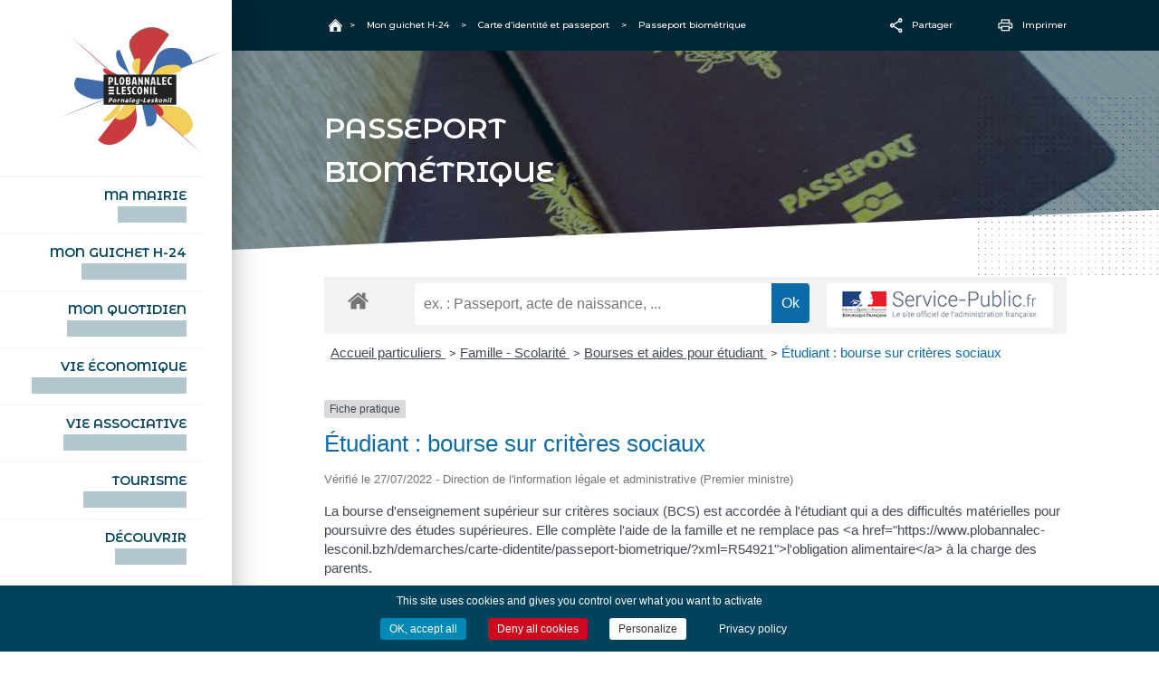

--- FILE ---
content_type: text/html; charset=UTF-8
request_url: https://www.plobannalec-lesconil.bzh/demarches/carte-didentite/passeport-biometrique/?xml=F12214
body_size: 16218
content:
<!doctype html>
<html lang="fr-FR">
<head>
	<meta charset="UTF-8">
	<meta name="viewport" content="width=device-width, initial-scale=1">
	<link rel="profile" href="https://gmpg.org/xfn/11">
	<link rel="preconnect" href="https://fonts.gstatic.com">
	<link href="https://fonts.googleapis.com/css2?family=Montserrat+Alternates:wght@600&family=Montserrat:wght@400;500;700&display=swap" rel="stylesheet">

	<link rel="apple-touch-icon-precomposed" sizes="57x57" href="https://www.plobannalec-lesconil.bzh/wp-content/themes/plobannalec_lesconil/images/favicons/apple-touch-icon-57x57.png" />
	<link rel="apple-touch-icon-precomposed" sizes="114x114" href="https://www.plobannalec-lesconil.bzh/wp-content/themes/plobannalec_lesconil/images/favicons/apple-touch-icon-114x114.png" />
	<link rel="apple-touch-icon-precomposed" sizes="72x72" href="https://www.plobannalec-lesconil.bzh/wp-content/themes/plobannalec_lesconil/images/favicons/apple-touch-icon-72x72.png" />
	<link rel="apple-touch-icon-precomposed" sizes="144x144" href="https://www.plobannalec-lesconil.bzh/wp-content/themes/plobannalec_lesconil/images/favicons/apple-touch-icon-144x144.png" />
	<link rel="apple-touch-icon-precomposed" sizes="60x60" href="https://www.plobannalec-lesconil.bzh/wp-content/themes/plobannalec_lesconil/images/favicons/apple-touch-icon-60x60.png" />
	<link rel="apple-touch-icon-precomposed" sizes="120x120" href="https://www.plobannalec-lesconil.bzh/wp-content/themes/plobannalec_lesconil/images/favicons/apple-touch-icon-120x120.png" />
	<link rel="apple-touch-icon-precomposed" sizes="76x76" href="https://www.plobannalec-lesconil.bzh/wp-content/themes/plobannalec_lesconil/images/favicons/apple-touch-icon-76x76.png" />
	<link rel="apple-touch-icon-precomposed" sizes="152x152" href="https://www.plobannalec-lesconil.bzh/wp-content/themes/plobannalec_lesconil/images/favicons/apple-touch-icon-152x152.png" />
	<link rel="icon" type="image/png" href="https://www.plobannalec-lesconil.bzh/wp-content/themes/plobannalec_lesconil/images/favicons/favicon-196x196.png" sizes="196x196" />
	<link rel="icon" type="image/png" href="https://www.plobannalec-lesconil.bzh/wp-content/themes/plobannalec_lesconil/images/favicons/favicon-96x96.png" sizes="96x96" />
	<link rel="icon" type="image/png" href="https://www.plobannalec-lesconil.bzh/wp-content/themes/plobannalec_lesconil/images/favicons/favicon-32x32.png" sizes="32x32" />
	<link rel="icon" type="image/png" href="https://www.plobannalec-lesconil.bzh/wp-content/themes/plobannalec_lesconil/images/favicons/favicon-16x16.png" sizes="16x16" />
	<link rel="icon" type="image/png" href="https://www.plobannalec-lesconil.bzh/wp-content/themes/plobannalec_lesconil/images/favicons/favicon-128.png" sizes="128x128" />
	<meta name="application-name" content="&nbsp;"/>
	<meta name="msapplication-TileColor" content="#FFFFFF" />
	<meta name="msapplication-TileImage" content="mstile-144x144.png" />
	<meta name="msapplication-square70x70logo" content="mstile-70x70.png" />
	<meta name="msapplication-square150x150logo" content="mstile-150x150.png" />
	<meta name="msapplication-wide310x150logo" content="mstile-310x150.png" />
	<meta name="msapplication-square310x310logo" content="mstile-310x310.png" />


	<title>Passeport biométrique &#8211; Plobannalec Lesconil</title>
<meta name='robots' content='max-image-preview:large' />
<link rel='dns-prefetch' href='//maps.googleapis.com' />
<link rel='dns-prefetch' href='//cdn.jsdelivr.net' />
<link rel="alternate" type="application/rss+xml" title="Plobannalec Lesconil &raquo; Flux" href="https://www.plobannalec-lesconil.bzh/feed/" />
<link rel="alternate" type="application/rss+xml" title="Plobannalec Lesconil &raquo; Flux des commentaires" href="https://www.plobannalec-lesconil.bzh/comments/feed/" />
<link rel="alternate" title="oEmbed (JSON)" type="application/json+oembed" href="https://www.plobannalec-lesconil.bzh/wp-json/oembed/1.0/embed?url=https%3A%2F%2Fwww.plobannalec-lesconil.bzh%2Fdemarches%2Fcarte-didentite%2Fpasseport-biometrique%2F" />
<link rel="alternate" title="oEmbed (XML)" type="text/xml+oembed" href="https://www.plobannalec-lesconil.bzh/wp-json/oembed/1.0/embed?url=https%3A%2F%2Fwww.plobannalec-lesconil.bzh%2Fdemarches%2Fcarte-didentite%2Fpasseport-biometrique%2F&#038;format=xml" />
<meta name="robots" content="noindex,follow" /><style id='wp-img-auto-sizes-contain-inline-css'>
img:is([sizes=auto i],[sizes^="auto," i]){contain-intrinsic-size:3000px 1500px}
/*# sourceURL=wp-img-auto-sizes-contain-inline-css */
</style>
<link rel='stylesheet' id='comarquage-css' href='https://www.plobannalec-lesconil.bzh/wp-content/plugins/co-marquage-service-public/assets/css/comarquage.css?ver=0.5.77' media='all' />
<style id='wp-block-library-inline-css'>
:root{--wp-block-synced-color:#7a00df;--wp-block-synced-color--rgb:122,0,223;--wp-bound-block-color:var(--wp-block-synced-color);--wp-editor-canvas-background:#ddd;--wp-admin-theme-color:#007cba;--wp-admin-theme-color--rgb:0,124,186;--wp-admin-theme-color-darker-10:#006ba1;--wp-admin-theme-color-darker-10--rgb:0,107,160.5;--wp-admin-theme-color-darker-20:#005a87;--wp-admin-theme-color-darker-20--rgb:0,90,135;--wp-admin-border-width-focus:2px}@media (min-resolution:192dpi){:root{--wp-admin-border-width-focus:1.5px}}.wp-element-button{cursor:pointer}:root .has-very-light-gray-background-color{background-color:#eee}:root .has-very-dark-gray-background-color{background-color:#313131}:root .has-very-light-gray-color{color:#eee}:root .has-very-dark-gray-color{color:#313131}:root .has-vivid-green-cyan-to-vivid-cyan-blue-gradient-background{background:linear-gradient(135deg,#00d084,#0693e3)}:root .has-purple-crush-gradient-background{background:linear-gradient(135deg,#34e2e4,#4721fb 50%,#ab1dfe)}:root .has-hazy-dawn-gradient-background{background:linear-gradient(135deg,#faaca8,#dad0ec)}:root .has-subdued-olive-gradient-background{background:linear-gradient(135deg,#fafae1,#67a671)}:root .has-atomic-cream-gradient-background{background:linear-gradient(135deg,#fdd79a,#004a59)}:root .has-nightshade-gradient-background{background:linear-gradient(135deg,#330968,#31cdcf)}:root .has-midnight-gradient-background{background:linear-gradient(135deg,#020381,#2874fc)}:root{--wp--preset--font-size--normal:16px;--wp--preset--font-size--huge:42px}.has-regular-font-size{font-size:1em}.has-larger-font-size{font-size:2.625em}.has-normal-font-size{font-size:var(--wp--preset--font-size--normal)}.has-huge-font-size{font-size:var(--wp--preset--font-size--huge)}.has-text-align-center{text-align:center}.has-text-align-left{text-align:left}.has-text-align-right{text-align:right}.has-fit-text{white-space:nowrap!important}#end-resizable-editor-section{display:none}.aligncenter{clear:both}.items-justified-left{justify-content:flex-start}.items-justified-center{justify-content:center}.items-justified-right{justify-content:flex-end}.items-justified-space-between{justify-content:space-between}.screen-reader-text{border:0;clip-path:inset(50%);height:1px;margin:-1px;overflow:hidden;padding:0;position:absolute;width:1px;word-wrap:normal!important}.screen-reader-text:focus{background-color:#ddd;clip-path:none;color:#444;display:block;font-size:1em;height:auto;left:5px;line-height:normal;padding:15px 23px 14px;text-decoration:none;top:5px;width:auto;z-index:100000}html :where(.has-border-color){border-style:solid}html :where([style*=border-top-color]){border-top-style:solid}html :where([style*=border-right-color]){border-right-style:solid}html :where([style*=border-bottom-color]){border-bottom-style:solid}html :where([style*=border-left-color]){border-left-style:solid}html :where([style*=border-width]){border-style:solid}html :where([style*=border-top-width]){border-top-style:solid}html :where([style*=border-right-width]){border-right-style:solid}html :where([style*=border-bottom-width]){border-bottom-style:solid}html :where([style*=border-left-width]){border-left-style:solid}html :where(img[class*=wp-image-]){height:auto;max-width:100%}:where(figure){margin:0 0 1em}html :where(.is-position-sticky){--wp-admin--admin-bar--position-offset:var(--wp-admin--admin-bar--height,0px)}@media screen and (max-width:600px){html :where(.is-position-sticky){--wp-admin--admin-bar--position-offset:0px}}

/*# sourceURL=wp-block-library-inline-css */
</style><style id='global-styles-inline-css'>
:root{--wp--preset--aspect-ratio--square: 1;--wp--preset--aspect-ratio--4-3: 4/3;--wp--preset--aspect-ratio--3-4: 3/4;--wp--preset--aspect-ratio--3-2: 3/2;--wp--preset--aspect-ratio--2-3: 2/3;--wp--preset--aspect-ratio--16-9: 16/9;--wp--preset--aspect-ratio--9-16: 9/16;--wp--preset--color--black: #000000;--wp--preset--color--cyan-bluish-gray: #abb8c3;--wp--preset--color--white: #ffffff;--wp--preset--color--pale-pink: #f78da7;--wp--preset--color--vivid-red: #cf2e2e;--wp--preset--color--luminous-vivid-orange: #ff6900;--wp--preset--color--luminous-vivid-amber: #fcb900;--wp--preset--color--light-green-cyan: #7bdcb5;--wp--preset--color--vivid-green-cyan: #00d084;--wp--preset--color--pale-cyan-blue: #8ed1fc;--wp--preset--color--vivid-cyan-blue: #0693e3;--wp--preset--color--vivid-purple: #9b51e0;--wp--preset--gradient--vivid-cyan-blue-to-vivid-purple: linear-gradient(135deg,rgb(6,147,227) 0%,rgb(155,81,224) 100%);--wp--preset--gradient--light-green-cyan-to-vivid-green-cyan: linear-gradient(135deg,rgb(122,220,180) 0%,rgb(0,208,130) 100%);--wp--preset--gradient--luminous-vivid-amber-to-luminous-vivid-orange: linear-gradient(135deg,rgb(252,185,0) 0%,rgb(255,105,0) 100%);--wp--preset--gradient--luminous-vivid-orange-to-vivid-red: linear-gradient(135deg,rgb(255,105,0) 0%,rgb(207,46,46) 100%);--wp--preset--gradient--very-light-gray-to-cyan-bluish-gray: linear-gradient(135deg,rgb(238,238,238) 0%,rgb(169,184,195) 100%);--wp--preset--gradient--cool-to-warm-spectrum: linear-gradient(135deg,rgb(74,234,220) 0%,rgb(151,120,209) 20%,rgb(207,42,186) 40%,rgb(238,44,130) 60%,rgb(251,105,98) 80%,rgb(254,248,76) 100%);--wp--preset--gradient--blush-light-purple: linear-gradient(135deg,rgb(255,206,236) 0%,rgb(152,150,240) 100%);--wp--preset--gradient--blush-bordeaux: linear-gradient(135deg,rgb(254,205,165) 0%,rgb(254,45,45) 50%,rgb(107,0,62) 100%);--wp--preset--gradient--luminous-dusk: linear-gradient(135deg,rgb(255,203,112) 0%,rgb(199,81,192) 50%,rgb(65,88,208) 100%);--wp--preset--gradient--pale-ocean: linear-gradient(135deg,rgb(255,245,203) 0%,rgb(182,227,212) 50%,rgb(51,167,181) 100%);--wp--preset--gradient--electric-grass: linear-gradient(135deg,rgb(202,248,128) 0%,rgb(113,206,126) 100%);--wp--preset--gradient--midnight: linear-gradient(135deg,rgb(2,3,129) 0%,rgb(40,116,252) 100%);--wp--preset--font-size--small: 13px;--wp--preset--font-size--medium: 20px;--wp--preset--font-size--large: 36px;--wp--preset--font-size--x-large: 42px;--wp--preset--spacing--20: 0.44rem;--wp--preset--spacing--30: 0.67rem;--wp--preset--spacing--40: 1rem;--wp--preset--spacing--50: 1.5rem;--wp--preset--spacing--60: 2.25rem;--wp--preset--spacing--70: 3.38rem;--wp--preset--spacing--80: 5.06rem;--wp--preset--shadow--natural: 6px 6px 9px rgba(0, 0, 0, 0.2);--wp--preset--shadow--deep: 12px 12px 50px rgba(0, 0, 0, 0.4);--wp--preset--shadow--sharp: 6px 6px 0px rgba(0, 0, 0, 0.2);--wp--preset--shadow--outlined: 6px 6px 0px -3px rgb(255, 255, 255), 6px 6px rgb(0, 0, 0);--wp--preset--shadow--crisp: 6px 6px 0px rgb(0, 0, 0);}:where(.is-layout-flex){gap: 0.5em;}:where(.is-layout-grid){gap: 0.5em;}body .is-layout-flex{display: flex;}.is-layout-flex{flex-wrap: wrap;align-items: center;}.is-layout-flex > :is(*, div){margin: 0;}body .is-layout-grid{display: grid;}.is-layout-grid > :is(*, div){margin: 0;}:where(.wp-block-columns.is-layout-flex){gap: 2em;}:where(.wp-block-columns.is-layout-grid){gap: 2em;}:where(.wp-block-post-template.is-layout-flex){gap: 1.25em;}:where(.wp-block-post-template.is-layout-grid){gap: 1.25em;}.has-black-color{color: var(--wp--preset--color--black) !important;}.has-cyan-bluish-gray-color{color: var(--wp--preset--color--cyan-bluish-gray) !important;}.has-white-color{color: var(--wp--preset--color--white) !important;}.has-pale-pink-color{color: var(--wp--preset--color--pale-pink) !important;}.has-vivid-red-color{color: var(--wp--preset--color--vivid-red) !important;}.has-luminous-vivid-orange-color{color: var(--wp--preset--color--luminous-vivid-orange) !important;}.has-luminous-vivid-amber-color{color: var(--wp--preset--color--luminous-vivid-amber) !important;}.has-light-green-cyan-color{color: var(--wp--preset--color--light-green-cyan) !important;}.has-vivid-green-cyan-color{color: var(--wp--preset--color--vivid-green-cyan) !important;}.has-pale-cyan-blue-color{color: var(--wp--preset--color--pale-cyan-blue) !important;}.has-vivid-cyan-blue-color{color: var(--wp--preset--color--vivid-cyan-blue) !important;}.has-vivid-purple-color{color: var(--wp--preset--color--vivid-purple) !important;}.has-black-background-color{background-color: var(--wp--preset--color--black) !important;}.has-cyan-bluish-gray-background-color{background-color: var(--wp--preset--color--cyan-bluish-gray) !important;}.has-white-background-color{background-color: var(--wp--preset--color--white) !important;}.has-pale-pink-background-color{background-color: var(--wp--preset--color--pale-pink) !important;}.has-vivid-red-background-color{background-color: var(--wp--preset--color--vivid-red) !important;}.has-luminous-vivid-orange-background-color{background-color: var(--wp--preset--color--luminous-vivid-orange) !important;}.has-luminous-vivid-amber-background-color{background-color: var(--wp--preset--color--luminous-vivid-amber) !important;}.has-light-green-cyan-background-color{background-color: var(--wp--preset--color--light-green-cyan) !important;}.has-vivid-green-cyan-background-color{background-color: var(--wp--preset--color--vivid-green-cyan) !important;}.has-pale-cyan-blue-background-color{background-color: var(--wp--preset--color--pale-cyan-blue) !important;}.has-vivid-cyan-blue-background-color{background-color: var(--wp--preset--color--vivid-cyan-blue) !important;}.has-vivid-purple-background-color{background-color: var(--wp--preset--color--vivid-purple) !important;}.has-black-border-color{border-color: var(--wp--preset--color--black) !important;}.has-cyan-bluish-gray-border-color{border-color: var(--wp--preset--color--cyan-bluish-gray) !important;}.has-white-border-color{border-color: var(--wp--preset--color--white) !important;}.has-pale-pink-border-color{border-color: var(--wp--preset--color--pale-pink) !important;}.has-vivid-red-border-color{border-color: var(--wp--preset--color--vivid-red) !important;}.has-luminous-vivid-orange-border-color{border-color: var(--wp--preset--color--luminous-vivid-orange) !important;}.has-luminous-vivid-amber-border-color{border-color: var(--wp--preset--color--luminous-vivid-amber) !important;}.has-light-green-cyan-border-color{border-color: var(--wp--preset--color--light-green-cyan) !important;}.has-vivid-green-cyan-border-color{border-color: var(--wp--preset--color--vivid-green-cyan) !important;}.has-pale-cyan-blue-border-color{border-color: var(--wp--preset--color--pale-cyan-blue) !important;}.has-vivid-cyan-blue-border-color{border-color: var(--wp--preset--color--vivid-cyan-blue) !important;}.has-vivid-purple-border-color{border-color: var(--wp--preset--color--vivid-purple) !important;}.has-vivid-cyan-blue-to-vivid-purple-gradient-background{background: var(--wp--preset--gradient--vivid-cyan-blue-to-vivid-purple) !important;}.has-light-green-cyan-to-vivid-green-cyan-gradient-background{background: var(--wp--preset--gradient--light-green-cyan-to-vivid-green-cyan) !important;}.has-luminous-vivid-amber-to-luminous-vivid-orange-gradient-background{background: var(--wp--preset--gradient--luminous-vivid-amber-to-luminous-vivid-orange) !important;}.has-luminous-vivid-orange-to-vivid-red-gradient-background{background: var(--wp--preset--gradient--luminous-vivid-orange-to-vivid-red) !important;}.has-very-light-gray-to-cyan-bluish-gray-gradient-background{background: var(--wp--preset--gradient--very-light-gray-to-cyan-bluish-gray) !important;}.has-cool-to-warm-spectrum-gradient-background{background: var(--wp--preset--gradient--cool-to-warm-spectrum) !important;}.has-blush-light-purple-gradient-background{background: var(--wp--preset--gradient--blush-light-purple) !important;}.has-blush-bordeaux-gradient-background{background: var(--wp--preset--gradient--blush-bordeaux) !important;}.has-luminous-dusk-gradient-background{background: var(--wp--preset--gradient--luminous-dusk) !important;}.has-pale-ocean-gradient-background{background: var(--wp--preset--gradient--pale-ocean) !important;}.has-electric-grass-gradient-background{background: var(--wp--preset--gradient--electric-grass) !important;}.has-midnight-gradient-background{background: var(--wp--preset--gradient--midnight) !important;}.has-small-font-size{font-size: var(--wp--preset--font-size--small) !important;}.has-medium-font-size{font-size: var(--wp--preset--font-size--medium) !important;}.has-large-font-size{font-size: var(--wp--preset--font-size--large) !important;}.has-x-large-font-size{font-size: var(--wp--preset--font-size--x-large) !important;}
/*# sourceURL=global-styles-inline-css */
</style>

<style id='classic-theme-styles-inline-css'>
/*! This file is auto-generated */
.wp-block-button__link{color:#fff;background-color:#32373c;border-radius:9999px;box-shadow:none;text-decoration:none;padding:calc(.667em + 2px) calc(1.333em + 2px);font-size:1.125em}.wp-block-file__button{background:#32373c;color:#fff;text-decoration:none}
/*# sourceURL=/wp-includes/css/classic-themes.min.css */
</style>
<link rel='stylesheet' id='kioken-blocks-style-css' href='https://www.plobannalec-lesconil.bzh/wp-content/plugins/kioken-blocks/dist/blocks.style.build.css?ver=1.3.9' media='all' />
<link rel='stylesheet' id='contact-form-7-css' href='https://www.plobannalec-lesconil.bzh/wp-content/plugins/contact-form-7/includes/css/styles.css?ver=6.1' media='all' />
<link rel='stylesheet' id='plobannalec-style-css' href='https://www.plobannalec-lesconil.bzh/wp-content/themes/plobannalec_lesconil/style.css?ver=1.0.0' media='all' />
<link rel='stylesheet' id='slider_style-css' href='//cdn.jsdelivr.net/npm/slick-carousel@1.8.1/slick/slick.css?ver=e5b1a2' media='all' />
<link rel='stylesheet' id='slider_theme-css' href='//cdn.jsdelivr.net/npm/slick-carousel@1.8.1/slick/slick-theme.css?ver=e5b1a2' media='all' />
<link rel='stylesheet' id='gallery_theme-css' href='https://www.plobannalec-lesconil.bzh/wp-content/themes/plobannalec_lesconil/css/lib/lightgallery.min.css?ver=e5b1a2' media='all' />
<link rel='stylesheet' id='selectric_style-css' href='https://www.plobannalec-lesconil.bzh/wp-content/themes/plobannalec_lesconil/css/lib/selectric.css?ver=e5b1a2' media='all' />
<script src="https://www.plobannalec-lesconil.bzh/wp-content/plugins/360-image/dist/aframe-v1.0.4.min.js?ver=e5b1a2" id="algori_360_image-cgb-a-frame-js-js"></script>
<script src="https://www.plobannalec-lesconil.bzh/wp-includes/js/jquery/jquery.min.js?ver=3.7.1" id="jquery-core-js"></script>
<script src="https://www.plobannalec-lesconil.bzh/wp-includes/js/jquery/jquery-migrate.min.js?ver=3.4.1" id="jquery-migrate-js"></script>
<script src="https://www.plobannalec-lesconil.bzh/wp-content/themes/plobannalec_lesconil/cookies/tarteaucitron.js?ver=e5b1a2" id="cookie_script-js"></script>
<link rel="https://api.w.org/" href="https://www.plobannalec-lesconil.bzh/wp-json/" /><link rel="alternate" title="JSON" type="application/json" href="https://www.plobannalec-lesconil.bzh/wp-json/wp/v2/pages/1535" />
<link rel="canonical" href="https://www.plobannalec-lesconil.bzh/demarches/carte-didentite/passeport-biometrique/" />
<link rel='shortlink' href='https://www.plobannalec-lesconil.bzh/?p=1535' />
<style>.recentcomments a{display:inline !important;padding:0 !important;margin:0 !important;}</style><style type="text/css" media="all" id="kioken-blocks-frontend"></style>	
</head>
<body class="wp-singular page-template-default page page-id-1535 page-child parent-pageid-1103 wp-theme-plobannalec_lesconil is_chrome" >

	<header id="masthead" class="site-header">
		<div class="header_container">

		    <a type="button" id="hamburger_button" class="mo">
				<div class="hamburger" class="mo" type="button">
					<span class="burger"></span>
					<span class="burger"></span>
					<span class="burger"></span>
					<span class="cross"></span>
					<span class="cross"></span>
				</div>
			</a>			
			<div class="site-branding">
									<div class="site-title">
						<a href="https://www.plobannalec-lesconil.bzh/" rel="home">
							<img class="do" src="https://www.plobannalec-lesconil.bzh/wp-content/themes/plobannalec_lesconil/images/logo.svg" alt="Plobannalec Lesconil">	
							<img class="mo" src="https://www.plobannalec-lesconil.bzh/wp-content/themes/plobannalec_lesconil/images/logo_mobile.svg" alt="Plobannalec Lesconil">
						</a>
					</div>
							</div>

			<nav id="site-navigation" class="main-navigation do">
				<div class="menu-menu-container"><ul id="menu-menu" class="menu"><li id="menu-item-1460" class="menu-item menu-item-type-post_type menu-item-object-page menu-item-1460"><a href="https://www.plobannalec-lesconil.bzh/ma-mairie/">Ma mairie<br><span>An ti-kêr</span></a></li>
<li id="menu-item-1462" class="menu-item menu-item-type-post_type menu-item-object-page current-page-ancestor menu-item-1462"><a href="https://www.plobannalec-lesconil.bzh/demarches/">Mon guichet H-24<br><span>Degemer H-24</span></a></li>
<li id="menu-item-1461" class="menu-item menu-item-type-post_type menu-item-object-page menu-item-1461"><a href="https://www.plobannalec-lesconil.bzh/mon-quotidien/">Mon quotidien<br><span>War ma devezh</span></a></li>
<li id="menu-item-7887" class="menu-item menu-item-type-post_type menu-item-object-page menu-item-7887"><a href="https://www.plobannalec-lesconil.bzh/la-vie-economique/">Vie économique<br><span>Hentoù ekonomikel</span></a></li>
<li id="menu-item-7888" class="menu-item menu-item-type-post_type menu-item-object-page menu-item-7888"><a href="https://www.plobannalec-lesconil.bzh/la-vie-associative/">Vie associative<br><span>Hentoù kevreañ</span></a></li>
<li id="menu-item-7889" class="menu-item menu-item-type-post_type menu-item-object-page menu-item-7889"><a href="https://www.plobannalec-lesconil.bzh/tourisme/">Tourisme<br><span>Touristerezh</span></a></li>
<li id="menu-item-1459" class="menu-item menu-item-type-post_type menu-item-object-page menu-item-1459"><a href="https://www.plobannalec-lesconil.bzh/decouvrir/">Découvrir<br><span>Dizoloiñ</span></a></li>
<li id="menu-item-1464" class="webcam menu-item menu-item-type-post_type menu-item-object-page menu-item-1464"><a href="https://www.plobannalec-lesconil.bzh/webcam/">Webcam<br><span>kameraoù web</span></a></li>
</ul></div>			</nav>

			<div class="search_mob mo big_search_button">
				<img src="https://www.plobannalec-lesconil.bzh/wp-content/themes/plobannalec_lesconil/images/recherche.svg" alt="Rechercher">				
			</div>

			<div class="seach_access do">
				<div id="accessibilite">
					<img src="https://www.plobannalec-lesconil.bzh/wp-content/themes/plobannalec_lesconil/images/accessibilite.svg" alt="Accessibilité">				
				</div>
				<div class="big_search_button">
					<img src="https://www.plobannalec-lesconil.bzh/wp-content/themes/plobannalec_lesconil/images/recherche.svg" alt="Rechercher">				
				</div>
			</div>

			<div class="reseaux_app_header do">
				<div class="titre">Réseaux & Applications</div>
				<ul>
					<li><a href="https://www.facebook.com/villeplobannaleclesconil" target="_blank"><img src="https://www.plobannalec-lesconil.bzh/wp-content/themes/plobannalec_lesconil/images/facebook_header.svg" alt="Facebook"></a></li>
					<li><a href="https://www.instagram.com/villedeplobannaleclesconil/" target="_blank"><img src="https://www.plobannalec-lesconil.bzh/wp-content/themes/plobannalec_lesconil/images/instagram_header.svg" alt="Instagram"></a></li>
					<li><a href="https://www.youtube.com/channel/UC1yrXeeFnqVcCtNuqDm3iMw" target="_blank"><img src="https://www.plobannalec-lesconil.bzh/wp-content/themes/plobannalec_lesconil/images/youtube_header.svg" alt="Youtube"></a></li>
					<li><a href="https://apps.apple.com/fr/app/plobannalec-lesconil/id1574153014" target="_blank"><img src="https://www.plobannalec-lesconil.bzh/wp-content/themes/plobannalec_lesconil/images/apple_header.svg" alt="Application iOS"></a></li>
					<li><a href="https://play.google.com/store/apps/details?id=fr.neocity.plobannalec" target="_blank"><img src="https://www.plobannalec-lesconil.bzh/wp-content/themes/plobannalec_lesconil/images/android_header.svg" alt="Application Android"></a></li>
				</ul>
			</div>
		</div>
	</header>

	<div id="navigation_mobile_container">

		<div class="close_mobile">
			<img src="https://www.plobannalec-lesconil.bzh/wp-content/themes/plobannalec_lesconil/images/close_menu_mobile.svg" alt="Rechercher">				
		</div>

		<img class="logo_sous_menu_mobile" src="https://www.plobannalec-lesconil.bzh/wp-content/themes/plobannalec_lesconil/images/logo.svg" alt="Plobannalec Lesconil">	
		
		<nav id="mobile-navigation" class="mmobile-navigation">
			<div class="menu-menu-container"><ul id="menu-menu-1" class="menu"><li class="menu-item menu-item-type-post_type menu-item-object-page menu-item-1460"><a href="https://www.plobannalec-lesconil.bzh/ma-mairie/">Ma mairie<br><span>An ti-kêr</span></a></li>
<li class="menu-item menu-item-type-post_type menu-item-object-page current-page-ancestor menu-item-1462"><a href="https://www.plobannalec-lesconil.bzh/demarches/">Mon guichet H-24<br><span>Degemer H-24</span></a></li>
<li class="menu-item menu-item-type-post_type menu-item-object-page menu-item-1461"><a href="https://www.plobannalec-lesconil.bzh/mon-quotidien/">Mon quotidien<br><span>War ma devezh</span></a></li>
<li class="menu-item menu-item-type-post_type menu-item-object-page menu-item-7887"><a href="https://www.plobannalec-lesconil.bzh/la-vie-economique/">Vie économique<br><span>Hentoù ekonomikel</span></a></li>
<li class="menu-item menu-item-type-post_type menu-item-object-page menu-item-7888"><a href="https://www.plobannalec-lesconil.bzh/la-vie-associative/">Vie associative<br><span>Hentoù kevreañ</span></a></li>
<li class="menu-item menu-item-type-post_type menu-item-object-page menu-item-7889"><a href="https://www.plobannalec-lesconil.bzh/tourisme/">Tourisme<br><span>Touristerezh</span></a></li>
<li class="menu-item menu-item-type-post_type menu-item-object-page menu-item-1459"><a href="https://www.plobannalec-lesconil.bzh/decouvrir/">Découvrir<br><span>Dizoloiñ</span></a></li>
<li class="webcam menu-item menu-item-type-post_type menu-item-object-page menu-item-1464"><a href="https://www.plobannalec-lesconil.bzh/webcam/">Webcam<br><span>kameraoù web</span></a></li>
</ul></div>		</nav>

<!-- 		<div class="seach_access">
			<div id="accessibilite_mobile">
				<img src="https://www.plobannalec-lesconil.bzh/wp-content/themes/plobannalec_lesconil/images/accessibilite.svg" alt="Accessibilité">				
			</div>
			<div class="big_search_button">
				<img src="https://www.plobannalec-lesconil.bzh/wp-content/themes/plobannalec_lesconil/images/recherche.svg" alt="Rechercher">				
			</div>
		</div>
 -->
		<div class="reseaux_app_header">
			<ul>
				<li><a href="https://www.facebook.com/villeplobannaleclesconil" target="_blank"><img src="https://www.plobannalec-lesconil.bzh/wp-content/themes/plobannalec_lesconil/images/facebook_header.svg" alt="Facebook"></a></li>
				<li><a href="https://www.instagram.com/villedeplobannaleclesconil/" target="_blank"><img src="https://www.plobannalec-lesconil.bzh/wp-content/themes/plobannalec_lesconil/images/instagram_header.svg" alt="Instagram"></a></li>
				<li><a href="https://www.youtube.com/channel/UC1yrXeeFnqVcCtNuqDm3iMw" target="_blank"><img src="https://www.plobannalec-lesconil.bzh/wp-content/themes/plobannalec_lesconil/images/youtube_header.svg" alt="Youtube"></a></li>
				<li><a href="https://apps.apple.com/fr/app/plobannalec-lesconil/id1574153014" target="_blank"><img src="https://www.plobannalec-lesconil.bzh/wp-content/themes/plobannalec_lesconil/images/apple_header.svg" alt="Application iOS"></a></li>
				<li><a href="https://play.google.com/store/apps/details?id=fr.neocity.plobannalec" target="_blank"><img src="https://www.plobannalec-lesconil.bzh/wp-content/themes/plobannalec_lesconil/images/android_header.svg" alt="Application Android"></a></li>
			</ul>
		</div>

	</div>	

	<div class="content_container">
	<!-- BREADCRUMB -->
	<div class="breadcrumbs" typeof="BreadcrumbList" vocab="https://schema.org/">
	<div class="wrapper">
		<div class="fil_ariane">
			<!-- Breadcrumb NavXT 7.4.1 -->
<span property="itemListElement" typeof="ListItem" class="home"><a property="item" typeof="WebPage" title="Go to Plobannalec Lesconil." href="https://www.plobannalec-lesconil.bzh" class="home" ><span property="name">Accueil</span></a><meta property="position" content="1"></span> &gt; <span property="itemListElement" typeof="ListItem"><a property="item" typeof="WebPage" title="Aller à Mon guichet H-24." href="https://www.plobannalec-lesconil.bzh/demarches/" class="post post-page" ><span property="name">Mon guichet H-24</span></a><meta property="position" content="2"></span> &gt; <span property="itemListElement" typeof="ListItem"><a property="item" typeof="WebPage" title="Aller à Carte d&rsquo;identité et passeport." href="https://www.plobannalec-lesconil.bzh/demarches/carte-didentite/" class="post post-page" ><span property="name">Carte d&rsquo;identité et passeport</span></a><meta property="position" content="3"></span> &gt; <span property="itemListElement" typeof="ListItem"><span property="name" class="post post-page current-item">Passeport biométrique</span><meta property="url" content="https://www.plobannalec-lesconil.bzh/demarches/carte-didentite/passeport-biometrique/"><meta property="position" content="4"></span>		</div>
		<div class="share_print do">
			<div class="social_sharing_container">
	<div class="social_sharing">
		<div class="titre">
			<img src="https://www.plobannalec-lesconil.bzh/wp-content/themes/plobannalec_lesconil/images/share.svg">
			<span class="type">Partager</span>
		</div>
		<ul>
			<li>
				<a  target="_blank" href="https://www.facebook.com/sharer/sharer.php?u=https://www.plobannalec-lesconil.bzh/demarches/carte-didentite/passeport-biometrique/">
					<div class="image">
						<img src="https://www.plobannalec-lesconil.bzh/wp-content/themes/plobannalec_lesconil/images/facebook_share.svg">						
					</div>
					<span>Facebook</span>
				</a>
			</li>
			<li>
				<a id="sendmail" href="mailto:?subject=Plobannalec Lesconil - Passeport biométrique&body=Passeport biométrique https://www.plobannalec-lesconil.bzh/demarches/carte-didentite/passeport-biometrique/" title="Partager par email">
					<div class="image">
						<img src="https://www.plobannalec-lesconil.bzh/wp-content/themes/plobannalec_lesconil/images/email_share.svg">					
					</div>
					<span>Email</span>				
				</a>
			</li>
		</ul>
	</div>
</div>			<a class="titre" id="imprimer" click="printMe()">
				<img class="do" src="https://www.plobannalec-lesconil.bzh/wp-content/themes/plobannalec_lesconil/images/print.svg">
				<span>Imprimer</span>
			</a>
		</div>
	</div>
</div>	
	<!-- / BREADCRUMB -->


	<!-- ENTETE -->
	<div class="entete_container">
				<div class="entete visuel">
			<div class="visuel_container">
				<figure class="image_container">
					<img width="640" height="480" src="https://www.plobannalec-lesconil.bzh/wp-content/uploads/2022/02/passeport.jpg" class="attachment-large size-large wp-post-image" alt="" decoding="async" srcset="https://www.plobannalec-lesconil.bzh/wp-content/uploads/2022/02/passeport.jpg 720w, https://www.plobannalec-lesconil.bzh/wp-content/uploads/2022/02/passeport-600x450.jpg 600w" sizes="(max-width: 640px) 100vw, 640px" />				
				</figure>
			</div>
						
		<div class="wrapper">					
			<h1>Passeport biométrique</h1>
		</div>
	</div>
</div>	
	<!-- / ENTETE -->

	<main id="primary" class="site-main">

		
			<div class="wrapper">

				<div class="page_content_container">

					
							<div id="comarquage" class="comarquage espace-part">
			<div id="co-bar">

    <a href="./" class="co-home" title="accueil des démarches">
        <svg version="1.1" xmlns="http://www.w3.org/2000/svg" xmlns:xlink="http://www.w3.org/1999/xlink" width="25" height="25" viewBox="0 0 13 14" role="img">
<path d="M11 7.75v3.75q0 0.203-0.148 0.352t-0.352 0.148h-3v-3h-2v3h-3q-0.203 0-0.352-0.148t-0.148-0.352v-3.75q0-0.008 0.004-0.023t0.004-0.023l4.492-3.703 4.492 3.703q0.008 0.016 0.008 0.047zM12.742 7.211l-0.484 0.578q-0.062 0.070-0.164 0.086h-0.023q-0.102 0-0.164-0.055l-5.406-4.508-5.406 4.508q-0.094 0.062-0.187 0.055-0.102-0.016-0.164-0.086l-0.484-0.578q-0.062-0.078-0.055-0.184t0.086-0.168l5.617-4.68q0.25-0.203 0.594-0.203t0.594 0.203l1.906 1.594v-1.523q0-0.109 0.070-0.18t0.18-0.070h1.5q0.109 0 0.18 0.070t0.070 0.18v3.188l1.711 1.422q0.078 0.062 0.086 0.168t-0.055 0.184z"></path>
</svg>
    </a>

    <form id="co-search" action="https://www.plobannalec-lesconil.bzh/demarches/carte-didentite/passeport-biometrique/" name="cosearch" method="POST">
        <input type="hidden" name="action" value="cosearch">
        <input type="search" name="co-search"  id="co-searchinput" title="recherche" placeholder="ex. : Passeport, acte de naissance, ..." value="">
        <input type="submit" value="Ok" id="co-searchbtn" class="co-btn">
    </form>

    <a href="https://www.service-public.fr/" target="_blank" class="co-btn btn-monsp" title="vers Service-public.fr">
        <img decoding="async" src="https://www.plobannalec-lesconil.bzh/wp-content/plugins/co-marquage-service-public/assets/images/service-public.jpg" width="220px" alt="logo service-public.fr">
    </a>

</div>
<div id="co-top"></div>
<div id="co-page" class="fiche">

    <div class="co-breadcrumb">
            <span>
                            <a href="https://www.plobannalec-lesconil.bzh/demarches/carte-didentite/passeport-biometrique/?xml=Particuliers" class=" ">
                    Accueil particuliers                </a>
                        <span class="co-breadcrumb-separator">&nbsp;&gt;</span>        </span>
            <span>
                            <a href="https://www.plobannalec-lesconil.bzh/demarches/carte-didentite/passeport-biometrique/?xml=N19805" class=" ">
                    Famille - Scolarité                </a>
                        <span class="co-breadcrumb-separator">&nbsp;&gt;</span>        </span>
            <span>
                            <a href="https://www.plobannalec-lesconil.bzh/demarches/carte-didentite/passeport-biometrique/?xml=N20398" class=" ">
                    Bourses et aides pour étudiant                </a>
                        <span class="co-breadcrumb-separator">&nbsp;&gt;</span>        </span>
            <span>
                            <a href="https://www.plobannalec-lesconil.bzh/demarches/carte-didentite/passeport-biometrique/?xml=F12214" class="last ">
                    Étudiant : bourse sur critères sociaux                </a>
                                </span>
    </div>

    <p class="news-cat">
    <span>Fiche pratique</span>
</p>
    <h1>Étudiant : bourse sur critères sociaux</h1>
    <p class="date">
        Vérifié le 27/07/2022 -         Direction de l&#039;information légale et administrative (Premier ministre)    </p>

    <div class="co-content">
        <div class="intro">
    <p class="bloc-paragraphe">La bourse d&#039;enseignement supérieur sur critères sociaux (BCS) est accordée à l&#039;étudiant qui a des difficultés matérielles pour poursuivre des études supérieures. Elle complète l&#039;aide de la famille et ne remplace pas &lt;a href=&quot;https://www.plobannalec-lesconil.bzh/demarches/carte-didentite/passeport-biometrique/?xml=R54921&quot;&gt;l&#039;obligation alimentaire&lt;/a&gt; à la charge des parents.</p></div>
        
        
                        <p class="tool-slide">
                <button class="btn-up" data-co-action="slideall-up" type="button" data-co-target="#7cb641c83b7f0c1698db864bff2bbaf4">Tout replier <div class='chevron-up'>
<svg version="1.1" xmlns="http://www.w3.org/2000/svg" xmlns:xlink="http://www.w3.org/1999/xlink" width="14" height="14" viewBox="0 0 14 14" role="img">
<path d="M13.148 10.398l-1.297 1.289q-0.148 0.148-0.352 0.148t-0.352-0.148l-4.148-4.148-4.148 4.148q-0.148 0.148-0.352 0.148t-0.352-0.148l-1.297-1.289q-0.148-0.148-0.148-0.355t0.148-0.355l5.797-5.789q0.148-0.148 0.352-0.148t0.352 0.148l5.797 5.789q0.148 0.148 0.148 0.355t-0.148 0.355z"></path>
</svg>
</div>
</button>
                <button class="btn-down" data-co-action="slideall-down" type="button" data-co-target="#7cb641c83b7f0c1698db864bff2bbaf4" >Tout déplier <div class='chevron-down'>
<svg version="1.1" xmlns="http://www.w3.org/2000/svg" xmlns:xlink="http://www.w3.org/1999/xlink" width="14" height="14" viewBox="0 0 14 14" role="img">
<path d="M13.148 6.312l-5.797 5.789q-0.148 0.148-0.352 0.148t-0.352-0.148l-5.797-5.789q-0.148-0.148-0.148-0.355t0.148-0.355l1.297-1.289q0.148-0.148 0.352-0.148t0.352 0.148l4.148 4.148 4.148-4.148q0.148-0.148 0.352-0.148t0.352 0.148l1.297 1.289q0.148 0.148 0.148 0.355t-0.148 0.355z"></path>
</svg>
</div>
 </button>
            </p>

            <div class="fiche-bloc bloc-principal" id="7cb641c83b7f0c1698db864bff2bbaf4">
            
        <div class="fiche-item fiche-slide">
            <div class="fiche-item-title">
                <h2>
                    <button class="co-btn co-btn-slide" data-co-action="slide" type="button" data-co-target="#ac5d826bc42378dd611c29db7ffe184a" role="button">
                        <span>Qui peut en bénéficier ? </span>
                        <div class='chevron-down'>
<svg version="1.1" xmlns="http://www.w3.org/2000/svg" xmlns:xlink="http://www.w3.org/1999/xlink" width="14" height="14" viewBox="0 0 14 14" role="img">
<path d="M13.148 6.312l-5.797 5.789q-0.148 0.148-0.352 0.148t-0.352-0.148l-5.797-5.789q-0.148-0.148-0.148-0.355t0.148-0.355l1.297-1.289q0.148-0.148 0.352-0.148t0.352 0.148l4.148 4.148 4.148-4.148q0.148-0.148 0.352-0.148t0.352 0.148l1.297 1.289q0.148 0.148 0.148 0.355t-0.148 0.355z"></path>
</svg>
</div>
                    </button>
                </h2>
            </div>

            <div class="fiche-item-content co-hide" id="ac5d826bc42378dd611c29db7ffe184a">
                <h3>Études</h3><p class="bloc-paragraphe">Vous devez remplir toutes les conditions suivantes :</p><ul class="bloc-liste list-puce"><li>
    Vous êtes inscrit en formation initiale en France ou dans un autre pays de &lt;a href=&quot;https://www.plobannalec-lesconil.bzh/demarches/carte-didentite/passeport-biometrique/?xml=R41270&quot;&gt;l&#039;Union européenne&lt;/a&gt;</li><li>
    L&#039;établissement est un établissement d&#039;enseignement public ou privé habilité à recevoir des boursiers</li><li>
    Vous suivez des études supérieures &lt;span class=&quot;miseenevidence&quot;&gt;à plein temps&lt;/span&gt;</li></ul>    <div class="bloc-attention">

        <p class="bloc-attention-title">
            <svg version="1.1" xmlns="http://www.w3.org/2000/svg" xmlns:xlink="http://www.w3.org/1999/xlink" width="14" height="14" viewBox="0 0 14 14" role="img">
<path d="M8 10.742v-1.484q0-0.109-0.074-0.184t-0.176-0.074h-1.5q-0.102 0-0.176 0.074t-0.074 0.184v1.484q0 0.109 0.074 0.184t0.176 0.074h1.5q0.102 0 0.176-0.074t0.074-0.184zM7.984 7.82l0.141-3.586q0-0.094-0.078-0.148-0.102-0.086-0.187-0.086h-1.719q-0.086 0-0.187 0.086-0.078 0.055-0.078 0.164l0.133 3.57q0 0.078 0.078 0.129t0.187 0.051h1.445q0.109 0 0.184-0.051t0.082-0.129zM7.875 0.523l6 11q0.273 0.492-0.016 0.984-0.133 0.227-0.363 0.359t-0.496 0.133h-12q-0.266 0-0.496-0.133t-0.363-0.359q-0.289-0.492-0.016-0.984l6-11q0.133-0.242 0.367-0.383t0.508-0.141 0.508 0.141 0.367 0.383z"></path>
</svg>
            &nbsp;Attention :         </p>

        <p class="bloc-paragraphe bloc-attention-content">
            si vous ne pouvez pas bénéficier de la bourse, vous pouvez sous conditions prétendre à &lt;a href=&quot;https://www.plobannalec-lesconil.bzh/demarches/carte-didentite/passeport-biometrique/?xml=F1024&quot;&gt;l&#039;aide annuelle d&#039;urgence&lt;/a&gt;.        </p>

        
        
    </div>
<h3>Âge</h3><p class="bloc-paragraphe">Vous devez avoir moins de 28 ans lors de votre 1&lt;Exposant&gt;re&lt;/Exposant&gt; demande de bourse (au 1&lt;Exposant&gt;er&lt;/Exposant&gt; septembre de l&#039;année des études).</p><p class="bloc-paragraphe">À partir de 28 ans, vous devez poursuivre vos études pour continuer à percevoir la bourse.</p><p class="bloc-paragraphe">Cette limite d&#039;âge peut être reportée si vous êtes dans l&#039;une des conditions suivantes :</p>            <div class='tabs'>
                <ul class="nav nav-tabs">
                                            <li class="active" data-co-action="tab" data-co-target="#11e33c96acabfe2b517a7bdb4f0d74f7">
                            <span>
                                Volontariat dans les armées                            </span>
                        </li>
                                            <li class="" data-co-action="tab" data-co-target="#f93551d95bbce37f8326de3f914d6ca7">
                            <span>
                                Service civique                            </span>
                        </li>
                                            <li class="" data-co-action="tab" data-co-target="#8d2447dfac7c3367985484f5e1073ef1">
                            <span>
                                Étudiant parent d&#039;enfant                            </span>
                        </li>
                                            <li class="" data-co-action="tab" data-co-target="#5ce20b70798a62642fd6e0a9d3bb7628">
                            <span>
                                Étudiant handicapé                            </span>
                        </li>
                                    </ul>

                <div class="tab-content">

                                            <div class="tab-pane active" id="11e33c96acabfe2b517a7bdb4f0d74f7">
                                                        <p class="bloc-paragraphe">Vous effectuez un service de &lt;a href=&quot;https://www.plobannalec-lesconil.bzh/demarches/carte-didentite/passeport-biometrique/?xml=F1292&quot;&gt;volontariat dans les armées&lt;/a&gt; : la limite d&#039;âge de 28 ans est reculée d&#039;1 an.</p>                        </div>
                                            <div class="tab-pane " id="f93551d95bbce37f8326de3f914d6ca7">
                                                        <p class="bloc-paragraphe">Vous effectuez un &lt;a href=&quot;https://www.plobannalec-lesconil.bzh/demarches/carte-didentite/passeport-biometrique/?xml=F15834&quot;&gt;service civique&lt;/a&gt; : la limite d&#039;âge de 28 ans est reculée jusqu&#039;à la fin du service civique.</p>                        </div>
                                            <div class="tab-pane " id="8d2447dfac7c3367985484f5e1073ef1">
                                                        <p class="bloc-paragraphe">La limite d&#039;âge est reculée d&#039;1 an par enfant élevé.</p>                        </div>
                                            <div class="tab-pane " id="5ce20b70798a62642fd6e0a9d3bb7628">
                                                        <p class="bloc-paragraphe">Si vous êtes reconnu handicapé par la &lt;a href=&quot;https://www.plobannalec-lesconil.bzh/demarches/carte-didentite/passeport-biometrique/?xml=R31150&quot;&gt;CDAPH&lt;/a&gt;, il n&#039;y a aucune condition d&#039;âge.</p>                        </div>
                                    </div>
            </div>
        <h3>Diplômes</h3><p class="bloc-paragraphe">Vous devez avoir un bac français (ou un titre/diplôme admis en équivalence ou en dispense pour l&#039;inscription en 1&lt;Exposant&gt;re&lt;/Exposant&gt; année d&#039;études supérieures).</p><h3>Nationalité</h3><p class="bloc-paragraphe">Des conditions supplémentaires sont exigées si vous n&#039;êtes pas français.</p>            <div class='tabs'>
                <ul class="nav nav-tabs">
                                            <li class="active" data-co-action="tab" data-co-target="#09f28f0801def59c7ad4c99347974cb9">
                            <span>
                                Étudiant européen                            </span>
                        </li>
                                            <li class="" data-co-action="tab" data-co-target="#2ac044e7e456b90de2ecc5d322316e63">
                            <span>
                                Étudiant étranger (autre pays)                            </span>
                        </li>
                                            <li class="" data-co-action="tab" data-co-target="#4cc67d9d9c922eb0bf914b9170ff18ad">
                            <span>
                                Réfugié ou sous protection (Ofpra)                            </span>
                        </li>
                                    </ul>

                <div class="tab-content">

                                            <div class="tab-pane active" id="09f28f0801def59c7ad4c99347974cb9">
                                                        <p class="bloc-paragraphe">Si vous êtes citoyen d&#039;un pays de &lt;a href=&quot;https://www.plobannalec-lesconil.bzh/demarches/carte-didentite/passeport-biometrique/?xml=R42218&quot;&gt;l&#039;Espace économique européen&lt;/a&gt;, ou si vous êtes suisse ou andorran, vous devez répondre à une des conditions suivantes :</p><ul class="bloc-liste list-puce"><li>
    Avoir occupé un emploi en France, à temps plein ou partiel, en tant que salarié ou non</li><li>
    Justifier qu&#039;un de vos parents a perçu des revenus en France</li></ul>                        </div>
                                            <div class="tab-pane " id="2ac044e7e456b90de2ecc5d322316e63">
                                                        <p class="bloc-paragraphe">Vous devez avoir les 3 conditions suivantes :</p><ul class="bloc-liste list-puce"><li>
    Avoir un &lt;a href=&quot;https://www.plobannalec-lesconil.bzh/demarches/carte-didentite/passeport-biometrique/?xml=N110&quot;&gt;titre de séjour&lt;/a&gt;</li><li>
    Être domicilié en France depuis au moins 2 ans</li><li>
    Attester d&#039;un foyer fiscal de rattachement en France depuis au moins 2 ans</li></ul>                        </div>
                                            <div class="tab-pane " id="4cc67d9d9c922eb0bf914b9170ff18ad">
                                                        <p class="bloc-paragraphe">Vous devez avoir le statut de réfugié reconnu par l&#039;&lt;a href=&quot;https://www.plobannalec-lesconil.bzh/demarches/carte-didentite/passeport-biometrique/?xml=R31591&quot;&gt;Ofpra&lt;/a&gt; ou bénéficier de la &lt;a href=&quot;https://www.plobannalec-lesconil.bzh/demarches/carte-didentite/passeport-biometrique/?xml=R17778&quot;&gt;protection subsidiaire&lt;/a&gt; accordée par l&#039;Ofpra.</p>                        </div>
                                    </div>
            </div>
        <h3>Ressources</h3><p class="bloc-paragraphe">Pour bénéficier de la bourse, vos revenus ne doivent pas dépasser un certain plafond.</p><p class="bloc-paragraphe">Pour l&#039;année universitaire 2022-2023, les revenus retenus sont ceux perçus en 2020 (&lt;span class=&quot;expression&quot;&gt;avis fiscal de 2021&lt;/span&gt;) par la famille ou le tuteur légal.</p><p class="bloc-paragraphe">Les revenus pris en compte figurent à la ligne &lt;span class=&quot;expression&quot;&gt;revenu brut global&lt;/span&gt; de l&#039;avis d&#039;imposition ou de non-imposition.</p><p class="bloc-paragraphe">Vous pouvez calculer votre droit à la bourse :</p>
    <div class="service-in-content">
                    <div class="co-bloc-title">
                                    <div class="title-icons">
                        <svg version="1.1" xmlns="http://www.w3.org/2000/svg" xmlns:xlink="http://www.w3.org/1999/xlink" width="12" height="14" viewBox="0 0 12 14" role="img">
<path d="M11.469 2.969q0.219 0.219 0.375 0.594t0.156 0.688v9q0 0.312-0.219 0.531t-0.531 0.219h-10.5q-0.312 0-0.531-0.219t-0.219-0.531v-12.5q0-0.312 0.219-0.531t0.531-0.219h7q0.312 0 0.688 0.156t0.594 0.375zM8 1.062v2.937h2.937q-0.078-0.227-0.172-0.32l-2.445-2.445q-0.094-0.094-0.32-0.172zM11 13v-8h-3.25q-0.312 0-0.531-0.219t-0.219-0.531v-3.25h-6v12h10zM3 6.25q0-0.109 0.070-0.18t0.18-0.070h5.5q0.109 0 0.18 0.070t0.070 0.18v0.5q0 0.109-0.070 0.18t-0.18 0.070h-5.5q-0.109 0-0.18-0.070t-0.070-0.18v-0.5zM8.75 8q0.109 0 0.18 0.070t0.070 0.18v0.5q0 0.109-0.070 0.18t-0.18 0.070h-5.5q-0.109 0-0.18-0.070t-0.070-0.18v-0.5q0-0.109 0.070-0.18t0.18-0.070h5.5zM8.75 10q0.109 0 0.18 0.070t0.070 0.18v0.5q0 0.109-0.070 0.18t-0.18 0.070h-5.5q-0.109 0-0.18-0.070t-0.070-0.18v-0.5q0-0.109 0.070-0.18t0.18-0.070h5.5z"></path>
</svg>
                    </div>
                    <p class="title-text">
                        Simulateur <br/>
                        <strong>Étudiant : calculer votre droit à bourse sur critères sociaux</strong>
                    </p>
                            </div>
                                <div class="demarche-button">
                            <p class="service-button">
                    <a href="http://www.etudiant.gouv.fr/cid97527/simulateur-de-bourse.html" class="co-btn co-btn-primary" target="_blank">
                        Accéder au simulateur &nbsp;
                        <svg version="1.1" xmlns="http://www.w3.org/2000/svg" xmlns:xlink="http://www.w3.org/1999/xlink" width="14" height="14" viewBox="0 0 14 14" role="img">
<path d="M11 7.25v2.5q0 0.93-0.66 1.59t-1.59 0.66h-6.5q-0.93 0-1.59-0.66t-0.66-1.59v-6.5q0-0.93 0.66-1.59t1.59-0.66h5.5q0.109 0 0.18 0.070t0.070 0.18v0.5q0 0.109-0.070 0.18t-0.18 0.070h-5.5q-0.516 0-0.883 0.367t-0.367 0.883v6.5q0 0.516 0.367 0.883t0.883 0.367h6.5q0.516 0 0.883-0.367t0.367-0.883v-2.5q0-0.109 0.070-0.18t0.18-0.070h0.5q0.109 0 0.18 0.070t0.070 0.18zM14 0.5v4q0 0.203-0.148 0.352t-0.352 0.148-0.352-0.148l-1.375-1.375-5.094 5.094q-0.078 0.078-0.18 0.078t-0.18-0.078l-0.891-0.891q-0.078-0.078-0.078-0.18t0.078-0.18l5.094-5.094-1.375-1.375q-0.148-0.148-0.148-0.352t0.148-0.352 0.352-0.148h4q0.203 0 0.352 0.148t0.148 0.352z"></path>
</svg>
                    </a>
                </p>
                <p class="service-source">Centre national des œuvres universitaires et scolaires (Cnous)</p>                    </div>

                    </div>
<p class="bloc-paragraphe">Si vous êtes marié, pacsé, si vous avez un enfant fiscalement à charge, vos seules ressources (ou celles du foyer fiscal auquel vous êtes rattaché) peuvent être retenues.</p><p class="bloc-paragraphe">Dans des cas exceptionnels, les revenus de 2021, voire 2022 peuvent être pris en compte.</p><p class="bloc-paragraphe">Des dispositions particulières sont prévues dans les situations suivantes  :</p><ul class="bloc-liste list-puce"><li>
    Parent isolé</li><li>
    Séparation, divorce, remariage ou union libre des parents</li><li>
    Parent vivant ou travaillant à l&#039;étranger</li><li>
    Étudiants étrangers</li></ul>            </div>
        </div>


        <div class="fiche-item fiche-slide">
            <div class="fiche-item-title">
                <h2>
                    <button class="co-btn co-btn-slide" data-co-action="slide" type="button" data-co-target="#77fbb55410b061afaec3b82ab235bb89" role="button">
                        <span>Comment faire la démarche ? </span>
                        <div class='chevron-down'>
<svg version="1.1" xmlns="http://www.w3.org/2000/svg" xmlns:xlink="http://www.w3.org/1999/xlink" width="14" height="14" viewBox="0 0 14 14" role="img">
<path d="M13.148 6.312l-5.797 5.789q-0.148 0.148-0.352 0.148t-0.352-0.148l-5.797-5.789q-0.148-0.148-0.148-0.355t0.148-0.355l1.297-1.289q0.148-0.148 0.352-0.148t0.352 0.148l4.148 4.148 4.148-4.148q0.148-0.148 0.352-0.148t0.352 0.148l1.297 1.289q0.148 0.148 0.148 0.355t-0.148 0.355z"></path>
</svg>
</div>
                    </button>
                </h2>
            </div>

            <div class="fiche-item-content co-hide" id="77fbb55410b061afaec3b82ab235bb89">
                <p class="bloc-paragraphe">Vous pouvez &lt;a href=&quot;https://www.plobannalec-lesconil.bzh/demarches/carte-didentite/passeport-biometrique/?xml=F12216&quot;&gt;préparer les documents nécessaires&lt;/a&gt; à votre dossier avant de le compléter.</p><div class="bloc-anoter"><p class="bloc-anoter-title"><svg version="1.1" xmlns="http://www.w3.org/2000/svg" xmlns:xlink="http://www.w3.org/1999/xlink" width="12" height="14" viewBox="0 0 12 14" role="img">
<path d="M2.836 12l0.711-0.711-1.836-1.836-0.711 0.711v0.836h1v1h0.836zM6.922 4.75q0-0.172-0.172-0.172-0.078 0-0.133 0.055l-4.234 4.234q-0.055 0.055-0.055 0.133 0 0.172 0.172 0.172 0.078 0 0.133-0.055l4.234-4.234q0.055-0.055 0.055-0.133zM6.5 3.25l3.25 3.25-6.5 6.5h-3.25v-3.25zM11.836 4q0 0.414-0.289 0.703l-1.297 1.297-3.25-3.25 1.297-1.289q0.281-0.297 0.703-0.297 0.414 0 0.711 0.297l1.836 1.828q0.289 0.305 0.289 0.711z"></path>
</svg>
&nbsp;À noter</p><p class="bloc-paragraphe bloc-anoter-content">vous devez faire la démarche quelle que soit votre nationalité.</p></div><h3>Dépôt de la demande</h3><p class="bloc-paragraphe">La demande se fait entre le 20 janvier et le 15 mai précédant la rentrée universitaire avec le dossier social étudiant (DSE) par voie électronique :</p>
    <div class="service-in-content">
                    <div class="co-bloc-title">
                                    <div class="title-icons">
                        <svg version="1.1" xmlns="http://www.w3.org/2000/svg" xmlns:xlink="http://www.w3.org/1999/xlink" width="14" height="14" viewBox="0 0 14 14" role="img">
<path d="M14 9.25v1.5q0 0.102-0.074 0.176t-0.176 0.074h-10.75v1.5q0 0.102-0.074 0.176t-0.176 0.074q-0.094 0-0.187-0.078l-2.492-2.5q-0.070-0.070-0.070-0.172 0-0.109 0.070-0.18l2.5-2.5q0.070-0.070 0.18-0.070 0.102 0 0.176 0.074t0.074 0.176v1.5h10.75q0.102 0 0.176 0.074t0.074 0.176zM14 5q0 0.109-0.070 0.18l-2.5 2.5q-0.070 0.070-0.18 0.070-0.102 0-0.176-0.074t-0.074-0.176v-1.5h-10.75q-0.102 0-0.176-0.074t-0.074-0.176v-1.5q0-0.102 0.074-0.176t0.176-0.074h10.75v-1.5q0-0.109 0.070-0.18t0.18-0.070q0.094 0 0.187 0.078l2.492 2.492q0.070 0.070 0.070 0.18z"></path>
</svg>
                    </div>
                    <p class="title-text">
                        Service en ligne<br/>
                        <strong>Mes services étudiant</strong>
                    </p>
                            </div>
                                <div class="demarche-button">
                            <p class="service-button">
                    <a href="https://www.messervices.etudiant.gouv.fr" class="co-btn co-btn-primary" target="_blank">
                        Accéder au service en ligne &nbsp;
                        <svg version="1.1" xmlns="http://www.w3.org/2000/svg" xmlns:xlink="http://www.w3.org/1999/xlink" width="14" height="14" viewBox="0 0 14 14" role="img">
<path d="M11 7.25v2.5q0 0.93-0.66 1.59t-1.59 0.66h-6.5q-0.93 0-1.59-0.66t-0.66-1.59v-6.5q0-0.93 0.66-1.59t1.59-0.66h5.5q0.109 0 0.18 0.070t0.070 0.18v0.5q0 0.109-0.070 0.18t-0.18 0.070h-5.5q-0.516 0-0.883 0.367t-0.367 0.883v6.5q0 0.516 0.367 0.883t0.883 0.367h6.5q0.516 0 0.883-0.367t0.367-0.883v-2.5q0-0.109 0.070-0.18t0.18-0.070h0.5q0.109 0 0.18 0.070t0.070 0.18zM14 0.5v4q0 0.203-0.148 0.352t-0.352 0.148-0.352-0.148l-1.375-1.375-5.094 5.094q-0.078 0.078-0.18 0.078t-0.18-0.078l-0.891-0.891q-0.078-0.078-0.078-0.18t0.078-0.18l5.094-5.094-1.375-1.375q-0.148-0.148-0.148-0.352t0.148-0.352 0.352-0.148h4q0.203 0 0.352 0.148t0.148 0.352z"></path>
</svg>
                    </a>
                </p>
                <p class="service-source">Ministère chargé de l&#039;enseignement supérieur, de la recherche et de l&#039;innovation</p>                    </div>

                    </div>
<p class="bloc-paragraphe">En cas de &lt;span class=&quot;miseenevidence&quot;&gt;changement important et durable&lt;/span&gt; de votre situation (mariage, divorce) ou de celle de votre famille (divorce, décès, chômage, retraite, maladie), votre dossier pourra être étudié même en dehors de ces délais.</p><p class="bloc-paragraphe">Contactez alors le service du DSE du Crous de l&#039;académie où vous êtes (ou serez) scolarisé.</p>
<div class="bloc-ousadresser">
    <h3>Où s’adresser ?</h3>
    <div class="fiche-bloc bloc-principal">

                        <div class="fiche-item fiche-slide">
                    <div class="fiche-item-title">
                        <h3>
                                                            <a class="co-btn co-btn-slide  co-btn-slide-link" href="http://www.etudiant.gouv.fr/pid37092/les-crous.html" target="_blank">
                                    <span>Centre régional des œuvres universitaires et scolaires (Crous)</span> <div class="co-external-link"><svg version="1.1" xmlns="http://www.w3.org/2000/svg" xmlns:xlink="http://www.w3.org/1999/xlink" width="14" height="14" viewBox="0 0 14 14" role="img">
<path d="M11 7.25v2.5q0 0.93-0.66 1.59t-1.59 0.66h-6.5q-0.93 0-1.59-0.66t-0.66-1.59v-6.5q0-0.93 0.66-1.59t1.59-0.66h5.5q0.109 0 0.18 0.070t0.070 0.18v0.5q0 0.109-0.070 0.18t-0.18 0.070h-5.5q-0.516 0-0.883 0.367t-0.367 0.883v6.5q0 0.516 0.367 0.883t0.883 0.367h6.5q0.516 0 0.883-0.367t0.367-0.883v-2.5q0-0.109 0.070-0.18t0.18-0.070h0.5q0.109 0 0.18 0.070t0.070 0.18zM14 0.5v4q0 0.203-0.148 0.352t-0.352 0.148-0.352-0.148l-1.375-1.375-5.094 5.094q-0.078 0.078-0.18 0.078t-0.18-0.078l-0.891-0.891q-0.078-0.078-0.078-0.18t0.078-0.18l5.094-5.094-1.375-1.375q-0.148-0.148-0.148-0.352t0.148-0.352 0.352-0.148h4q0.203 0 0.352 0.148t0.148 0.352z"></path>
</svg>
</div>
                                </a>
                                                    </h3>
                    </div>
                                    </div>
                        </div>
</div>
<h3>Validation de la demande</h3><p class="bloc-paragraphe">À la fin de la saisie de votre DSE, vous recevrez un mail de confirmation de dépôt de votre demande.</p><p class="bloc-paragraphe">Le dossier vous sera transmis par mail sous 48 heures.</p><p class="bloc-paragraphe">Vérifiez ce dossier et éventuellement modifiez les informations erronées.</p><p class="bloc-paragraphe">Renvoyez le dossier signé dans les 8 &lt;a href=&quot;https://www.plobannalec-lesconil.bzh/demarches/carte-didentite/passeport-biometrique/?xml=R1092&quot;&gt;jours calendaires&lt;/a&gt; au Crous en y joignant les pièces justificatives demandées.</p><p class="bloc-paragraphe">La demande est prise en compte à la date du retour du dossier papier au Crous.</p><h3>Décision de notification conditionnelle d&#039;attribution de la bourse</h3><p class="bloc-paragraphe">Vous recevrez, par mail, une notification conditionnelle d&#039;attribution ou de rejet de bourse, au plus tard au mois de juillet.</p><p class="bloc-paragraphe">&lt;span class=&quot;miseenevidence&quot;&gt;La décision définitive d&#039;attribution ou de rejet&lt;/span&gt; sera notifiée seulement après votre inscription à l&#039;université.</p><p class="bloc-paragraphe">Pour cela, adressez au Crous le justificatif prouvant votre inscription dans un établissement d&#039;enseignement supérieur.</p>
<div class="bloc-ousadresser">
    <h3>Où s’adresser ?</h3>
    <div class="fiche-bloc bloc-principal">

                        <div class="fiche-item fiche-slide">
                    <div class="fiche-item-title">
                        <h3>
                                                            <a class="co-btn co-btn-slide  co-btn-slide-link" href="http://www.etudiant.gouv.fr/pid37092/les-crous.html" target="_blank">
                                    <span>Centre régional des œuvres universitaires et scolaires (Crous)</span> <div class="co-external-link"><svg version="1.1" xmlns="http://www.w3.org/2000/svg" xmlns:xlink="http://www.w3.org/1999/xlink" width="14" height="14" viewBox="0 0 14 14" role="img">
<path d="M11 7.25v2.5q0 0.93-0.66 1.59t-1.59 0.66h-6.5q-0.93 0-1.59-0.66t-0.66-1.59v-6.5q0-0.93 0.66-1.59t1.59-0.66h5.5q0.109 0 0.18 0.070t0.070 0.18v0.5q0 0.109-0.070 0.18t-0.18 0.070h-5.5q-0.516 0-0.883 0.367t-0.367 0.883v6.5q0 0.516 0.367 0.883t0.883 0.367h6.5q0.516 0 0.883-0.367t0.367-0.883v-2.5q0-0.109 0.070-0.18t0.18-0.070h0.5q0.109 0 0.18 0.070t0.070 0.18zM14 0.5v4q0 0.203-0.148 0.352t-0.352 0.148-0.352-0.148l-1.375-1.375-5.094 5.094q-0.078 0.078-0.18 0.078t-0.18-0.078l-0.891-0.891q-0.078-0.078-0.078-0.18t0.078-0.18l5.094-5.094-1.375-1.375q-0.148-0.148-0.148-0.352t0.148-0.352 0.352-0.148h4q0.203 0 0.352 0.148t0.148 0.352z"></path>
</svg>
</div>
                                </a>
                                                    </h3>
                    </div>
                                    </div>
                        </div>
</div>
<h3>Décision définitive concernant l&#039;attribution de la bourse</h3><p class="bloc-paragraphe">La décision définitive de bourse doit comporter les motifs si elle est moins favorable que la décision conditionnelle.</p><p class="bloc-paragraphe">Les refus d&#039;attribution, les retraits ou les réductions de bourses doivent être également motivés.</p><p class="bloc-paragraphe">Ces décisions doivent indiquer les voies et délais de recours (administratifs et contentieux).</p><div class="bloc-anoter"><p class="bloc-anoter-title"><svg version="1.1" xmlns="http://www.w3.org/2000/svg" xmlns:xlink="http://www.w3.org/1999/xlink" width="12" height="14" viewBox="0 0 12 14" role="img">
<path d="M2.836 12l0.711-0.711-1.836-1.836-0.711 0.711v0.836h1v1h0.836zM6.922 4.75q0-0.172-0.172-0.172-0.078 0-0.133 0.055l-4.234 4.234q-0.055 0.055-0.055 0.133 0 0.172 0.172 0.172 0.078 0 0.133-0.055l4.234-4.234q0.055-0.055 0.055-0.133zM6.5 3.25l3.25 3.25-6.5 6.5h-3.25v-3.25zM11.836 4q0 0.414-0.289 0.703l-1.297 1.297-3.25-3.25 1.297-1.289q0.281-0.297 0.703-0.297 0.414 0 0.711 0.297l1.836 1.828q0.289 0.305 0.289 0.711z"></path>
</svg>
&nbsp;À noter</p><p class="bloc-paragraphe bloc-anoter-content">si votre situation change de façon importante et durable, le dossier pourra être revu. Contactez alors votre Crous.</p></div>
<div class="bloc-ousadresser">
    <h3>Où s’adresser ?</h3>
    <div class="fiche-bloc bloc-principal">

                        <div class="fiche-item fiche-slide">
                    <div class="fiche-item-title">
                        <h3>
                                                            <a class="co-btn co-btn-slide  co-btn-slide-link" href="http://www.etudiant.gouv.fr/pid37092/les-crous.html" target="_blank">
                                    <span>Centre régional des œuvres universitaires et scolaires (Crous)</span> <div class="co-external-link"><svg version="1.1" xmlns="http://www.w3.org/2000/svg" xmlns:xlink="http://www.w3.org/1999/xlink" width="14" height="14" viewBox="0 0 14 14" role="img">
<path d="M11 7.25v2.5q0 0.93-0.66 1.59t-1.59 0.66h-6.5q-0.93 0-1.59-0.66t-0.66-1.59v-6.5q0-0.93 0.66-1.59t1.59-0.66h5.5q0.109 0 0.18 0.070t0.070 0.18v0.5q0 0.109-0.070 0.18t-0.18 0.070h-5.5q-0.516 0-0.883 0.367t-0.367 0.883v6.5q0 0.516 0.367 0.883t0.883 0.367h6.5q0.516 0 0.883-0.367t0.367-0.883v-2.5q0-0.109 0.070-0.18t0.18-0.070h0.5q0.109 0 0.18 0.070t0.070 0.18zM14 0.5v4q0 0.203-0.148 0.352t-0.352 0.148-0.352-0.148l-1.375-1.375-5.094 5.094q-0.078 0.078-0.18 0.078t-0.18-0.078l-0.891-0.891q-0.078-0.078-0.078-0.18t0.078-0.18l5.094-5.094-1.375-1.375q-0.148-0.148-0.148-0.352t0.148-0.352 0.352-0.148h4q0.203 0 0.352 0.148t0.148 0.352z"></path>
</svg>
</div>
                                </a>
                                                    </h3>
                    </div>
                                    </div>
                        </div>
</div>
<h3>Recours</h3><p class="bloc-paragraphe">Pour contester la décision du Crous, adressez un &lt;a href=&quot;https://www.plobannalec-lesconil.bzh/demarches/carte-didentite/passeport-biometrique/?xml=F2474&quot;&gt;recours gracieux&lt;/a&gt; auprès du recteur d&#039;académie.</p>
<div class="bloc-ousadresser">
    <h3>Où s’adresser ?</h3>
    <div class="fiche-bloc bloc-principal">

                        <div class="fiche-item fiche-slide">
                    <div class="fiche-item-title">
                        <h3>
                                                            <a class="co-btn co-btn-slide  co-btn-slide-link" href="http://www.education.gouv.fr/cid3/les-rectorats-services-departementaux-education-nationale.html#La_carte_des_regions_academiques_et_les_coordonnees_des_rectorats_vice-rectorats_et_services_departementaux_de_l_Education_nationale" target="_blank">
                                    <span>Rectorat</span> <div class="co-external-link"><svg version="1.1" xmlns="http://www.w3.org/2000/svg" xmlns:xlink="http://www.w3.org/1999/xlink" width="14" height="14" viewBox="0 0 14 14" role="img">
<path d="M11 7.25v2.5q0 0.93-0.66 1.59t-1.59 0.66h-6.5q-0.93 0-1.59-0.66t-0.66-1.59v-6.5q0-0.93 0.66-1.59t1.59-0.66h5.5q0.109 0 0.18 0.070t0.070 0.18v0.5q0 0.109-0.070 0.18t-0.18 0.070h-5.5q-0.516 0-0.883 0.367t-0.367 0.883v6.5q0 0.516 0.367 0.883t0.883 0.367h6.5q0.516 0 0.883-0.367t0.367-0.883v-2.5q0-0.109 0.070-0.18t0.18-0.070h0.5q0.109 0 0.18 0.070t0.070 0.18zM14 0.5v4q0 0.203-0.148 0.352t-0.352 0.148-0.352-0.148l-1.375-1.375-5.094 5.094q-0.078 0.078-0.18 0.078t-0.18-0.078l-0.891-0.891q-0.078-0.078-0.078-0.18t0.078-0.18l5.094-5.094-1.375-1.375q-0.148-0.148-0.148-0.352t0.148-0.352 0.352-0.148h4q0.203 0 0.352 0.148t0.148 0.352z"></path>
</svg>
</div>
                                </a>
                                                    </h3>
                    </div>
                                    </div>
                        </div>
</div>
<p class="bloc-paragraphe">Si vous n&#039;avez pas obtenu satisfaction, adressez un recours hiérarchique auprès du ministre de l&#039;enseignement supérieur, &lt;span class=&quot;miseenevidence&quot;&gt;obligatoirement&lt;/span&gt; par l&#039;intermédiaire du recteur d&#039;académie.</p><p class="bloc-paragraphe">Vous pouvez également saisir d&#039;un recours contentieux le tribunal administratif du ressort de votre académie dans les 2 mois qui suivent la notification.</p>
<div class="bloc-ousadresser">
    <h3>Où s’adresser ?</h3>
    <div class="fiche-bloc bloc-principal">

                        <div class="fiche-item fiche-slide">
                    <div class="fiche-item-title">
                        <h3>
                                                            <a class="co-btn co-btn-slide  co-btn-slide-link" href="https://www.conseil-etat.fr/tribunaux-cours/la-carte-des-juridictions-administratives" target="_blank">
                                    <span>Tribunal administratif</span> <div class="co-external-link"><svg version="1.1" xmlns="http://www.w3.org/2000/svg" xmlns:xlink="http://www.w3.org/1999/xlink" width="14" height="14" viewBox="0 0 14 14" role="img">
<path d="M11 7.25v2.5q0 0.93-0.66 1.59t-1.59 0.66h-6.5q-0.93 0-1.59-0.66t-0.66-1.59v-6.5q0-0.93 0.66-1.59t1.59-0.66h5.5q0.109 0 0.18 0.070t0.070 0.18v0.5q0 0.109-0.070 0.18t-0.18 0.070h-5.5q-0.516 0-0.883 0.367t-0.367 0.883v6.5q0 0.516 0.367 0.883t0.883 0.367h6.5q0.516 0 0.883-0.367t0.367-0.883v-2.5q0-0.109 0.070-0.18t0.18-0.070h0.5q0.109 0 0.18 0.070t0.070 0.18zM14 0.5v4q0 0.203-0.148 0.352t-0.352 0.148-0.352-0.148l-1.375-1.375-5.094 5.094q-0.078 0.078-0.18 0.078t-0.18-0.078l-0.891-0.891q-0.078-0.078-0.078-0.18t0.078-0.18l5.094-5.094-1.375-1.375q-0.148-0.148-0.148-0.352t0.148-0.352 0.352-0.148h4q0.203 0 0.352 0.148t0.148 0.352z"></path>
</svg>
</div>
                                </a>
                                                    </h3>
                    </div>
                                    </div>
                        </div>
</div>
            </div>
        </div>


        <div class="fiche-item fiche-slide">
            <div class="fiche-item-title">
                <h2>
                    <button class="co-btn co-btn-slide" data-co-action="slide" type="button" data-co-target="#a9c41b0d029eab77ada023419c076b56" role="button">
                        <span>Quel est le montant de la bourse (année universitaire 2022-2023) </span>
                        <div class='chevron-down'>
<svg version="1.1" xmlns="http://www.w3.org/2000/svg" xmlns:xlink="http://www.w3.org/1999/xlink" width="14" height="14" viewBox="0 0 14 14" role="img">
<path d="M13.148 6.312l-5.797 5.789q-0.148 0.148-0.352 0.148t-0.352-0.148l-5.797-5.789q-0.148-0.148-0.148-0.355t0.148-0.355l1.297-1.289q0.148-0.148 0.352-0.148t0.352 0.148l4.148 4.148 4.148-4.148q0.148-0.148 0.352-0.148t0.352 0.148l1.297 1.289q0.148 0.148 0.148 0.355t-0.148 0.355z"></path>
</svg>
</div>
                    </button>
                </h2>
            </div>

            <div class="fiche-item-content co-hide" id="a9c41b0d029eab77ada023419c076b56">
                <p class="bloc-paragraphe">La BCS comporte &lt;span class=&quot;miseenevidence&quot;&gt;8 échelons de bourse (de 0 bis à 7)&lt;/span&gt;, chacun correspond à un montant annuel de bourse.</p><p class="bloc-paragraphe">La bourse est versée à l&#039;étudiant en 10 mensualités, sauf si vous en &lt;a href=&quot;https://www.plobannalec-lesconil.bzh/demarches/carte-didentite/passeport-biometrique/?xml=F12215&quot;&gt;bénéficiez pendant les vacances d&#039;été&lt;/a&gt;.</p><p class="bloc-paragraphe">Vous pouvez calculer votre droit à la bourse :</p>
    <div class="service-in-content">
                    <div class="co-bloc-title">
                                    <div class="title-icons">
                        <svg version="1.1" xmlns="http://www.w3.org/2000/svg" xmlns:xlink="http://www.w3.org/1999/xlink" width="12" height="14" viewBox="0 0 12 14" role="img">
<path d="M11.469 2.969q0.219 0.219 0.375 0.594t0.156 0.688v9q0 0.312-0.219 0.531t-0.531 0.219h-10.5q-0.312 0-0.531-0.219t-0.219-0.531v-12.5q0-0.312 0.219-0.531t0.531-0.219h7q0.312 0 0.688 0.156t0.594 0.375zM8 1.062v2.937h2.937q-0.078-0.227-0.172-0.32l-2.445-2.445q-0.094-0.094-0.32-0.172zM11 13v-8h-3.25q-0.312 0-0.531-0.219t-0.219-0.531v-3.25h-6v12h10zM3 6.25q0-0.109 0.070-0.18t0.18-0.070h5.5q0.109 0 0.18 0.070t0.070 0.18v0.5q0 0.109-0.070 0.18t-0.18 0.070h-5.5q-0.109 0-0.18-0.070t-0.070-0.18v-0.5zM8.75 8q0.109 0 0.18 0.070t0.070 0.18v0.5q0 0.109-0.070 0.18t-0.18 0.070h-5.5q-0.109 0-0.18-0.070t-0.070-0.18v-0.5q0-0.109 0.070-0.18t0.18-0.070h5.5zM8.75 10q0.109 0 0.18 0.070t0.070 0.18v0.5q0 0.109-0.070 0.18t-0.18 0.070h-5.5q-0.109 0-0.18-0.070t-0.070-0.18v-0.5q0-0.109 0.070-0.18t0.18-0.070h5.5z"></path>
</svg>
                    </div>
                    <p class="title-text">
                        Simulateur <br/>
                        <strong>Étudiant : calculer votre droit à bourse sur critères sociaux</strong>
                    </p>
                            </div>
                                <div class="demarche-button">
                            <p class="service-button">
                    <a href="http://www.etudiant.gouv.fr/cid97527/simulateur-de-bourse.html" class="co-btn co-btn-primary" target="_blank">
                        Accéder au simulateur &nbsp;
                        <svg version="1.1" xmlns="http://www.w3.org/2000/svg" xmlns:xlink="http://www.w3.org/1999/xlink" width="14" height="14" viewBox="0 0 14 14" role="img">
<path d="M11 7.25v2.5q0 0.93-0.66 1.59t-1.59 0.66h-6.5q-0.93 0-1.59-0.66t-0.66-1.59v-6.5q0-0.93 0.66-1.59t1.59-0.66h5.5q0.109 0 0.18 0.070t0.070 0.18v0.5q0 0.109-0.070 0.18t-0.18 0.070h-5.5q-0.516 0-0.883 0.367t-0.367 0.883v6.5q0 0.516 0.367 0.883t0.883 0.367h6.5q0.516 0 0.883-0.367t0.367-0.883v-2.5q0-0.109 0.070-0.18t0.18-0.070h0.5q0.109 0 0.18 0.070t0.070 0.18zM14 0.5v4q0 0.203-0.148 0.352t-0.352 0.148-0.352-0.148l-1.375-1.375-5.094 5.094q-0.078 0.078-0.18 0.078t-0.18-0.078l-0.891-0.891q-0.078-0.078-0.078-0.18t0.078-0.18l5.094-5.094-1.375-1.375q-0.148-0.148-0.148-0.352t0.148-0.352 0.352-0.148h4q0.203 0 0.352 0.148t0.148 0.352z"></path>
</svg>
                    </a>
                </p>
                <p class="service-source">Centre national des œuvres universitaires et scolaires (Cnous)</p>                    </div>

                    </div>
<table class='table'><caption>Montant 2022-2023 de la bourse selon l&#039;échelon</caption><thead><tr><td  ><p class="bloc-paragraphe">Échelon</p></td><td  ><p class="bloc-paragraphe">Montant annuel</p></td></tr></thead><tr><td  ><p class="bloc-paragraphe">0 bis</p></td><td  ><p class="bloc-paragraphe">&lt;span class=&quot;valeur&quot;&gt;1 084 €&lt;/span&gt;</p></td></tr><tr><td  ><p class="bloc-paragraphe">1</p></td><td  ><p class="bloc-paragraphe">&lt;span class=&quot;valeur&quot;&gt;1 793 €&lt;/span&gt;</p></td></tr><tr><td  ><p class="bloc-paragraphe">2</p></td><td  ><p class="bloc-paragraphe">&lt;span class=&quot;valeur&quot;&gt;2 701 €&lt;/span&gt;</p></td></tr><tr><td  ><p class="bloc-paragraphe">3</p></td><td  ><p class="bloc-paragraphe">&lt;span class=&quot;valeur&quot;&gt;3 458 €&lt;/span&gt;</p></td></tr><tr><td  ><p class="bloc-paragraphe">4</p></td><td  ><p class="bloc-paragraphe">&lt;span class=&quot;valeur&quot;&gt;4 217 €&lt;/span&gt;</p></td></tr><tr><td  ><p class="bloc-paragraphe">5</p></td><td  ><p class="bloc-paragraphe">&lt;span class=&quot;valeur&quot;&gt;4 842 €&lt;/span&gt;</p></td></tr><tr><td  ><p class="bloc-paragraphe">6</p></td><td  ><p class="bloc-paragraphe">&lt;span class=&quot;valeur&quot;&gt;5 136 €&lt;/span&gt;</p></td></tr><tr><td  ><p class="bloc-paragraphe">7</p></td><td  ><p class="bloc-paragraphe">&lt;span class=&quot;valeur&quot;&gt;5 965 €&lt;/span&gt;</p></td></tr></table><p class="bloc-paragraphe">Si vous bénéficiez de la bourse en septembre 2022, une &lt;span class=&quot;miseenevidence&quot;&gt;aide exceptionnelle&lt;/span&gt; vous est accordée. Le montant de cette aide est de &lt;span class=&quot;valeur&quot;&gt;100 €&lt;/span&gt;. &lt;span class=&quot;valeur&quot;&gt;50 €&lt;/span&gt; supplémentaires par enfant à charge vous sont également versés.</p>            </div>
        </div>


        <div class="fiche-item fiche-slide">
            <div class="fiche-item-title">
                <h2>
                    <button class="co-btn co-btn-slide" data-co-action="slide" type="button" data-co-target="#0ec11ffff7280058c04ebd424b009c4a" role="button">
                        <span>Comment la bourse est-elle versée ? </span>
                        <div class='chevron-down'>
<svg version="1.1" xmlns="http://www.w3.org/2000/svg" xmlns:xlink="http://www.w3.org/1999/xlink" width="14" height="14" viewBox="0 0 14 14" role="img">
<path d="M13.148 6.312l-5.797 5.789q-0.148 0.148-0.352 0.148t-0.352-0.148l-5.797-5.789q-0.148-0.148-0.148-0.355t0.148-0.355l1.297-1.289q0.148-0.148 0.352-0.148t0.352 0.148l4.148 4.148 4.148-4.148q0.148-0.148 0.352-0.148t0.352 0.148l1.297 1.289q0.148 0.148 0.148 0.355t-0.148 0.355z"></path>
</svg>
</div>
                    </button>
                </h2>
            </div>

            <div class="fiche-item-content co-hide" id="0ec11ffff7280058c04ebd424b009c4a">
                <p class="bloc-paragraphe">La bourse est versée en &lt;span class=&quot;miseenevidence&quot;&gt;10 mensualités&lt;/span&gt; et peut sous condition être versée &lt;a href=&quot;https://www.plobannalec-lesconil.bzh/demarches/carte-didentite/passeport-biometrique/?xml=F12215&quot;&gt;pendant les vacances d&#039;été&lt;/a&gt;.</p><p class="bloc-paragraphe">L&#039;étudiant ne peut la toucher que pendant 7 années, et son maintien dépend de la progression dans les études, de l&#039;assiduité aux cours et de la présence aux examens.</p>            </div>
        </div>

</div>
            </div><!-- co-content -->

    <div class="co-annexe">
        
<div class="fiche-bloc fiche-slide">
    <div class="fiche-item">
        <div class="fiche-item-title">
            <h3>
            <button class="co-btn co-btn-slide" data-co-action="slide" data-co-target="#e79cea7826c51b450d20a3cde7cc8fd7" type="button">
                <span>Textes de référence</span>
                <div class='chevron-down'>
<svg version="1.1" xmlns="http://www.w3.org/2000/svg" xmlns:xlink="http://www.w3.org/1999/xlink" width="14" height="14" viewBox="0 0 14 14" role="img">
<path d="M13.148 6.312l-5.797 5.789q-0.148 0.148-0.352 0.148t-0.352-0.148l-5.797-5.789q-0.148-0.148-0.148-0.355t0.148-0.355l1.297-1.289q0.148-0.148 0.352-0.148t0.352 0.148l4.148 4.148 4.148-4.148q0.148-0.148 0.352-0.148t0.352 0.148l1.297 1.289q0.148 0.148 0.148 0.355t-0.148 0.355z"></path>
</svg>
</div>
            </button>
            </h3>
        </div>
    </div>
    <div class="fiche-item-content co-hide" id="e79cea7826c51b450d20a3cde7cc8fd7">
        <div class="panel-sat ">
            <ul class="list-arrow">
                                <li>
                    <p class="panel-link">
                        <a href="https://www.legifrance.gouv.fr/jorf/id/JORFTEXT000046096036" target="_blank">
                            Arrêté du 18 juillet 2022 fixant les plafonds de ressources relatifs aux bourses d&#039;enseignement supérieur du ministère de l&#039;enseignement supérieur pour 2022-2023                                                        <svg version="1.1" xmlns="http://www.w3.org/2000/svg" xmlns:xlink="http://www.w3.org/1999/xlink" width="14" height="14" viewBox="0 0 14 14" role="img">
<path d="M11 7.25v2.5q0 0.93-0.66 1.59t-1.59 0.66h-6.5q-0.93 0-1.59-0.66t-0.66-1.59v-6.5q0-0.93 0.66-1.59t1.59-0.66h5.5q0.109 0 0.18 0.070t0.070 0.18v0.5q0 0.109-0.070 0.18t-0.18 0.070h-5.5q-0.516 0-0.883 0.367t-0.367 0.883v6.5q0 0.516 0.367 0.883t0.883 0.367h6.5q0.516 0 0.883-0.367t0.367-0.883v-2.5q0-0.109 0.070-0.18t0.18-0.070h0.5q0.109 0 0.18 0.070t0.070 0.18zM14 0.5v4q0 0.203-0.148 0.352t-0.352 0.148-0.352-0.148l-1.375-1.375-5.094 5.094q-0.078 0.078-0.18 0.078t-0.18-0.078l-0.891-0.891q-0.078-0.078-0.078-0.18t0.078-0.18l5.094-5.094-1.375-1.375q-0.148-0.148-0.148-0.352t0.148-0.352 0.352-0.148h4q0.203 0 0.352 0.148t0.148 0.352z"></path>
</svg>
                        </a>
                    </p>
                                    </li>
                                <li>
                    <p class="panel-link">
                        <a href="https://www.legifrance.gouv.fr/jorf/id/JORFTEXT000046096018" target="_blank">
                            Arrêté du 18 juillet 2022 portant sur les taux des bourses d&#039;enseignement supérieur du ministère de l&#039;enseignement supérieur et de la recherche de l&#039;année universitaire 2022-2023                                                        <svg version="1.1" xmlns="http://www.w3.org/2000/svg" xmlns:xlink="http://www.w3.org/1999/xlink" width="14" height="14" viewBox="0 0 14 14" role="img">
<path d="M11 7.25v2.5q0 0.93-0.66 1.59t-1.59 0.66h-6.5q-0.93 0-1.59-0.66t-0.66-1.59v-6.5q0-0.93 0.66-1.59t1.59-0.66h5.5q0.109 0 0.18 0.070t0.070 0.18v0.5q0 0.109-0.070 0.18t-0.18 0.070h-5.5q-0.516 0-0.883 0.367t-0.367 0.883v6.5q0 0.516 0.367 0.883t0.883 0.367h6.5q0.516 0 0.883-0.367t0.367-0.883v-2.5q0-0.109 0.070-0.18t0.18-0.070h0.5q0.109 0 0.18 0.070t0.070 0.18zM14 0.5v4q0 0.203-0.148 0.352t-0.352 0.148-0.352-0.148l-1.375-1.375-5.094 5.094q-0.078 0.078-0.18 0.078t-0.18-0.078l-0.891-0.891q-0.078-0.078-0.078-0.18t0.078-0.18l5.094-5.094-1.375-1.375q-0.148-0.148-0.148-0.352t0.148-0.352 0.352-0.148h4q0.203 0 0.352 0.148t0.148 0.352z"></path>
</svg>
                        </a>
                    </p>
                                    </li>
                                <li>
                    <p class="panel-link">
                        <a href="https://www.education.gouv.fr/bo/22/Hebdo13/ESRS2209377C.htm" target="_blank">
                            Circulaire du 24 mars 2022 relative aux bourses d&#039;enseignement supérieur sur critères sociaux, des aides au mérite et des aides à la mobilité internationale pour 2022-2023                                                        <svg version="1.1" xmlns="http://www.w3.org/2000/svg" xmlns:xlink="http://www.w3.org/1999/xlink" width="14" height="14" viewBox="0 0 14 14" role="img">
<path d="M11 7.25v2.5q0 0.93-0.66 1.59t-1.59 0.66h-6.5q-0.93 0-1.59-0.66t-0.66-1.59v-6.5q0-0.93 0.66-1.59t1.59-0.66h5.5q0.109 0 0.18 0.070t0.070 0.18v0.5q0 0.109-0.070 0.18t-0.18 0.070h-5.5q-0.516 0-0.883 0.367t-0.367 0.883v6.5q0 0.516 0.367 0.883t0.883 0.367h6.5q0.516 0 0.883-0.367t0.367-0.883v-2.5q0-0.109 0.070-0.18t0.18-0.070h0.5q0.109 0 0.18 0.070t0.070 0.18zM14 0.5v4q0 0.203-0.148 0.352t-0.352 0.148-0.352-0.148l-1.375-1.375-5.094 5.094q-0.078 0.078-0.18 0.078t-0.18-0.078l-0.891-0.891q-0.078-0.078-0.078-0.18t0.078-0.18l5.094-5.094-1.375-1.375q-0.148-0.148-0.148-0.352t0.148-0.352 0.352-0.148h4q0.203 0 0.352 0.148t0.148 0.352z"></path>
</svg>
                        </a>
                    </p>
                                    </li>
                                <li>
                    <p class="panel-link">
                        <a href="https://www.legifrance.gouv.fr/jorf/id/JORFTEXT000046289843" target="_blank">
                            Décret n°2022-1232 du 14 septembre 2022 portant attribution d&#039;une aide financière exceptionnelle pour les étudiants boursiers                                                        <svg version="1.1" xmlns="http://www.w3.org/2000/svg" xmlns:xlink="http://www.w3.org/1999/xlink" width="14" height="14" viewBox="0 0 14 14" role="img">
<path d="M11 7.25v2.5q0 0.93-0.66 1.59t-1.59 0.66h-6.5q-0.93 0-1.59-0.66t-0.66-1.59v-6.5q0-0.93 0.66-1.59t1.59-0.66h5.5q0.109 0 0.18 0.070t0.070 0.18v0.5q0 0.109-0.070 0.18t-0.18 0.070h-5.5q-0.516 0-0.883 0.367t-0.367 0.883v6.5q0 0.516 0.367 0.883t0.883 0.367h6.5q0.516 0 0.883-0.367t0.367-0.883v-2.5q0-0.109 0.070-0.18t0.18-0.070h0.5q0.109 0 0.18 0.070t0.070 0.18zM14 0.5v4q0 0.203-0.148 0.352t-0.352 0.148-0.352-0.148l-1.375-1.375-5.094 5.094q-0.078 0.078-0.18 0.078t-0.18-0.078l-0.891-0.891q-0.078-0.078-0.078-0.18t0.078-0.18l5.094-5.094-1.375-1.375q-0.148-0.148-0.148-0.352t0.148-0.352 0.352-0.148h4q0.203 0 0.352 0.148t0.148 0.352z"></path>
</svg>
                        </a>
                    </p>
                                    </li>
                                <li>
                    <p class="panel-link">
                        <a href="http://circulaire.legifrance.gouv.fr/pdf/2018/08/cir_43915.pdf" target="_blank">
                            Note technique du 3 août 2018 fixant les modalités de gestion des aides sociales de l&#039;enseignement supérieur maritime court dans les lycées professionnels maritimes pour l&#039;année 2018-2019                            (pdf - 219.6 KB)                            <svg version="1.1" xmlns="http://www.w3.org/2000/svg" xmlns:xlink="http://www.w3.org/1999/xlink" width="14" height="14" viewBox="0 0 14 14" role="img">
<path d="M11 7.25v2.5q0 0.93-0.66 1.59t-1.59 0.66h-6.5q-0.93 0-1.59-0.66t-0.66-1.59v-6.5q0-0.93 0.66-1.59t1.59-0.66h5.5q0.109 0 0.18 0.070t0.070 0.18v0.5q0 0.109-0.070 0.18t-0.18 0.070h-5.5q-0.516 0-0.883 0.367t-0.367 0.883v6.5q0 0.516 0.367 0.883t0.883 0.367h6.5q0.516 0 0.883-0.367t0.367-0.883v-2.5q0-0.109 0.070-0.18t0.18-0.070h0.5q0.109 0 0.18 0.070t0.070 0.18zM14 0.5v4q0 0.203-0.148 0.352t-0.352 0.148-0.352-0.148l-1.375-1.375-5.094 5.094q-0.078 0.078-0.18 0.078t-0.18-0.078l-0.891-0.891q-0.078-0.078-0.078-0.18t0.078-0.18l5.094-5.094-1.375-1.375q-0.148-0.148-0.148-0.352t0.148-0.352 0.352-0.148h4q0.203 0 0.352 0.148t0.148 0.352z"></path>
</svg>
                        </a>
                    </p>
                                    </li>
                            </ul>
        </div>
    </div>
</div>
        
    <div class="fiche-bloc fiche-slide service-in-root">
        <div class="fiche-item">
            <div class="fiche-item-title">
                <h3>
                    <button class="co-btn co-btn-slide" data-co-action="slide" data-co-target="#5f7604064e51e47fc6624b6c4f6585e6" type="button">
                        <span>Services en ligne et formulaires</span>
                        <div class='chevron-down'>
<svg version="1.1" xmlns="http://www.w3.org/2000/svg" xmlns:xlink="http://www.w3.org/1999/xlink" width="14" height="14" viewBox="0 0 14 14" role="img">
<path d="M13.148 6.312l-5.797 5.789q-0.148 0.148-0.352 0.148t-0.352-0.148l-5.797-5.789q-0.148-0.148-0.148-0.355t0.148-0.355l1.297-1.289q0.148-0.148 0.352-0.148t0.352 0.148l4.148 4.148 4.148-4.148q0.148-0.148 0.352-0.148t0.352 0.148l1.297 1.289q0.148 0.148 0.148 0.355t-0.148 0.355z"></path>
</svg>
</div>
                    </button>
                </h3>
            </div>
        </div>

        <div class="fiche-item-content co-hide" id="5f7604064e51e47fc6624b6c4f6585e6">
            <div class="panel-sat">
                <ul class="list-arrow">
                                            <li>
                            <p class="panel-link">
                                <a href="https://www.messervices.etudiant.gouv.fr" target="_blank">
                                    Mes services étudiant                                </a>
                            </p>
                            <p class="panel-comment">Téléservice</p>
                        </li>
                                            <li>
                            <p class="panel-link">
                                <a href="http://www.etudiant.gouv.fr/cid97527/simulateur-de-bourse.html" target="_blank">
                                    Étudiant : calculer votre droit à bourse sur critères sociaux                                </a>
                            </p>
                            <p class="panel-comment">Simulateur</p>
                        </li>
                                            <li>
                            <p class="panel-link">
                                <a href="https://www.formulaires.service-public.fr/gf/cerfa_15065.do" target="_blank">
                                    Demande de bourse d&#039;études à l&#039;École nationale supérieure maritime                                </a>
                            </p>
                            <p class="panel-comment">Formulaire</p>
                        </li>
                                    </ul>
            </div>
        </div>
    </div>

        <div class="fiche-bloc">
    <div class="fiche-item sat-deplie">
        <div class="fiche-item-title">
            <h3><span>Questions ? Réponses !</span></h3>
        </div>
    </div>
    <div class="fiche-item-content">
        <div class="panel-sat ">
            <ul class="list-arrow">
                                <li>
                    <p class="panel-link">
                        <a href="https://www.plobannalec-lesconil.bzh/demarches/carte-didentite/passeport-biometrique/?xml=F12216">
                            DSE (dossier social étudiant) : comment demander une bourse et/ou un logement ?                        </a>
                    </p>
                </li>
                                <li>
                    <p class="panel-link">
                        <a href="https://www.plobannalec-lesconil.bzh/demarches/carte-didentite/passeport-biometrique/?xml=F12215">
                            Un étudiant peut-il toucher la bourse pendant les vacances d&#039;été ?                        </a>
                    </p>
                </li>
                                <li>
                    <p class="panel-link">
                        <a href="https://www.plobannalec-lesconil.bzh/demarches/carte-didentite/passeport-biometrique/?xml=F32456">
                            Quelles aides peut percevoir un étudiant ?                        </a>
                    </p>
                </li>
                                <li>
                    <p class="panel-link">
                        <a href="https://www.plobannalec-lesconil.bzh/demarches/carte-didentite/passeport-biometrique/?xml=F18291">
                            Un étudiant peut-il cumuler la bourse avec un emploi ou une autre aide ?                        </a>
                    </p>
                </li>
                                <li>
                    <p class="panel-link">
                        <a href="https://www.plobannalec-lesconil.bzh/demarches/carte-didentite/passeport-biometrique/?xml=F31912">
                            Comment demander un logement étudiant au Crous ?                        </a>
                    </p>
                </li>
                                <li>
                    <p class="panel-link">
                        <a href="https://www.plobannalec-lesconil.bzh/demarches/carte-didentite/passeport-biometrique/?xml=F1563">
                            Un étudiant peut-il toucher une aide au logement (APL, ALS, ALF) ?                        </a>
                    </p>
                </li>
                
            </ul>
        </div>
    </div>
</div>
        
        <div class="fiche-bloc">
    <div class="fiche-item sat-deplie">
        <div class="fiche-item-title">
            <h3><span>Pour en savoir plus</span></h3>
        </div>
    </div>
    <div class="fiche-item-content">
        <div class="panel-sat ">
            <ul class="list-arrow">
                                <li>
                    <p class="panel-link">
                        <a href="https://www.etudiant.gouv.fr/cid111606/constituez-votre-dossier-social-etudiant-dse.html" target="_blank">
                            Bourse et logement étudiant : constituez votre dossier social étudiant (DSE)                            <svg version="1.1" xmlns="http://www.w3.org/2000/svg" xmlns:xlink="http://www.w3.org/1999/xlink" width="14" height="14" viewBox="0 0 14 14" role="img">
<path d="M11 7.25v2.5q0 0.93-0.66 1.59t-1.59 0.66h-6.5q-0.93 0-1.59-0.66t-0.66-1.59v-6.5q0-0.93 0.66-1.59t1.59-0.66h5.5q0.109 0 0.18 0.070t0.070 0.18v0.5q0 0.109-0.070 0.18t-0.18 0.070h-5.5q-0.516 0-0.883 0.367t-0.367 0.883v6.5q0 0.516 0.367 0.883t0.883 0.367h6.5q0.516 0 0.883-0.367t0.367-0.883v-2.5q0-0.109 0.070-0.18t0.18-0.070h0.5q0.109 0 0.18 0.070t0.070 0.18zM14 0.5v4q0 0.203-0.148 0.352t-0.352 0.148-0.352-0.148l-1.375-1.375-5.094 5.094q-0.078 0.078-0.18 0.078t-0.18-0.078l-0.891-0.891q-0.078-0.078-0.078-0.18t0.078-0.18l5.094-5.094-1.375-1.375q-0.148-0.148-0.148-0.352t0.148-0.352 0.352-0.148h4q0.203 0 0.352 0.148t0.148 0.352z"></path>
</svg>
                        </a>
                    </p>
                    <p class="panel-source">
                        Ministère chargé de l&#039;enseignement supérieur, de la recherche et de l&#039;innovation                    </p>
                </li>
                                <li>
                    <p class="panel-link">
                        <a href="https://www.etudiant.gouv.fr/fr/impot-sur-le-revenu-le-cas-des-etudiants-1837" target="_blank">
                            Impôt sur le revenu : le cas des étudiants                            <svg version="1.1" xmlns="http://www.w3.org/2000/svg" xmlns:xlink="http://www.w3.org/1999/xlink" width="14" height="14" viewBox="0 0 14 14" role="img">
<path d="M11 7.25v2.5q0 0.93-0.66 1.59t-1.59 0.66h-6.5q-0.93 0-1.59-0.66t-0.66-1.59v-6.5q0-0.93 0.66-1.59t1.59-0.66h5.5q0.109 0 0.18 0.070t0.070 0.18v0.5q0 0.109-0.070 0.18t-0.18 0.070h-5.5q-0.516 0-0.883 0.367t-0.367 0.883v6.5q0 0.516 0.367 0.883t0.883 0.367h6.5q0.516 0 0.883-0.367t0.367-0.883v-2.5q0-0.109 0.070-0.18t0.18-0.070h0.5q0.109 0 0.18 0.070t0.070 0.18zM14 0.5v4q0 0.203-0.148 0.352t-0.352 0.148-0.352-0.148l-1.375-1.375-5.094 5.094q-0.078 0.078-0.18 0.078t-0.18-0.078l-0.891-0.891q-0.078-0.078-0.078-0.18t0.078-0.18l5.094-5.094-1.375-1.375q-0.148-0.148-0.148-0.352t0.148-0.352 0.352-0.148h4q0.203 0 0.352 0.148t0.148 0.352z"></path>
</svg>
                        </a>
                    </p>
                    <p class="panel-source">
                        Ministère chargé de l&#039;enseignement supérieur, de la recherche et de l&#039;innovation                    </p>
                </li>
                            </ul>
        </div>
    </div>
</div>
            </div><!-- co-annexe -->

</div><!-- co-page -->

<div id="co-footer">
    <div class="mentions">
        <p>
            &copy;
            <a href="https://www.dila.premier-ministre.gouv.fr" target="_blank">Direction de l'information l&eacute;gale et administrative</a>
                    </p>
    </div>
</div>
		</div>
		
								

					<div class="clear_contact"></div>

				</div>

			</div>

		
	</main>


		<div class="big_search">
			<div class="wrapper">
				<div class="moteur">
					<div class="close_search">
						<img src="https://www.plobannalec-lesconil.bzh/wp-content/themes/plobannalec_lesconil/images/close_search.svg" alt="Fermer">
					</div>
					<div class="titre_moteur">Recherchez sur le site</div>
					<form role="search" method="get" class="search-form" action="https://www.plobannalec-lesconil.bzh/">
				<label>
					<span class="screen-reader-text">Rechercher :</span>
					<input type="search" class="search-field" placeholder="Rechercher…" value="" name="s" />
				</label>
				<input type="submit" class="search-submit" value="Rechercher" />
			</form>				
				</div>									
			</div>
		</div>

		<footer class="site-footer">
			<div class="footer_container">
				<div class="wrapper flex_col">
					<div class="reseaux_app">
						<ul class="reseaux">
							<li><a href="https://www.facebook.com/villeplobannaleclesconil" target="_blank"><img src="https://www.plobannalec-lesconil.bzh/wp-content/themes/plobannalec_lesconil/images/facebook.svg" alt="Facebook"></a></li>
							<li><a href="https://www.instagram.com/villedeplobannaleclesconil/" target="_blank"><img src="https://www.plobannalec-lesconil.bzh/wp-content/themes/plobannalec_lesconil/images/instagram.svg" alt="Instagram"></a></li>
							<li><a href="https://www.youtube.com/channel/UC1yrXeeFnqVcCtNuqDm3iMw" target="_blank"><img src="https://www.plobannalec-lesconil.bzh/wp-content/themes/plobannalec_lesconil/images/youtube.svg" alt="Youtube"></a></li>
						</ul>
						<ul class="apps">
							<li><a href="https://apps.apple.com/fr/app/plobannalec-lesconil/id1574153014" target="_blank"><img src="https://www.plobannalec-lesconil.bzh/wp-content/themes/plobannalec_lesconil/images/app_store.png" alt="Application iOS"></a></li>
							<li><a href="https://play.google.com/store/apps/details?id=fr.neocity.plobannalec" target="_blank"><img src="https://www.plobannalec-lesconil.bzh/wp-content/themes/plobannalec_lesconil/images/google_store.png" alt="Application Android"></a></li>
						</ul>
					</div>
					<div class="coord flex_col">						
						<div class="contact">
							<div class="titre_footer">
								Contact / <span>Darempred</span>
							</div>
							<p>1, rue de la Mairie<br>29740 - Plobannalec-Lesconil<br>Tél. 02 98 82 20 22 - Fax : 02 98 82 24 20</p>
							<a href="https://www.plobannalec-lesconil.bzh/contact/" class="bouton bleu">Nous contacter</a>
						</div>
						<div class="horaires">
							<div class="titre_footer">Horaires / <span>Eurioù</span></div>
							<p>Du lundi au vendredi<br>de 8h30 à 12h30 et de 13h30 à 17h00<br><i>Service urbanisme fermé le mercredi après-midi et le vendredi après-midi (ouvert uniquement sur rendez-vous)</i>
							</p>
						</div>
					</div>
				</div>
				<div class="menu_footer">
					<a href="https://www.plobannalec-lesconil.bzh/mentions-legales/">Mentions légales</a> - <a href="https://www.plobannalec-lesconil.bzh/politique-de-confidentialite/">Traitement des  données personnelle</a> - <span class="gestion_cookies">Gestion des cookies</span>
				</div>
		
								
			</div>
		</footer>
	</div>

		<!-- INFO A LA UNE -->
			<!-- / INFO A LA UNE -->
		
	<script type="speculationrules">
{"prefetch":[{"source":"document","where":{"and":[{"href_matches":"/*"},{"not":{"href_matches":["/wp-*.php","/wp-admin/*","/wp-content/uploads/*","/wp-content/*","/wp-content/plugins/*","/wp-content/themes/plobannalec_lesconil/*","/*\\?(.+)"]}},{"not":{"selector_matches":"a[rel~=\"nofollow\"]"}},{"not":{"selector_matches":".no-prefetch, .no-prefetch a"}}]},"eagerness":"conservative"}]}
</script>
<script src="https://www.plobannalec-lesconil.bzh/wp-content/plugins/co-marquage-service-public/assets/js/comarquage.js?ver=0.5.77" id="comarquage-js"></script>
<script src="https://www.plobannalec-lesconil.bzh/wp-includes/js/jquery/ui/core.min.js?ver=1.13.3" id="jquery-ui-core-js"></script>
<script src="https://www.plobannalec-lesconil.bzh/wp-includes/js/jquery/ui/datepicker.min.js?ver=1.13.3" id="jquery-ui-datepicker-js"></script>
<script id="jquery-ui-datepicker-js-after">
jQuery(function(jQuery){jQuery.datepicker.setDefaults({"closeText":"Fermer","currentText":"Aujourd\u2019hui","monthNames":["janvier","f\u00e9vrier","mars","avril","mai","juin","juillet","ao\u00fbt","septembre","octobre","novembre","d\u00e9cembre"],"monthNamesShort":["Jan","F\u00e9v","Mar","Avr","Mai","Juin","Juil","Ao\u00fbt","Sep","Oct","Nov","D\u00e9c"],"nextText":"Suivant","prevText":"Pr\u00e9c\u00e9dent","dayNames":["dimanche","lundi","mardi","mercredi","jeudi","vendredi","samedi"],"dayNamesShort":["dim","lun","mar","mer","jeu","ven","sam"],"dayNamesMin":["D","L","M","M","J","V","S"],"dateFormat":"d MM yy","firstDay":1,"isRTL":false});});
//# sourceURL=jquery-ui-datepicker-js-after
</script>
<script src="https://www.plobannalec-lesconil.bzh/wp-content/plugins/kioken-blocks/dist/vendor/swiper.min.js?ver=4.5.0" id="swiper-js-js"></script>
<script src="https://www.plobannalec-lesconil.bzh/wp-content/plugins/kioken-blocks/dist/vendor/anime.min.js?ver=3.1.0" id="anime-js-js"></script>
<script src="https://www.plobannalec-lesconil.bzh/wp-content/plugins/kioken-blocks/dist/vendor/scrollmagic/ScrollMagic.min.js?ver=2.0.7" id="scrollmagic-js-js"></script>
<script src="https://www.plobannalec-lesconil.bzh/wp-content/plugins/kioken-blocks/dist/vendor/animation.anime.min.js?ver=1.0.0" id="anime-scrollmagic-js-js"></script>
<script src="https://www.plobannalec-lesconil.bzh/wp-content/plugins/kioken-blocks/dist/vendor/jarallax/dist/jarallax.min.js?ver=1.12.0" id="jarallax-js"></script>
<script src="https://www.plobannalec-lesconil.bzh/wp-content/plugins/kioken-blocks/dist/vendor/jarallax/dist/jarallax-video.min.js?ver=1.10.7" id="jarallax-video-js"></script>
<script src="https://www.plobannalec-lesconil.bzh/wp-content/plugins/kioken-blocks/dist/vendor/resize-observer-polyfill/ResizeObserver.global.min.js?ver=1.5.0" id="resize-observer-polyfill-js"></script>
<script src="https://www.plobannalec-lesconil.bzh/wp-content/plugins/kioken-blocks/dist/js/kiokenblocks-min.js?ver=1.3.9" id="kioken-blocks-frontend-utils-js"></script>
<script src="https://www.plobannalec-lesconil.bzh/wp-includes/js/dist/hooks.min.js?ver=dd5603f07f9220ed27f1" id="wp-hooks-js"></script>
<script src="https://www.plobannalec-lesconil.bzh/wp-includes/js/dist/i18n.min.js?ver=c26c3dc7bed366793375" id="wp-i18n-js"></script>
<script id="wp-i18n-js-after">
wp.i18n.setLocaleData( { 'text direction\u0004ltr': [ 'ltr' ] } );
//# sourceURL=wp-i18n-js-after
</script>
<script src="https://www.plobannalec-lesconil.bzh/wp-content/plugins/contact-form-7/includes/swv/js/index.js?ver=6.1" id="swv-js"></script>
<script id="contact-form-7-js-translations">
( function( domain, translations ) {
	var localeData = translations.locale_data[ domain ] || translations.locale_data.messages;
	localeData[""].domain = domain;
	wp.i18n.setLocaleData( localeData, domain );
} )( "contact-form-7", {"translation-revision-date":"2025-02-06 12:02:14+0000","generator":"GlotPress\/4.0.1","domain":"messages","locale_data":{"messages":{"":{"domain":"messages","plural-forms":"nplurals=2; plural=n > 1;","lang":"fr"},"This contact form is placed in the wrong place.":["Ce formulaire de contact est plac\u00e9 dans un mauvais endroit."],"Error:":["Erreur\u00a0:"]}},"comment":{"reference":"includes\/js\/index.js"}} );
//# sourceURL=contact-form-7-js-translations
</script>
<script id="contact-form-7-js-before">
var wpcf7 = {
    "api": {
        "root": "https:\/\/www.plobannalec-lesconil.bzh\/wp-json\/",
        "namespace": "contact-form-7\/v1"
    }
};
//# sourceURL=contact-form-7-js-before
</script>
<script src="https://www.plobannalec-lesconil.bzh/wp-content/plugins/contact-form-7/includes/js/index.js?ver=6.1" id="contact-form-7-js"></script>
<script id="kioken-blocks-google-maps-js-extra">
var ktAtts = {"url":"https://www.plobannalec-lesconil.bzh/wp-content/plugins/kioken-blocks"};
var ktAtts = {"url":"https://www.plobannalec-lesconil.bzh/wp-content/plugins/kioken-blocks"};
var ktAtts = {"url":"https://www.plobannalec-lesconil.bzh/wp-content/plugins/kioken-blocks"};
//# sourceURL=kioken-blocks-google-maps-js-extra
</script>
<script src="https://www.plobannalec-lesconil.bzh/wp-content/plugins/kioken-blocks/dist/js/kioken-blocks-google-maps-min.js?ver=1.3.9" id="kioken-blocks-google-maps-js"></script>
<script src="https://maps.googleapis.com/maps/api/js?key=RQ7Q+W4+Plobannalec-Lesconil&amp;ver=1.3.9" id="kioken-blocks-google-maps-api-js"></script>
<script src="https://www.plobannalec-lesconil.bzh/wp-content/themes/plobannalec_lesconil/accessibilite/js/toolbar-min.js?ver=1.0.0" id="accessibilite-js"></script>
<script src="//cdn.jsdelivr.net/npm/slick-carousel@1.8.1/slick/slick.min.js?ver=1.0.0" id="slider_script-js"></script>
<script src="https://www.plobannalec-lesconil.bzh/wp-content/themes/plobannalec_lesconil/js/lib/lightgallery.min.js?ver=1.0.0" id="gallery_script-js"></script>
<script src="https://www.plobannalec-lesconil.bzh/wp-content/themes/plobannalec_lesconil/js/lib/lg-zoom.js?ver=1.0.0" id="zoom_script-js"></script>
<script src="https://www.plobannalec-lesconil.bzh/wp-content/themes/plobannalec_lesconil/js/lib/selectric.min.js?ver=1.0.0" id="selectric_script-js"></script>
<script src="https://www.plobannalec-lesconil.bzh/wp-content/themes/plobannalec_lesconil/js/app.js?ver=1.0.0" id="theme_scripts-js"></script>
<script src="https://www.google.com/recaptcha/api.js?render=6LeGmrQpAAAAAJKmC-D-tKgvG2a6-ftQSkdaGph5&amp;ver=3.0" id="google-recaptcha-js"></script>
<script src="https://www.plobannalec-lesconil.bzh/wp-includes/js/dist/vendor/wp-polyfill.min.js?ver=3.15.0" id="wp-polyfill-js"></script>
<script id="wpcf7-recaptcha-js-before">
var wpcf7_recaptcha = {
    "sitekey": "6LeGmrQpAAAAAJKmC-D-tKgvG2a6-ftQSkdaGph5",
    "actions": {
        "homepage": "homepage",
        "contactform": "contactform"
    }
};
//# sourceURL=wpcf7-recaptcha-js-before
</script>
<script src="https://www.plobannalec-lesconil.bzh/wp-content/plugins/contact-form-7/modules/recaptcha/index.js?ver=6.1" id="wpcf7-recaptcha-js"></script>

</body>
</html>


--- FILE ---
content_type: text/html; charset=utf-8
request_url: https://www.google.com/recaptcha/api2/anchor?ar=1&k=6LeGmrQpAAAAAJKmC-D-tKgvG2a6-ftQSkdaGph5&co=aHR0cHM6Ly93d3cucGxvYmFubmFsZWMtbGVzY29uaWwuYnpoOjQ0Mw..&hl=en&v=7gg7H51Q-naNfhmCP3_R47ho&size=invisible&anchor-ms=20000&execute-ms=30000&cb=nnrk1bad9rmm
body_size: 48299
content:
<!DOCTYPE HTML><html dir="ltr" lang="en"><head><meta http-equiv="Content-Type" content="text/html; charset=UTF-8">
<meta http-equiv="X-UA-Compatible" content="IE=edge">
<title>reCAPTCHA</title>
<style type="text/css">
/* cyrillic-ext */
@font-face {
  font-family: 'Roboto';
  font-style: normal;
  font-weight: 400;
  font-stretch: 100%;
  src: url(//fonts.gstatic.com/s/roboto/v48/KFO7CnqEu92Fr1ME7kSn66aGLdTylUAMa3GUBHMdazTgWw.woff2) format('woff2');
  unicode-range: U+0460-052F, U+1C80-1C8A, U+20B4, U+2DE0-2DFF, U+A640-A69F, U+FE2E-FE2F;
}
/* cyrillic */
@font-face {
  font-family: 'Roboto';
  font-style: normal;
  font-weight: 400;
  font-stretch: 100%;
  src: url(//fonts.gstatic.com/s/roboto/v48/KFO7CnqEu92Fr1ME7kSn66aGLdTylUAMa3iUBHMdazTgWw.woff2) format('woff2');
  unicode-range: U+0301, U+0400-045F, U+0490-0491, U+04B0-04B1, U+2116;
}
/* greek-ext */
@font-face {
  font-family: 'Roboto';
  font-style: normal;
  font-weight: 400;
  font-stretch: 100%;
  src: url(//fonts.gstatic.com/s/roboto/v48/KFO7CnqEu92Fr1ME7kSn66aGLdTylUAMa3CUBHMdazTgWw.woff2) format('woff2');
  unicode-range: U+1F00-1FFF;
}
/* greek */
@font-face {
  font-family: 'Roboto';
  font-style: normal;
  font-weight: 400;
  font-stretch: 100%;
  src: url(//fonts.gstatic.com/s/roboto/v48/KFO7CnqEu92Fr1ME7kSn66aGLdTylUAMa3-UBHMdazTgWw.woff2) format('woff2');
  unicode-range: U+0370-0377, U+037A-037F, U+0384-038A, U+038C, U+038E-03A1, U+03A3-03FF;
}
/* math */
@font-face {
  font-family: 'Roboto';
  font-style: normal;
  font-weight: 400;
  font-stretch: 100%;
  src: url(//fonts.gstatic.com/s/roboto/v48/KFO7CnqEu92Fr1ME7kSn66aGLdTylUAMawCUBHMdazTgWw.woff2) format('woff2');
  unicode-range: U+0302-0303, U+0305, U+0307-0308, U+0310, U+0312, U+0315, U+031A, U+0326-0327, U+032C, U+032F-0330, U+0332-0333, U+0338, U+033A, U+0346, U+034D, U+0391-03A1, U+03A3-03A9, U+03B1-03C9, U+03D1, U+03D5-03D6, U+03F0-03F1, U+03F4-03F5, U+2016-2017, U+2034-2038, U+203C, U+2040, U+2043, U+2047, U+2050, U+2057, U+205F, U+2070-2071, U+2074-208E, U+2090-209C, U+20D0-20DC, U+20E1, U+20E5-20EF, U+2100-2112, U+2114-2115, U+2117-2121, U+2123-214F, U+2190, U+2192, U+2194-21AE, U+21B0-21E5, U+21F1-21F2, U+21F4-2211, U+2213-2214, U+2216-22FF, U+2308-230B, U+2310, U+2319, U+231C-2321, U+2336-237A, U+237C, U+2395, U+239B-23B7, U+23D0, U+23DC-23E1, U+2474-2475, U+25AF, U+25B3, U+25B7, U+25BD, U+25C1, U+25CA, U+25CC, U+25FB, U+266D-266F, U+27C0-27FF, U+2900-2AFF, U+2B0E-2B11, U+2B30-2B4C, U+2BFE, U+3030, U+FF5B, U+FF5D, U+1D400-1D7FF, U+1EE00-1EEFF;
}
/* symbols */
@font-face {
  font-family: 'Roboto';
  font-style: normal;
  font-weight: 400;
  font-stretch: 100%;
  src: url(//fonts.gstatic.com/s/roboto/v48/KFO7CnqEu92Fr1ME7kSn66aGLdTylUAMaxKUBHMdazTgWw.woff2) format('woff2');
  unicode-range: U+0001-000C, U+000E-001F, U+007F-009F, U+20DD-20E0, U+20E2-20E4, U+2150-218F, U+2190, U+2192, U+2194-2199, U+21AF, U+21E6-21F0, U+21F3, U+2218-2219, U+2299, U+22C4-22C6, U+2300-243F, U+2440-244A, U+2460-24FF, U+25A0-27BF, U+2800-28FF, U+2921-2922, U+2981, U+29BF, U+29EB, U+2B00-2BFF, U+4DC0-4DFF, U+FFF9-FFFB, U+10140-1018E, U+10190-1019C, U+101A0, U+101D0-101FD, U+102E0-102FB, U+10E60-10E7E, U+1D2C0-1D2D3, U+1D2E0-1D37F, U+1F000-1F0FF, U+1F100-1F1AD, U+1F1E6-1F1FF, U+1F30D-1F30F, U+1F315, U+1F31C, U+1F31E, U+1F320-1F32C, U+1F336, U+1F378, U+1F37D, U+1F382, U+1F393-1F39F, U+1F3A7-1F3A8, U+1F3AC-1F3AF, U+1F3C2, U+1F3C4-1F3C6, U+1F3CA-1F3CE, U+1F3D4-1F3E0, U+1F3ED, U+1F3F1-1F3F3, U+1F3F5-1F3F7, U+1F408, U+1F415, U+1F41F, U+1F426, U+1F43F, U+1F441-1F442, U+1F444, U+1F446-1F449, U+1F44C-1F44E, U+1F453, U+1F46A, U+1F47D, U+1F4A3, U+1F4B0, U+1F4B3, U+1F4B9, U+1F4BB, U+1F4BF, U+1F4C8-1F4CB, U+1F4D6, U+1F4DA, U+1F4DF, U+1F4E3-1F4E6, U+1F4EA-1F4ED, U+1F4F7, U+1F4F9-1F4FB, U+1F4FD-1F4FE, U+1F503, U+1F507-1F50B, U+1F50D, U+1F512-1F513, U+1F53E-1F54A, U+1F54F-1F5FA, U+1F610, U+1F650-1F67F, U+1F687, U+1F68D, U+1F691, U+1F694, U+1F698, U+1F6AD, U+1F6B2, U+1F6B9-1F6BA, U+1F6BC, U+1F6C6-1F6CF, U+1F6D3-1F6D7, U+1F6E0-1F6EA, U+1F6F0-1F6F3, U+1F6F7-1F6FC, U+1F700-1F7FF, U+1F800-1F80B, U+1F810-1F847, U+1F850-1F859, U+1F860-1F887, U+1F890-1F8AD, U+1F8B0-1F8BB, U+1F8C0-1F8C1, U+1F900-1F90B, U+1F93B, U+1F946, U+1F984, U+1F996, U+1F9E9, U+1FA00-1FA6F, U+1FA70-1FA7C, U+1FA80-1FA89, U+1FA8F-1FAC6, U+1FACE-1FADC, U+1FADF-1FAE9, U+1FAF0-1FAF8, U+1FB00-1FBFF;
}
/* vietnamese */
@font-face {
  font-family: 'Roboto';
  font-style: normal;
  font-weight: 400;
  font-stretch: 100%;
  src: url(//fonts.gstatic.com/s/roboto/v48/KFO7CnqEu92Fr1ME7kSn66aGLdTylUAMa3OUBHMdazTgWw.woff2) format('woff2');
  unicode-range: U+0102-0103, U+0110-0111, U+0128-0129, U+0168-0169, U+01A0-01A1, U+01AF-01B0, U+0300-0301, U+0303-0304, U+0308-0309, U+0323, U+0329, U+1EA0-1EF9, U+20AB;
}
/* latin-ext */
@font-face {
  font-family: 'Roboto';
  font-style: normal;
  font-weight: 400;
  font-stretch: 100%;
  src: url(//fonts.gstatic.com/s/roboto/v48/KFO7CnqEu92Fr1ME7kSn66aGLdTylUAMa3KUBHMdazTgWw.woff2) format('woff2');
  unicode-range: U+0100-02BA, U+02BD-02C5, U+02C7-02CC, U+02CE-02D7, U+02DD-02FF, U+0304, U+0308, U+0329, U+1D00-1DBF, U+1E00-1E9F, U+1EF2-1EFF, U+2020, U+20A0-20AB, U+20AD-20C0, U+2113, U+2C60-2C7F, U+A720-A7FF;
}
/* latin */
@font-face {
  font-family: 'Roboto';
  font-style: normal;
  font-weight: 400;
  font-stretch: 100%;
  src: url(//fonts.gstatic.com/s/roboto/v48/KFO7CnqEu92Fr1ME7kSn66aGLdTylUAMa3yUBHMdazQ.woff2) format('woff2');
  unicode-range: U+0000-00FF, U+0131, U+0152-0153, U+02BB-02BC, U+02C6, U+02DA, U+02DC, U+0304, U+0308, U+0329, U+2000-206F, U+20AC, U+2122, U+2191, U+2193, U+2212, U+2215, U+FEFF, U+FFFD;
}
/* cyrillic-ext */
@font-face {
  font-family: 'Roboto';
  font-style: normal;
  font-weight: 500;
  font-stretch: 100%;
  src: url(//fonts.gstatic.com/s/roboto/v48/KFO7CnqEu92Fr1ME7kSn66aGLdTylUAMa3GUBHMdazTgWw.woff2) format('woff2');
  unicode-range: U+0460-052F, U+1C80-1C8A, U+20B4, U+2DE0-2DFF, U+A640-A69F, U+FE2E-FE2F;
}
/* cyrillic */
@font-face {
  font-family: 'Roboto';
  font-style: normal;
  font-weight: 500;
  font-stretch: 100%;
  src: url(//fonts.gstatic.com/s/roboto/v48/KFO7CnqEu92Fr1ME7kSn66aGLdTylUAMa3iUBHMdazTgWw.woff2) format('woff2');
  unicode-range: U+0301, U+0400-045F, U+0490-0491, U+04B0-04B1, U+2116;
}
/* greek-ext */
@font-face {
  font-family: 'Roboto';
  font-style: normal;
  font-weight: 500;
  font-stretch: 100%;
  src: url(//fonts.gstatic.com/s/roboto/v48/KFO7CnqEu92Fr1ME7kSn66aGLdTylUAMa3CUBHMdazTgWw.woff2) format('woff2');
  unicode-range: U+1F00-1FFF;
}
/* greek */
@font-face {
  font-family: 'Roboto';
  font-style: normal;
  font-weight: 500;
  font-stretch: 100%;
  src: url(//fonts.gstatic.com/s/roboto/v48/KFO7CnqEu92Fr1ME7kSn66aGLdTylUAMa3-UBHMdazTgWw.woff2) format('woff2');
  unicode-range: U+0370-0377, U+037A-037F, U+0384-038A, U+038C, U+038E-03A1, U+03A3-03FF;
}
/* math */
@font-face {
  font-family: 'Roboto';
  font-style: normal;
  font-weight: 500;
  font-stretch: 100%;
  src: url(//fonts.gstatic.com/s/roboto/v48/KFO7CnqEu92Fr1ME7kSn66aGLdTylUAMawCUBHMdazTgWw.woff2) format('woff2');
  unicode-range: U+0302-0303, U+0305, U+0307-0308, U+0310, U+0312, U+0315, U+031A, U+0326-0327, U+032C, U+032F-0330, U+0332-0333, U+0338, U+033A, U+0346, U+034D, U+0391-03A1, U+03A3-03A9, U+03B1-03C9, U+03D1, U+03D5-03D6, U+03F0-03F1, U+03F4-03F5, U+2016-2017, U+2034-2038, U+203C, U+2040, U+2043, U+2047, U+2050, U+2057, U+205F, U+2070-2071, U+2074-208E, U+2090-209C, U+20D0-20DC, U+20E1, U+20E5-20EF, U+2100-2112, U+2114-2115, U+2117-2121, U+2123-214F, U+2190, U+2192, U+2194-21AE, U+21B0-21E5, U+21F1-21F2, U+21F4-2211, U+2213-2214, U+2216-22FF, U+2308-230B, U+2310, U+2319, U+231C-2321, U+2336-237A, U+237C, U+2395, U+239B-23B7, U+23D0, U+23DC-23E1, U+2474-2475, U+25AF, U+25B3, U+25B7, U+25BD, U+25C1, U+25CA, U+25CC, U+25FB, U+266D-266F, U+27C0-27FF, U+2900-2AFF, U+2B0E-2B11, U+2B30-2B4C, U+2BFE, U+3030, U+FF5B, U+FF5D, U+1D400-1D7FF, U+1EE00-1EEFF;
}
/* symbols */
@font-face {
  font-family: 'Roboto';
  font-style: normal;
  font-weight: 500;
  font-stretch: 100%;
  src: url(//fonts.gstatic.com/s/roboto/v48/KFO7CnqEu92Fr1ME7kSn66aGLdTylUAMaxKUBHMdazTgWw.woff2) format('woff2');
  unicode-range: U+0001-000C, U+000E-001F, U+007F-009F, U+20DD-20E0, U+20E2-20E4, U+2150-218F, U+2190, U+2192, U+2194-2199, U+21AF, U+21E6-21F0, U+21F3, U+2218-2219, U+2299, U+22C4-22C6, U+2300-243F, U+2440-244A, U+2460-24FF, U+25A0-27BF, U+2800-28FF, U+2921-2922, U+2981, U+29BF, U+29EB, U+2B00-2BFF, U+4DC0-4DFF, U+FFF9-FFFB, U+10140-1018E, U+10190-1019C, U+101A0, U+101D0-101FD, U+102E0-102FB, U+10E60-10E7E, U+1D2C0-1D2D3, U+1D2E0-1D37F, U+1F000-1F0FF, U+1F100-1F1AD, U+1F1E6-1F1FF, U+1F30D-1F30F, U+1F315, U+1F31C, U+1F31E, U+1F320-1F32C, U+1F336, U+1F378, U+1F37D, U+1F382, U+1F393-1F39F, U+1F3A7-1F3A8, U+1F3AC-1F3AF, U+1F3C2, U+1F3C4-1F3C6, U+1F3CA-1F3CE, U+1F3D4-1F3E0, U+1F3ED, U+1F3F1-1F3F3, U+1F3F5-1F3F7, U+1F408, U+1F415, U+1F41F, U+1F426, U+1F43F, U+1F441-1F442, U+1F444, U+1F446-1F449, U+1F44C-1F44E, U+1F453, U+1F46A, U+1F47D, U+1F4A3, U+1F4B0, U+1F4B3, U+1F4B9, U+1F4BB, U+1F4BF, U+1F4C8-1F4CB, U+1F4D6, U+1F4DA, U+1F4DF, U+1F4E3-1F4E6, U+1F4EA-1F4ED, U+1F4F7, U+1F4F9-1F4FB, U+1F4FD-1F4FE, U+1F503, U+1F507-1F50B, U+1F50D, U+1F512-1F513, U+1F53E-1F54A, U+1F54F-1F5FA, U+1F610, U+1F650-1F67F, U+1F687, U+1F68D, U+1F691, U+1F694, U+1F698, U+1F6AD, U+1F6B2, U+1F6B9-1F6BA, U+1F6BC, U+1F6C6-1F6CF, U+1F6D3-1F6D7, U+1F6E0-1F6EA, U+1F6F0-1F6F3, U+1F6F7-1F6FC, U+1F700-1F7FF, U+1F800-1F80B, U+1F810-1F847, U+1F850-1F859, U+1F860-1F887, U+1F890-1F8AD, U+1F8B0-1F8BB, U+1F8C0-1F8C1, U+1F900-1F90B, U+1F93B, U+1F946, U+1F984, U+1F996, U+1F9E9, U+1FA00-1FA6F, U+1FA70-1FA7C, U+1FA80-1FA89, U+1FA8F-1FAC6, U+1FACE-1FADC, U+1FADF-1FAE9, U+1FAF0-1FAF8, U+1FB00-1FBFF;
}
/* vietnamese */
@font-face {
  font-family: 'Roboto';
  font-style: normal;
  font-weight: 500;
  font-stretch: 100%;
  src: url(//fonts.gstatic.com/s/roboto/v48/KFO7CnqEu92Fr1ME7kSn66aGLdTylUAMa3OUBHMdazTgWw.woff2) format('woff2');
  unicode-range: U+0102-0103, U+0110-0111, U+0128-0129, U+0168-0169, U+01A0-01A1, U+01AF-01B0, U+0300-0301, U+0303-0304, U+0308-0309, U+0323, U+0329, U+1EA0-1EF9, U+20AB;
}
/* latin-ext */
@font-face {
  font-family: 'Roboto';
  font-style: normal;
  font-weight: 500;
  font-stretch: 100%;
  src: url(//fonts.gstatic.com/s/roboto/v48/KFO7CnqEu92Fr1ME7kSn66aGLdTylUAMa3KUBHMdazTgWw.woff2) format('woff2');
  unicode-range: U+0100-02BA, U+02BD-02C5, U+02C7-02CC, U+02CE-02D7, U+02DD-02FF, U+0304, U+0308, U+0329, U+1D00-1DBF, U+1E00-1E9F, U+1EF2-1EFF, U+2020, U+20A0-20AB, U+20AD-20C0, U+2113, U+2C60-2C7F, U+A720-A7FF;
}
/* latin */
@font-face {
  font-family: 'Roboto';
  font-style: normal;
  font-weight: 500;
  font-stretch: 100%;
  src: url(//fonts.gstatic.com/s/roboto/v48/KFO7CnqEu92Fr1ME7kSn66aGLdTylUAMa3yUBHMdazQ.woff2) format('woff2');
  unicode-range: U+0000-00FF, U+0131, U+0152-0153, U+02BB-02BC, U+02C6, U+02DA, U+02DC, U+0304, U+0308, U+0329, U+2000-206F, U+20AC, U+2122, U+2191, U+2193, U+2212, U+2215, U+FEFF, U+FFFD;
}
/* cyrillic-ext */
@font-face {
  font-family: 'Roboto';
  font-style: normal;
  font-weight: 900;
  font-stretch: 100%;
  src: url(//fonts.gstatic.com/s/roboto/v48/KFO7CnqEu92Fr1ME7kSn66aGLdTylUAMa3GUBHMdazTgWw.woff2) format('woff2');
  unicode-range: U+0460-052F, U+1C80-1C8A, U+20B4, U+2DE0-2DFF, U+A640-A69F, U+FE2E-FE2F;
}
/* cyrillic */
@font-face {
  font-family: 'Roboto';
  font-style: normal;
  font-weight: 900;
  font-stretch: 100%;
  src: url(//fonts.gstatic.com/s/roboto/v48/KFO7CnqEu92Fr1ME7kSn66aGLdTylUAMa3iUBHMdazTgWw.woff2) format('woff2');
  unicode-range: U+0301, U+0400-045F, U+0490-0491, U+04B0-04B1, U+2116;
}
/* greek-ext */
@font-face {
  font-family: 'Roboto';
  font-style: normal;
  font-weight: 900;
  font-stretch: 100%;
  src: url(//fonts.gstatic.com/s/roboto/v48/KFO7CnqEu92Fr1ME7kSn66aGLdTylUAMa3CUBHMdazTgWw.woff2) format('woff2');
  unicode-range: U+1F00-1FFF;
}
/* greek */
@font-face {
  font-family: 'Roboto';
  font-style: normal;
  font-weight: 900;
  font-stretch: 100%;
  src: url(//fonts.gstatic.com/s/roboto/v48/KFO7CnqEu92Fr1ME7kSn66aGLdTylUAMa3-UBHMdazTgWw.woff2) format('woff2');
  unicode-range: U+0370-0377, U+037A-037F, U+0384-038A, U+038C, U+038E-03A1, U+03A3-03FF;
}
/* math */
@font-face {
  font-family: 'Roboto';
  font-style: normal;
  font-weight: 900;
  font-stretch: 100%;
  src: url(//fonts.gstatic.com/s/roboto/v48/KFO7CnqEu92Fr1ME7kSn66aGLdTylUAMawCUBHMdazTgWw.woff2) format('woff2');
  unicode-range: U+0302-0303, U+0305, U+0307-0308, U+0310, U+0312, U+0315, U+031A, U+0326-0327, U+032C, U+032F-0330, U+0332-0333, U+0338, U+033A, U+0346, U+034D, U+0391-03A1, U+03A3-03A9, U+03B1-03C9, U+03D1, U+03D5-03D6, U+03F0-03F1, U+03F4-03F5, U+2016-2017, U+2034-2038, U+203C, U+2040, U+2043, U+2047, U+2050, U+2057, U+205F, U+2070-2071, U+2074-208E, U+2090-209C, U+20D0-20DC, U+20E1, U+20E5-20EF, U+2100-2112, U+2114-2115, U+2117-2121, U+2123-214F, U+2190, U+2192, U+2194-21AE, U+21B0-21E5, U+21F1-21F2, U+21F4-2211, U+2213-2214, U+2216-22FF, U+2308-230B, U+2310, U+2319, U+231C-2321, U+2336-237A, U+237C, U+2395, U+239B-23B7, U+23D0, U+23DC-23E1, U+2474-2475, U+25AF, U+25B3, U+25B7, U+25BD, U+25C1, U+25CA, U+25CC, U+25FB, U+266D-266F, U+27C0-27FF, U+2900-2AFF, U+2B0E-2B11, U+2B30-2B4C, U+2BFE, U+3030, U+FF5B, U+FF5D, U+1D400-1D7FF, U+1EE00-1EEFF;
}
/* symbols */
@font-face {
  font-family: 'Roboto';
  font-style: normal;
  font-weight: 900;
  font-stretch: 100%;
  src: url(//fonts.gstatic.com/s/roboto/v48/KFO7CnqEu92Fr1ME7kSn66aGLdTylUAMaxKUBHMdazTgWw.woff2) format('woff2');
  unicode-range: U+0001-000C, U+000E-001F, U+007F-009F, U+20DD-20E0, U+20E2-20E4, U+2150-218F, U+2190, U+2192, U+2194-2199, U+21AF, U+21E6-21F0, U+21F3, U+2218-2219, U+2299, U+22C4-22C6, U+2300-243F, U+2440-244A, U+2460-24FF, U+25A0-27BF, U+2800-28FF, U+2921-2922, U+2981, U+29BF, U+29EB, U+2B00-2BFF, U+4DC0-4DFF, U+FFF9-FFFB, U+10140-1018E, U+10190-1019C, U+101A0, U+101D0-101FD, U+102E0-102FB, U+10E60-10E7E, U+1D2C0-1D2D3, U+1D2E0-1D37F, U+1F000-1F0FF, U+1F100-1F1AD, U+1F1E6-1F1FF, U+1F30D-1F30F, U+1F315, U+1F31C, U+1F31E, U+1F320-1F32C, U+1F336, U+1F378, U+1F37D, U+1F382, U+1F393-1F39F, U+1F3A7-1F3A8, U+1F3AC-1F3AF, U+1F3C2, U+1F3C4-1F3C6, U+1F3CA-1F3CE, U+1F3D4-1F3E0, U+1F3ED, U+1F3F1-1F3F3, U+1F3F5-1F3F7, U+1F408, U+1F415, U+1F41F, U+1F426, U+1F43F, U+1F441-1F442, U+1F444, U+1F446-1F449, U+1F44C-1F44E, U+1F453, U+1F46A, U+1F47D, U+1F4A3, U+1F4B0, U+1F4B3, U+1F4B9, U+1F4BB, U+1F4BF, U+1F4C8-1F4CB, U+1F4D6, U+1F4DA, U+1F4DF, U+1F4E3-1F4E6, U+1F4EA-1F4ED, U+1F4F7, U+1F4F9-1F4FB, U+1F4FD-1F4FE, U+1F503, U+1F507-1F50B, U+1F50D, U+1F512-1F513, U+1F53E-1F54A, U+1F54F-1F5FA, U+1F610, U+1F650-1F67F, U+1F687, U+1F68D, U+1F691, U+1F694, U+1F698, U+1F6AD, U+1F6B2, U+1F6B9-1F6BA, U+1F6BC, U+1F6C6-1F6CF, U+1F6D3-1F6D7, U+1F6E0-1F6EA, U+1F6F0-1F6F3, U+1F6F7-1F6FC, U+1F700-1F7FF, U+1F800-1F80B, U+1F810-1F847, U+1F850-1F859, U+1F860-1F887, U+1F890-1F8AD, U+1F8B0-1F8BB, U+1F8C0-1F8C1, U+1F900-1F90B, U+1F93B, U+1F946, U+1F984, U+1F996, U+1F9E9, U+1FA00-1FA6F, U+1FA70-1FA7C, U+1FA80-1FA89, U+1FA8F-1FAC6, U+1FACE-1FADC, U+1FADF-1FAE9, U+1FAF0-1FAF8, U+1FB00-1FBFF;
}
/* vietnamese */
@font-face {
  font-family: 'Roboto';
  font-style: normal;
  font-weight: 900;
  font-stretch: 100%;
  src: url(//fonts.gstatic.com/s/roboto/v48/KFO7CnqEu92Fr1ME7kSn66aGLdTylUAMa3OUBHMdazTgWw.woff2) format('woff2');
  unicode-range: U+0102-0103, U+0110-0111, U+0128-0129, U+0168-0169, U+01A0-01A1, U+01AF-01B0, U+0300-0301, U+0303-0304, U+0308-0309, U+0323, U+0329, U+1EA0-1EF9, U+20AB;
}
/* latin-ext */
@font-face {
  font-family: 'Roboto';
  font-style: normal;
  font-weight: 900;
  font-stretch: 100%;
  src: url(//fonts.gstatic.com/s/roboto/v48/KFO7CnqEu92Fr1ME7kSn66aGLdTylUAMa3KUBHMdazTgWw.woff2) format('woff2');
  unicode-range: U+0100-02BA, U+02BD-02C5, U+02C7-02CC, U+02CE-02D7, U+02DD-02FF, U+0304, U+0308, U+0329, U+1D00-1DBF, U+1E00-1E9F, U+1EF2-1EFF, U+2020, U+20A0-20AB, U+20AD-20C0, U+2113, U+2C60-2C7F, U+A720-A7FF;
}
/* latin */
@font-face {
  font-family: 'Roboto';
  font-style: normal;
  font-weight: 900;
  font-stretch: 100%;
  src: url(//fonts.gstatic.com/s/roboto/v48/KFO7CnqEu92Fr1ME7kSn66aGLdTylUAMa3yUBHMdazQ.woff2) format('woff2');
  unicode-range: U+0000-00FF, U+0131, U+0152-0153, U+02BB-02BC, U+02C6, U+02DA, U+02DC, U+0304, U+0308, U+0329, U+2000-206F, U+20AC, U+2122, U+2191, U+2193, U+2212, U+2215, U+FEFF, U+FFFD;
}

</style>
<link rel="stylesheet" type="text/css" href="https://www.gstatic.com/recaptcha/releases/7gg7H51Q-naNfhmCP3_R47ho/styles__ltr.css">
<script nonce="MgXLJq4Z4m-gapmffCRE1w" type="text/javascript">window['__recaptcha_api'] = 'https://www.google.com/recaptcha/api2/';</script>
<script type="text/javascript" src="https://www.gstatic.com/recaptcha/releases/7gg7H51Q-naNfhmCP3_R47ho/recaptcha__en.js" nonce="MgXLJq4Z4m-gapmffCRE1w">
      
    </script></head>
<body><div id="rc-anchor-alert" class="rc-anchor-alert"></div>
<input type="hidden" id="recaptcha-token" value="[base64]">
<script type="text/javascript" nonce="MgXLJq4Z4m-gapmffCRE1w">
      recaptcha.anchor.Main.init("[\x22ainput\x22,[\x22bgdata\x22,\x22\x22,\[base64]/[base64]/bmV3IFpbdF0obVswXSk6Sz09Mj9uZXcgWlt0XShtWzBdLG1bMV0pOks9PTM/bmV3IFpbdF0obVswXSxtWzFdLG1bMl0pOks9PTQ/[base64]/[base64]/[base64]/[base64]/[base64]/[base64]/[base64]/[base64]/[base64]/[base64]/[base64]/[base64]/[base64]/[base64]\\u003d\\u003d\x22,\[base64]\x22,\x22w5vCqU7Cv8O4w6rCgFVdFjDCv8K3w55WecKDwplfwonDlTzDghoFw74Fw7Uuwq7DvCZ0w4IQO8KuVx9KaiXDhMOrVxPCusOxwpxXwpV9w5fCgcOgw7YOY8OLw684QynDkcKBw5Itwo0sW8OQwp9iF8K/wpHCv3PDkmLCkcOBwpNQcl00w6h1X8KkZ1oTwoEeM8KHwpbCrFF1LcKOY8KkZsKrLMOkLiDDnXDDlcKjdsKJEk9Rw55jLhLDo8K0wr4NeMKGPMKsw5LDoA3CrhHDqgp/MsKENMKFwpPDsnDCvg51ewbDtAI1w6tnw6lvw5nClHDDlMOnPyDDmMOpwoVYEMKKwrjDpGbCn8KqwqUFw4B0R8KuKMOcIcKzXsKdAMOxVXLCqkbCpcO7w7/DqRnCgScxw4oZK1LDiMK/w67DscOzVlXDjhPDksK2w6jDo0t3VcK4wqlJw5DDvAjDtsKFwq0+wq8/[base64]/DnT7CsE7ChMK9PsOCfGEjDUR2KMOUw65Rw5JqZsKnwrPDuEoJGTU5w4fCixMHei/CswwrwrfCjSI+E8K2ZMKjwoHDin9bwps8w7TCjMK0wozCkgMJwo9ew69/wpbDhgpCw5okPT4YwpAYDMOHw57DkUMdw5gWOMOTwrLChsOzwoPCi2ZiQFsJCAnCp8K9YzfDvx96ccOCH8OawoUMw57DisO5CX98ScKNR8OUS8OIw5kIwr/DisOmIMK5E8Ouw4liZCp0w5UCwrl0dR8xAF/CoMKKd0DDmMKCwo3CvSXDuMK7woXDuz0JWxYpw5XDvcOKE3kWw4d/LCwvFgbDnigIwpPCosOUDlw3dG0Rw67Cmw7CmBLCvMK0w43DsAtgw4Vgw5MxMcOjw7rDpmNpwoM4GGlbw7c2IcOWHg/[base64]/Dg0zDkGzDqBrCl3c8M2F/QcO1w4DDhRZ5ScOtw5VawqbDjcOzw5NawpVqI8O+f8KpKw3Cp8Kww4h2c8Khw7ZIwprCrAzDqMOYDxjCrWRyRRLCosOlfcKqw7Enw67DucOrw6fCocKGNsOrwrwLw5XClDnCl8O6wrvDjMOFwqJIwppxTF9qwocNBsOmKsOPwqdiw7LDocO/w6wXKhnCpMKNw6jChA7DncKXR8Orw4nDpsOYw7HDsMKVw53DuzI1C2V4OsOvdRTDiwbCqHcyRnY1WsO3w5rDk8OpY8KWw5QcJcKFNMKIwpILwqwrTMKBw50+woPCqFoOXnIswonChUTDj8KcE07CiMKFwpMOwrPCiC/DjQQPw5JZD8KGwqs+wpQOGFnCpsKZw5sRwpTDmQvCoXJUNlHDmMOWeB0GwrE5wqFIRBLDuzjDucK5w644w4fDnnEHw4MywrtADk/Ct8Kywqguwr86wqF4w7Vrw7FOwrsqXBskwrjDvgTDqcKJwrPDiHIKBcKAw6/Dg8KPH3EwSTzDlMKgNR/DicODWsOGwrLCizRQPsKWwosNK8Ogw7xxa8KFK8KAazciwp3DucOOwp3CvU0Dwo9zwoTCviXDmcKBfW1Hw7VzwrJgDRvDocO1UmjDkjQEwrhmw7c/[base64]/w7/DpsK0wp1lN01WwovDqsOmaglQbjfCkwgra8OfNcKoOUJPw4rDtgbDkcKKWMOHesKFF8O5SsKiKcOKwpt9wpJkLDjDox0VFEHDlm/DglINw4sWKjNxcScKcSPDrMKPZsO3LsKGwpjDnQ3CuSrDnMO3woLDm1xow4jCncODw7YcDMKsQ8ONwpXDpx7CgADDpjEgIMKJcFPDuTxaNcKSwqo4w5pYT8K0QS4cw5LCl39FUR07w7PCjMKDOR/Cq8OWwprDv8KSw5cRJ0tjwo7ChMKBw51fe8KOw6PCtsKdFsKgw5TCmcKEwrHCmmcbHMKfwqB/w5ZRFMKlwqrChcKqAjPChcOrcjzDkMKHJm3CnMKAw7HDsVPDkAXChsOxwq98w6TCtcOqIUDDgRTDqSHDscOnwrrCjjXDjkIZwr0DLMOnfMKmw6bDpmfDrR7DpGbDixJxAFwqwrQ+wqfDhx0sYsOpLsO/w6lTehMuwo4aUnzDm3LDsMOLwrnCksKKw7UIwp5/w4tRcMKbw7InwrHDqsKmw50Lw6zCi8KycMOCWcOdLsOqHDcEwq47w4NiecO9wqE7QCvDicK+GMK2SRTDgcOMwq/DkGTCncKvw701wrIUwoAOw7rCrisnAsKedltSW8Klw6JYNDQuwoPCjT3Csxt2wqHDuBbDrA/Cs2dmwqELwr7DkTpwd2DCjV7CpcKLw5lZw5FTGsKMw7LDkVvDlcOzw5oEw5zDkcK4wrPClSDDrsO2w7QwR8Kwd3fCiMOMw4tbSHhvw6gKUsK1wqLDunrDjcO8w6fCi1LClMKifxbDhXHCo2/Cm0kxJcKxYcOsZsOVccOEw4NAUMOrR09Kw5lUG8ObwofDuUwPQnhRSnEEw6bDhsKSw4c2dsOJPjwUdz4gfMKzOk5dNyZICw9hwoUeWsO7w4suwr/CucO1woRnaQ4TI8OKw6hUwr3DqcOKbsOhX8Odw7/ClsK1DX0uwrrDpMKsC8KYZ8KkwojChMOmw512b1did8K2dUlpe3Qjw6HClsKfckp1ZlZUZcKJwpZJw7VAw7s+wroLwrTCsFwaKcOXw7gldsOnwrPDoDAvw5/Ds3bDrMKpcVvDr8OadTJDw7dswoghwpZYCcOuZMOTeALCtsOZS8ONR2hHA8OYwpk2w4x5DMOiZVoawprCiHUyLMKbF3/Dm2fDi8KFwrPCs3pQYcKVF8K8JQfCmcOPMCfCpMOGUHbCqsONRGLDrcKnBh/Cii/Dtx/[base64]/CtVhrPUImw5zCqwXDpMKBw6XCkEQHwq09w5VYaMKowqbDvMOdBcKXwqVnw7lWwoYPA2drHEnCvlrDhnDDhcOQMsKFOyAvw4hJLcO8aD9Yw6LDg8KBR3HCscK/GWdOFsKfV8OeO0/[base64]/DicOKwrTDoWoZW8Oww7/DmsKSw6JTwohrw7p6wqTDjcOPeMO5OsO0w5wnwoE2XMKQFHNqw7TCszM4w5DDrzAQw7XDtg3ChgwOwq3Ds8O/wpMKCXbCoMKVw7wvaMKEB8KcwpNSMMOqFxV+ZlvDj8KrccOmIcOPDQV0UcOBFMOHHnQ+bw/CrsOTwod5asOvHWRNH0RNw47ClcO3bHvDlQTDtQ/Du3jCjMKRwrNpCMO9wqPDiC3Co8OzEAzDmw4yaiJ1bMK1bMK+ejrDgClDw5YzCyvDrsK6w5nCkMOAIjoZw7/Dn3FNQQPCucK5w7TCi8O9w5rDisKlw4LDmcOnwrEBbnPCmcKRO2cMPcO4w6pbw4fDscOvw5DDnW/Dm8KkwrjCncKAwogwY8KPB1PDjcK1VsKQWcKcw5DDnxRXwqFfwpgMfMKHDDfDqcKrw6fCmFPDu8OUwozCsMOJQQ4Hw6XCkMKwwrzDv09aw5pdX8OMw4obPsOzwqpOwrgJBi4HZU7Ci2NBdGVfwrxNwr/DvsOyw5bDsyN0wr0TwpASDFEFwqrDtMOcQsO3ccKtbsKIWlQWw5tow6zCg3vDqRfDrnNlO8OEwpB7IsOrwpJYwpjDul7DoGYnwo7DpsKzw5TCvMOHDMOPwpXClsK+wrNXWMK4ajxzw4zCj8OpwpDCnnUSGTglOcKsH3/DicKjRT7Dj8Kew7bDssKgw6zCo8ObDcOSw5zDpcOqQ8KecsKqwq0iIlnDvGNiTMKEwrDDjMO0e8O4XsO2w4ktF0/CjS7Dkj1uCyFVfghdMVsLwoU/w5MTwrvDmsOmf8OCw47Do0JEJV8dZ8KsdSbDg8Ktw5fDtMKlKVDCisOqDGfDi8KdX1nDsyU0w57Cq3Ulw67DtTZHBRfDnsOyNHcJWh59wovDiltPEicRwp9JLcOewqsQcMKdwq40w7oNfMOrwo3Dg3g3woXDhFHCn8KqXE/DucKfVsOrQsOZwqzDicKKNEQKw5vChCx9A8KXwpwiRh/ClDQrw49VPUhAw5DCnW4ewoPDksObTcKBwqjChQLDj1MPw7LCkypfcxh5QmzDmjNuKsOvXwvCksOUwpJVfxFowps/[base64]/w4nDiMKfW8OIJsOid8KWw5HCo0PDnBjDvsKyWMKZwpFkwrvDvR4iURTDvjPCnGBSXndcw5/DtGbDu8K5czXCmMO4e8K1S8O/[base64]/wqzCgMOSJnfCgHtFwoV8wpwVw7zCt8KJwodUw6PDsnErLSYvwoFsw5fDoiDCkHlRwoPDpht8I3PDkFVkw7fDqhbDusK2Y2FaQMOgw5HCmcOnw6dfMcKFw7DCozTCphXDu144w6NrQnQfw6tjwoAaw74GNMKvQxTCkMO6cD/Ck3XCvg/[base64]/Ck3w2w54Hw4HDmcOvFHPCi8OAWEDDosKCw6HCqcOFw5DClMKDFsOkK0XDtsKTM8OgwqweSkLDjMOQwpIxJ8K8wonDhzg0R8OiX8KlwrHCtsOKTyHCt8KHOcKnw6zDtVTCsh/[base64]/[base64]/DtUQSwqUxw5LDhlBcwok6ZADDisOfKsO/[base64]/[base64]/R2PDjDV4F8Kdw4XDs3bDosKRw6NiXgbCtcOLwpvDlnA4w7jCsHjDrsOowpbClB/DmkjDtsKew403I8KSHsK7w4JeW3fCvW11T8OUwp5wwr7CklDDrl/[base64]/w4xnJCLDrcOlwoYSTcKnw5rDhX4CasOdwr7DnxZVwpgwVsOyeG7DkUHCkcOGw7Blw53ClMKSwrvCh8K0TErDrcKhw6sMbcO3wpDDvFoFw4Adag5/w45aw6rCn8OFcnBlw5Exw7HDkMOHBMKBw5NewpMjB8OJwpkhwoPDrBBdOUZSwp44w4HDlcK3wrHCkTN4wrJuwprDh0XCsMKYw4xDfMOHDGXCrWsCLyzDjsOafcKcw5N/ATTChyJJdMOnw5/Dv8KOw5fCusKHw73DtMOzJjDCkcKtc8KaworCuBpdLcOjw57CgMO6w7XDoV3Cs8OVTzALPMOuLcKIaC5UUsOqCQHCrcKBUVcBw4dcWVt1w5zCtMOYw5zCscObGjNpwoQnwo4zw5TDsScMwo4gwrzCt8OmQ8Knw4rCqFfCmcKpNyAJecKRwo/CiWc7SiHDlF3DniZIwrTDhcKeYCLDoxsxBMONwqHDtG3Dq8Ofwppbw7tFNEwfBWJOw7jCqsKlwpJxNUzDoTfDkMOPw7DDuzTDrcOqBQXDgcK7FcKaUsKrwojDuArCs8K1wprCqSDDq8O5w53DusO/w5lRw5MPSsO1bAHDnMKfwoLCrT7Co8OZw4nDlws8Z8OKw5zDkwPCqV3ChsKQUUzDuzjCrsONWmPCpAcrR8OCw5fDtk43LyjDtsKbwqcQTE1vwp3CijLCkUR9CQZjw6XCq14fQ2NGFAnCs0N/w4zDiXrCpBjDocKVwr3Dhkgcwq1vVcOyw4LDn8Kywo7DhmsLw7R4w7PDocKSOUQGwo3DrMOew5/ChTrCoMOwDTdCwopTSBEVw4vDnxUjwr0Ew6gUB8KZN11kwpN+GsKHw79WC8O3wofDhcKDw5cfw5bCkMOYZsK/[base64]/w7QiC8Knwqtew5/DtVjCmsK/woLCilQ/w6lzwoLCshLCk8KtwqVhY8ONwrzDvsOBbgHCiQRewrTCuU94dMOcwpI5SF3DqcKiW2XDqcOjV8KQN8O1HcKyIU3CoMO/wrLCi8Kfw7TCngRLw4Zdw5Vpwr8bXMKvwqIKK2fCicOTf2LCpT0cJwQ4bCHDlMKzw67Cs8OSwo7CqGTDuxRoMSjCnX17DMKww4fDk8ObwpjDssOPBMOsbw/DhcKhw7IAw4tDKMOvCcOfV8KOwpF9LDdNU8KsU8OEwoHCukUVP1TDo8KeMhZxccKXU8OjFzEOMMKrwrRxw5YVCXPCtTY1wrTDg2lYQiwaw7LDlMKYw446Bg/CucOhwpMlDRNpwr0gw7NdHcKJQXXCl8KOwq3CtQcyMMOpwqw7w5MsdMKKfsOTwrV+CGshEsKwwrjChyrCni5mwotIw77CgMKHw6pCZVTCok1Dw4wZwrPDjMO7aGwew67CqikcWwk0w4LCncKnYcKWw63Cp8OEwo3DscK/[base64]/DmTACGlnDvsKxwooiw6LCmj/Dm8Osw5bChsKFKVc2wq5FwqJ6H8OmQsKjw43CpcOAwrDCsMOVwrhXbx/Cr0dIOktbw6d9LcKtw5ZUw78XwpTCo8KzUsKdWwHDg2PCnHHDuMO2Ymcpw5PCr8OAZEfDvWlEwrrCqcKXw7nDq1Q1w6I7BDLCmMONwp5AwotZw50bwr/CjS3CvcKLeCTDrU8NGBDDksO1w7DDmMKHa1Agw4nDr8Oxwp9dw44Aw6xeOzjDnBXDmcKNw6XDscKjw68hw5TCuUvCuCBUw7vDnsKpXU9Ew7ANw6rCn0Yya8KEccK3TMOrbMOXwqHDuFzCsMOww7DDmREIO8KLeMOjFk/Cj1p3fcONC8K2wpnDsCNbBwTCkMKWwqXDu8K9wplKJAbDggzCj0JdAlVrwqZ7GcOrw4vDlMK3wpnDg8ODw5vCscKZLsKRw6s2HcKiJTclSFzCqcO2w5ohwqYZwq4uP8OowqfDuTRswrwPXnNVwpZPwpx2H8ODTMOAw5/CrMOpw5cOw4PCjMOow6nCrMOzXWrDjxPDvU0lYAkhH1fDocKWI8OBYcOZPMO6bsKyVMOIF8Kuw7LDgB4HcMKzVHk+w5TCkTbCnMOXwo7DoQ/DtTd6w5s3wqDDp2UYwoHDp8Kgwq/DvjzDlFrDm2HDhBA7wqzDgUY8HcKVdQvDkMOSPsKMw5HCixQYBsO+PB/DuHzCrUomw5R9w6LCoQfDtVDDtnfCvU1kR8OxKMKDOcK8WmXDv8KtwrRAw4HCjcOcwpDCnsOBwpXCgsOwwrjDlcOZw705f3tOTkjCgMKeImtqwrMHw6E2wr7CphDCoMODE3PCtFHCtVLCk2h9QwPDrSYJXgocwrkFw7Q/[base64]/LMKaw7szP8K0wrNJGh3Dq27DusO5fcOYZsOMwpzDkgUbfsOxUcO/woFAw55Jw4lww4B8AsOsUEjCuHRPw4MiHFdgJEHCkcKAwroYb8Onw47DnMOIw6x5dyJ9GsK/w6pKw7FQOywoamzCvcKEMVrDpMK5w5ooLhTCksKow6nCjFLDkkPDq8K5WS3DgjMKOmTDh8OXwqPCkcKES8OZLUFIw78Ew4nCl8Okw4/DsTEDWWJ/HTFYw4NVwqYyw5FOdMKmwpdrwpIzwpDDnMO/PMKaUXVuHifDrsOWwpQOVcKxw78MSMOrw6B9XMO+VcOGKsO7W8Kfw77Djz/[base64]/Dh0jDg8K0W8KvwoTDlG/ClcOSwr8Vw6cPwrhnIlDCgHFwIMOvwopfeEfDucOlwpBww69/C8OpfsKLBSV3w7J2w5tHw4IJw7VawpI3wojDicORCsOge8KFwrxJVcKze8KCwrd6w7jChsOew4PDqVnDvMK7aAsRbMK8wprDm8OfaMORwr3CiQMIw40Xw4tmwqjDvWXDqcOZb8O6cMO6b8ONKcOuOcOfwqTCh13DusOOw4LCn2/CmkLCpD3CtlLDocOCwqtZGsOGEsKYLsKmw7Jkw7FFwqoJw4haw6kBwp4UHX1DKsKdwocWw5LChwg0AAwlw6/CqmQNw7cdw7Q+wr3CmMOgw5DDjDdtw685HMKBBMKiUcKAaMKOc2PCtlFPei8PwpfCuMO3JMOQFiLClMO3acOTwrEow4bCoV/[base64]/DhcOSw6fCmk5two8hLWo7wrHDmW/CssK8w5QAwqtzGnfCg8ObeMOIeB0GAMOiw63CvmHDolLCkcOGWcKbw6l9w6LCsz1yw5shwrfCrsO/fiwxw6BMWsKsBMOqKRRnw4/DscOuQxBxwoLCgx8owphkMsKwwqQgwq4TwrgZH8KIw4E5w5pLYyJuRcOcwrIdw4XDj39RNXDCkB8Fw7rDqcK2wrUwwofCsQBaXcO1W8KpRlAtwqx+w7jDo8OVCMK2wqcqw5g/WcKzwocERjdQP8KBCsKtw53DrMO1BsOlR0XDllJXIA80aEAuwr3CgsO6McKoZsORw4TDjWvCs23Cjl1Awp9ywrXDvF8mFytOaMOMbEJow6/Cpn7Cm8Oww4JuwoLDmMK8wpDCnMOPwqh/wqzCtEljw4bChsK8w7HCn8Ouw4HDmyMWw5BOw4fCl8KWwpnDmRzDjsOkw7oZMX0MRV7DjloQWUjDpwrDlFBLbMODwpzDvXbCv0BHO8KFw7tODMKIAwTCqcKhwq5zNsOTDD7DssOIwoXDr8KPwpXCiR/Dm2AUQCcRw5TDjcOSGsKtZW9nDcOvwrciw5TDqMKMwrfDusKtw5rDk8OTNgTCiWYdw6pTw57DscObPDXCmn5KwroDwpnCjMOaw7/DnlY1wqvCpy0PwphGBwPDhsKBw7PCr8OvUz9JbTcRwqDDmsK7ZFDDukRKw5bCgH9JwrDDucOjbUrCrDXCl1DCtgjCqsKsT8KuwrteBMK/WMOFw69LX8KMwqM5G8KKwrAkcwDDusOrcsO3wo0Lw4EeNcOnwpLDh8Oww4LDn8KkWgIuY1xHw7ImfH/CgE5Kw63CpmcfVmbCn8KeGSkFJnnDuMOAwq9Fw6fCsHjCgG/DvQnDocOvVmd6FkUDaFE6UcO6wrFjF1ElaMK+M8ONA8KawohgZ3hnVTltw4TCmsOoWw4dJDTCkcK1wr82wqrDjU5qwrw7RxImWsKHwqMPE8KuBWlTwoTCpsK1wpQ8wrgGw6UpC8OBw6LCucO/YsOpO2NUwrjCtsOyw5fDnFzDhwTChMKsZMO+DVkqw6fChsKVwrYOFUJ2wqzDvn7CpMOiCcKcwopKWzDDkSfCkUxiwplQIBhlwqB5w6XDusKVMUHCn3rCk8OjShjDkyHDgsOtwpkkwpPDlcOIEGDCr2UyKzjDhcORwr3Dh8OywqdFWsOKe8KXwo1EDTEvVcO/w4Epw7ZSTmwAWBwvUcOAw5MwXQctflbCrsO3B8OpwoXDkkXDkcK/SDLCqBPCgHR4cMO1w7o8w7XCo8OHwqd0w6J0w4sxElZhLH0uEnzCmMKDQsKycCw+P8OawqI0QMOzwoxxacKIXCVowpNEIcOWwo3CqMOfSRRewrJDwrDCixHCj8Ozw6dGYRbCgMKRw5TCqxVaLcKwwq7DsE/ClsKZw7U5wpMOHAvDu8Onw6jCsSPCnsKTC8KGIhkkw7XCoRkDPxc8wowHw4vCr8O2w5rDk8Ogw6zCs0/[base64]/[base64]/[base64]/[base64]/wrwzdMOuaA/Dg3/DksKVwrfCoMK0wq51wqLDp33CnHfCjMOkw7BDQ0lodF/ChFLCvRzDv8KFwqfCjsO/[base64]/[base64]/MWpuw7jCu3Nbw4nCq2PCtMKhwqsXwonCrlobegHDgHhmJ1XDhhoNw7g5AQvDpsObwp/CpRJ1wrd8w77DvMOdwqbCg07DscOtwpo/wpTCncOPXsKZNCMGw6ohO8KeJsKMTBode8OlwpvDtg/[base64]/CslrCq2XCg1rCigBQwqR8QsKrw4JrNGd/NAY5w6d7woAewqnCq2pBQcKAbcK4c8Ovw6bDvEBPS8O0w7rCq8OhwpfCt8K0wo7Dv0UCwrUHPDDCjMK9w6pPKMKaf2s2w7UJQMOmwojDlmQPwq3CqGfDhcO4w7QWEm/Du8K+wqchXzfDj8OvD8OLVMOnw5oLw6kNCBPDkcK6BcODIsO0ED3Dr00aw7PCmcO/OWLChWXCpClow6nCuCAcKMOCBsOIwqTCvnQtwrXDr3jDtzfCnUfDn2zCkw7Dm8KdwrcDdMKvXFzCqy7Co8ONAsOjTibCpmfDunrDrSbCmsOKDxhBwqVzw7DDpcKWw4rDqlLCp8Ogw7PCvMO+YHTCqC/DosOrAcK0acOvdcKpZsKuw7fDtsOZw7ZCfEDCkj/CisOrd8Kmw7/ClMOTHQQDXMOlw6dcewQFwoxuCz3ChMOoAcONw5onV8KMwr8Ow5vDg8OJw7rDo8OPw6PCrMKkSB/DuCkuw7PDhzrCtmfCocKBBsOPwoFvIcKxw4RQccOew5Ngf3wFw4lJwqrDkMKTw6XDrcOdZRMrdcO8wqLCvjjDi8ObRsKiw6nDhsORw4jCh2zDksOhwpJgA8OZGV0IYsO/CFzDmHU/UsObG8KuwrddE8ORwqvCrxcNDlkDw5YJwrHDscOPwpPCi8KaFgEZasKewqMjwq/CsgRHXsKHw4fCs8OHHmxSEsOmwppDwofCn8OOJATCqx/[base64]/Dl8O0KcOxIjINw5jCk2HCpTdtJMKtCjBOwprCoMKaw6HDmk9+wp4Ewq3DvXrChjnDtsOnwqjCqC5qZ8K+wqDCqC7CnD02w6VKwqzDn8O6PD5tw583woHDicObw7lkP3fDq8OtI8O7JcK/Jkg+bQg+FsOHw7QzLC/CjMKrT8KnXMK4wrXCvsOHwoJLHcKqFcKEDWdvZcKHWcKEAcKPw6gLCsO0wqrDpsOjJHbDi2/DlcKCEsKdwr0Sw7PCi8Onw6fCo8OpKm/DvcO/XXPDnsKjw4XCi8KFYFXCkcKrbcKNwr4owoLCscKQSSPCilBUQMKhwq7CjgPCp2B3d17CssOPAVHCtn/Cl8OPBikYNG/CpizCucKYICbDrwjCtMKtSsOdwoNIwqnDpcKPwochw5LDhzdvwpjCrSrDtxLDlcOEw6E/L3fDqMKxw4rCozDDrcKvO8O4wpYNAsO/GG3CpMK8wpHDtx/Dm29MwqRMPVw9blUHwoUBwq/CtHkPAMKnwotLcMK4wrLCpcOVwqHDryxvwro2w4svw7UoaAbDnCc+GMK0wo/DvFfChh0nVRTCk8OHEMKdw7bCnErDsyoTw59OwpHCum3CryPCg8OzOMOFwrkdDUXClcOtN8KGWsKzXcORfMKtTMKkwrjCpwRTw5F3I1IbwqsMwpQcHgYiBMKvcMOzw7DDl8OvCQ/[base64]/CgcOhLsOmw4TCpcKowqXDmBMWHcOCw51GYTxvwr7CshXDoAHCocKiCF3CuyrCm8O/[base64]/Cj8KkR8Ojwo1eJ2Ajw5FpB1bDisKfw67DvsOwG17CuBrDpW7Cn8OQwq4eVxnDu8OUw5R7w4bDkGYEEMK/wqs2BBPCvUYfw6zDoMOdE8ORe8OEw6xCS8Oqw6/CtMOjwqNbMcKiwpXDsF9Fc8KEwr/CjH3CmsKPdVxOfMO/J8K/w49FOcKHwpwPUHo7w7M+woclw6HCvQjDrcKBE3Ykw5QCw7EDwrYQw6dCZ8KpS8K5FMKFwo4hwosIwrbDoD13woRqw5PCsiDDnx0/UkhFwpp3bcKDwoDCqsK5wqPDsMKWwrYgwooywpF7w61gwpHCvVLCt8OJG8KseSo8KsKFw5VnTcO/cTdIRcKRdBnDl08vwotOE8KGBGLDoiLCisKKQsO6w5/DuiXDvyfDuF4kPMKswpPChUxbRQDClcKhLsO4wr8tw6Vnw7zCksKIMlcZDn9vNMKMU8OHJ8OoUMO7UylBFz9vwpxfPMKce8KCbsO7wrDDmsOSw7wMwovDuhEaw6Q6w4LCtcKmOsKINGsiwpzCnTg0YUNsQQIyw6dYZMOlw63DuznDvHXCmVs6AcO0J8KFw6/DkcOqBRDDr8K8ZFfDu8KIFMOpBg0LGcO1w5PCscK7w6fDvU3CqsOaSsKPw7vDscKqecOTMMKAw5B9LkcZw4jCm3/CpMOzQ1LDoGnCjn0Vw6rDsT1DBsK/wovCoUnDuAshw68wwrHClHXCtEHDkFDDlcONEMO/wpQSLcK6NwvDssOEw4HDmk4kBMKWwqzCuHrCvElgAMOEZCvDm8OKLirCvG/DpMKQMsK5woh/GH7Clz7Cqhx9w6bDqgPDmMOAwqQtOxBxGQoZA10vbcOJwogFd27ClMOpw6/[base64]/DhsOCwpcRTGwXwpTCpldzK1oDw7pCbMK9ScO0HHgfaMOCPwTDqHfCpiUEOA5VecOnw5DCjE9Cw4goHkkAwq9TMljChCXCt8OIZn1LbcOmL8Oqwq8bwrLCk8KAeGBnw7nCnnhwwpweecOTK04yM1UUU8OxwpjDgsOxwqjDicO9wpJjw4cATi3Cp8OAe0/Cgmx3wrxgLsKYwonCl8KJw77CkcOvwooGwowaw6vDpMKCMMOmwrbDpE8gZDbCgsOcw6giw5kewrYEwqzCqhUNQ15hLUxHTMO5UsOADsK0w5zCk8KKaMOEw6V/wot6w5MWHS3Cjz8UewTCiDTCk8KDw6vCm3d5T8O4w73CjMKZRsOnw7PDvk5gw5zCg0Uvw7lKM8KPCkLCkltJe8O4OsK0D8Kdw7J1wqcnbMOuw4/CnsORbnbDn8KQw4LClMKmwqRqwpMaf2s5wp3CvHg3PsKVS8Kxb8KuwrsBAWXCpHJpQmFNwofDlsKDw7ZHX8KaMyNZKg80esOCdyUoJMOQa8OvGlU3bcKSwo3CiMOawobCtcKLSlLDiMKNwp/DnRI+w6h/[base64]/wr7ChcO8woNewrNyeDMBw5fCucO4NsOlw5ptwo3DjibCqRLCu8OWw6HDhcO0f8KAwqAawq/[base64]/DlsOBw4d1w6pBwqzCnT3CizwwFsOOw7nCnsKIwpAwb8OvwqPCvcOuKEjDnwfCr3/DrAoCZk/DvMOFwpcKE2DDnFNDN117wopow67Cohl2aMK9w6l6ZsK0WhMFw4YPccK8w6IGw6h2PUFAVcORwrJ8YGbDlsKQDMKYw40wAsOFwqtebTrDkUHDjCnCry/[base64]/[base64]/Ds8Kmw6bDn8Kdw7PDqTkDScOZFcKGWW7Cj1jDm2HDicOjXRfCtTllwol/w6fCmsKfJFJcwqQRwrvCnF/CmXfCvinCu8OufyXDsHQ0YBgMw644woHCpsOhW01QwptnNE8genspMwPCsMKqwrfDv3DDuWtLaTNiwqvDsFvDkAHCgcOmAFfDqsKKThvCpMKqGzMZUWh3AnJTO0nDnW1Xwqpiwp4qCcO+ccKUwpDDljx/G8OiaF3DtcKMwovCkMOWwozDv8O1wo7DhV/DlsO6a8K7w7URw43CpGzDl0fDhFEfwodmTsO6Gn/DgsK1w5ZMXsKmE0nCthA8w6nDl8KdfcKrwoUzN8OewoYAXMOIw6MUM8KrBcKjWBZlwqLDmADDnsKTDMOpwpvDu8Oxwrtqw43Dq1HCpcOyw4bCsgHDoMKOwotRw4bDkhx0w7FbMXvDoMOEwp/CigUpVsK6a8KoKiRaIGfDj8Kbw4HDn8KxwrB1wpTDm8OLEBk2wqfChHfCjMKaw6kbEcK8woLDusKuAz/[base64]/DvGLCmwRYw67CrztXVwbCusKIdxsow7h3Q0jCksOgwpHDvkvDhcKbw6hSw6bDpMOqPMKUw6Ruw6/[base64]/DqRwJw67ChGPCr2Zow5FbVClKRjpNw4RCSCdaw5bDhiVYN8OyQcKZK1xKNkbCssK/[base64]/CiXgtKjkkH8OdA8KiA8KjwoJowq/[base64]/[base64]/CoMOEw782Iy0SIcOEw4XDhU1sw5zCqMKjV1HDisOxPsKLwq4OwojDomQISjs3LmLClEZKH8OuwoMBw4ZYwplOwojCuMOBwpdMVg4PPcKrwpFUV8KmIsOkAijCpVw4worDhl/DqsK0CTPDkcOGw53CsFYbw4nCgcKnDcKhwqjDnn5bGRPCnsOWw7/Cg8OrZTJxPEkuZcK5w6vDssKYwqHDgFLDrDfDlMOFw5jDu1ZJd8KzecKlcVBIZcKhwqU/wrw4Q23DmcOuYzJaBsKTwpLCvQZMw5llDH8XYGDCqmfDnsKbwozCtMOxNBXDpMKSw6DDvMKvGjNMAX3ClcO6NF/CpwUNw6ZGw69RD3jDu8OAw4ZXGXdCCcKmw5gbOMKxw4YpEmh/[base64]/DrRHCrDvDkcK8aMOswpDCqsO8NyAZWT/[base64]/CpjPCqMOiVsK/LX0Bw73DnMKJw5YTIMKRwoPCuw3DpcOWPMKCwoZhw7DCq8O5wrnCmzQ/w7snw4vCpsO7OcKqw5nCl8KgS8OEEzVxw7ptwoNBwpnDtBLCtMOyBRg6w43Dv8KJeTxEw6XCqsO5w4APw4DDsMOAw7zCgEdKLwvCjycywqbCm8OvHjDCrsOLSsK0QMOJwrrDnzM3wrfCm2k7HVjDocOpdnxwaB9Aw5d+w5xwVsK1dMK/bX8GGgLDucKtYVMHwpYTwq9MIsOLFHcswpLCqQAKw6fCp1J/wrDCjMKvcQ5QczUcYSEmwpnDtsOCwphawq/[base64]/JyIkw61OYSTCrVFbX1BSJ8OQfSXCusODwprCnTEZD8OxaCTCpz/DgcKcJ3R9wqVrK13Cpnovw5fCghjDq8KgQiPCpsOpw5o5WsOfHsOnbk7DkSAQwqjDrzXChsK9w57DoMKnY0dPw5pxw4oqb8K+AMOlwq3ChE5aw5vDi2FFw7jDtxvCuR0Jw4EcQ8OzScKpwq4QCAvDsB4SK8KzL0HCrsK2w5J6wr5Cw5ogwqXDkMK5w4XCnh/DtUhPRsOwemJqR2TDoEZ/wr7CgEzCj8OqEQUNwoMlKW9kw4TDiMOKJ1HCn2UeTsOXBsKyIMKLdsORwr92wqHCrgUZAGPCg2LDkFrDgUYSfcK/w4NuDcOQJEoVwoDCuMKwG1UPX8O4PsOSwpzClHzCqCwfaU1hwpPDhk3Dq0bCnlIoBEZGw4HClBLDnMOSw5cHw6xRZ2Z6w5Q0PllSFcKWw7Mqw4gawrNQwoTDuMK3w6/DpAXDnC3Dl8KgUWxdaG3CnsOawoHCtU3DvTVaRybDiMOzTMO8w7N6ZcKBw6nDt8K9LcK0dcOawrMqw6JZw7hbwojCnkrCjndNZcKnw6ZVw5M/O1J9wqIsw7XDo8Kkw7TDhmB/[base64]/[base64]/CgcK8wrTDjsOmOADDvMOxQMKnwqbDkz/DrsKjEsKSE25/QVkeTcKJwrjChw3CpsOaLsOWw6nCqCHDoMOfwrgqwp8aw5kWNcKOLn3DmMKsw6LClMO4w7Ydwqk5IBrCi0QjR8Ovw4/DqGfDpMOgXMOlT8Klw5Viw73DsyrDvnEBa8KGQMObCWdtNsKrZMOkwrYdM8OPfl7DjMKRw6vDksKUL0HDmlYDZcK3dkDDssOpwpRfw6pefjgfbMKSHcKZw5/Dv8O3w6PCm8OKw7vCrnbCtsKlwqFQQzfCnk3DosKhbsONwr/[base64]/DkFlOwo5GVjwWwoIAwphQHyXDk35iJcKHw58NwqnDrsKvHsOeQsK3w5zDvMOqd0JOw4rDtMKEw4M8w4rCgHDCv8OKwooYwqx6wozDpMOdw7llbhfCqn8jwqkww5jDjMO3wr85KXFKwqpvw5/[base64]/DnURtPMK7w77CgcO8woXCrsKFcMK/w4jDqQ3Dp8OtwpbDmjU/LMKcw5dJwroWw75qwrtDwpxNwq9KWlEyEsKifcK8w5YROcKBwobCq8KRw6PDpcOkBcKaNUfDgsKYWXRtDcOnVALDgcKfPcOLBAxRIsOoPSYTwqLDuGQEVMKbwqNww5rCpsOSwq7CtcKWwpjCkCXCmwbCkcK/[base64]/CksODR0/Dhw/DsVs4w77DqRx6wqM2w7bCuW0Swps9QMKvBcKQwqrDmDUew5/CmcOGc8OGwpJbw4YUwrnDuisXNX3CqUzCg8Oww73CoWDCt0QYQ18tOMKDw7JqwpPDj8KnwpfDhnrCvxUswrcbZcKWwrzDh8Otw6bCnwY6wrByG8K2w7TCuMOJdlI/[base64]/CosKedcKuPWEnWVkpw6rDlzTDnG1sahHDusOFdMKQw7sqw4ZYPsKwwqPDkAfDqgJ4w5ZyKMOFQMK5w4XCjk1Pwqh7ZSrCgcKjw6zDl2nDs8Ouwrp1w4gUGX/Cq3ctVXPClzfCmMOIAsONB8KTwoXCq8OWwoNtLsOsw4RXMWTCv8O5HSfCvGJZD13ClcOuw6fDiMODwptFwqXCqsKbw5tew7l1w4QOw4jDsABLw6IUwrMCw69ZT8KzdsKTSsKxw5EbM8K3wqY/f8OUw6NQwqNHwpsWw5DCgcObKcOEw7/CiQg0wpxpw4JCXVFhwqLCgcOrwpzDgBXDmsOVOsKWw5g4BMOewrh/[base64]/Ci2PDggvDsW56TsO4e1VeO8Kvw5HClMKofxrCmwPDljLCncK/w6FHwpg/f8O8w6/[base64]/Cm8O+w5Ujw6ZlwpBBwofDisOOw4scw5TDscOew7bDiS9mJsK3fsOAQzLCg3kkwpbCuVQWwrXDmgtxw4QTw4jDqxfDlENZDMKSwolEMcOtJcK/A8KTw6wtw57CuxvCr8OfTXwTDW/DrW7CpQZIwpt8VcOPB3t3R8OtwqjCokJHwrkswpvCrRoKw5DDr2ZRXi3ChcObwqAhU8OUw6LCn8OFwrp/C0nDpEsRGn4hJ8O8M09FRkbCjsOnSDFUZUlvw73CjsOsw5bCusOdJ2YwJsOTw44ew4VGw4HDmcKnZErDnQVlVcKZXybClMKJIADCvcKJIcKow5B/wpzDgE7Dg1LCmAfCj3/CkxrDncKyMhcxw4Nvw4wjDcKfW8OSOTp3MRzCmifDjBTDiivDoWnDksKwwpRRwrjCu8K4ElfDrTvClcKFOyXClkDDhsKgw7caS8OGWhI/w7vDlTrDj1bDmcOzacOFw7PCpgwIHSTCgwvDpyDCvXYOfgDCmMOowoZMwpDDrMKvThbCviYBK2vDj8Khw4bDqUjCocOcHArCkcOHAn5Hw5RNw4zDpsKdbkXCnMK3NAxfQMKkPz3DuxrDqsOsPG3Cr24JD8KJwoHCp8K6acKTwp/Cuh9LwrZvwrRyECvCkcO+c8KqwrJKCEh/Om9lJcKzWCZNWjrDvj5kIRJ/[base64]\\u003d\\u003d\x22],null,[\x22conf\x22,null,\x226LeGmrQpAAAAAJKmC-D-tKgvG2a6-ftQSkdaGph5\x22,0,null,null,null,1,[16,21,125,63,73,95,87,41,43,42,83,102,105,109,121],[-1442069,735],0,null,null,null,null,0,null,0,null,700,1,null,0,\[base64]/tzcYADoGZWF6dTZkEg4Iiv2INxgAOgVNZklJNBoZCAMSFR0U8JfjNw7/vqUGGcSdCRmc4owCGQ\\u003d\\u003d\x22,0,0,null,null,1,null,0,0],\x22https://www.plobannalec-lesconil.bzh:443\x22,null,[3,1,1],null,null,null,1,3600,[\x22https://www.google.com/intl/en/policies/privacy/\x22,\x22https://www.google.com/intl/en/policies/terms/\x22],\x22l9ZVhRHN+abKm3QyCcJpA+JsPtPoonEPfAWKKSafc6s\\u003d\x22,1,0,null,1,1767387364525,0,0,[245,108,215,156],null,[50,72,142,83],\x22RC-IR87G8fNxp0AbA\x22,null,null,null,null,null,\x220dAFcWeA7M1LVuIfodpf3hatgsm6QrKCItfhZXl19_EjVFz55bqRa1MBeczmT4z0l_vX6p0-StrkajXHp84_dOJgiia0gCOy0CEw\x22,1767470164537]");
    </script></body></html>

--- FILE ---
content_type: text/css
request_url: https://www.plobannalec-lesconil.bzh/wp-content/themes/plobannalec_lesconil/style.css?ver=1.0.0
body_size: 18311
content:
@charset "UTF-8";
/*!
Theme Name: Plobannalec Lesconil
Author: Pixel Agence Web
Author URI: https://www.pixel.bzh/
Description: Thème Wordpress Plobannalec Lesconil
Version: 1.0.0
Tested up to: 5.4
Requires PHP: 5.6
License: GNU General Public License v2 or later
License URI: LICENSE
Text Domain: plobannalec-lesconil
Tags: custom-background, custom-logo, custom-menu, featured-images, threaded-comments, translation-ready

This theme, like WordPress, is licensed under the GPL.
Use it to make something cool, have fun, and share what you've learned.

Bureau des Congrès de Brest is based on Underscores https://underscores.me/, (C) 2012-2020 Automattic, Inc.
Underscores is distributed under the terms of the GNU GPL v2 or later.

Normalizing styles have been helped along thanks to the fine work of
Nicolas Gallagher and Jonathan Neal https://necolas.github.io/normalize.css/
*/
/*--------------------------------------------------------------
# RESET CSS
--------------------------------------------------------------*/
/* http://meyerweb.com/eric/tools/css/reset/ 
   v2.0 | 20110126
   License: none (public domain)
*/
html, body, div, span, applet, object, iframe,
h1, h2, h3, h4, h5, h6, p, blockquote, pre,
a, abbr, acronym, address, big, cite, code,
del, dfn, em, img, ins, kbd, q, s, samp,
small, strike, strong, sub, sup, tt, var,
b, u, i, center,
dl, dt, dd, ol, ul, li,
fieldset, form, label, legend,
table, caption, tbody, tfoot, thead, tr, th, td,
article, aside, canvas, details, embed,
figure, figcaption, footer, header, hgroup,
menu, nav, output, ruby, section, summary,
time, mark, audio, video {
  margin: 0;
  padding: 0;
  border: 0;
  font-size: 100%;
  font: inherit;
  vertical-align: baseline;
}

/* HTML5 display-role reset for older browsers */
article, aside, details, figcaption, figure,
footer, header, hgroup, menu, nav, section {
  display: block;
}

body {
  line-height: 1;
}

ol, ul {
  list-style: none;
}

blockquote, q {
  quotes: none;
}

blockquote:before, blockquote:after,
q:before, q:after {
  content: "";
  content: none;
}

table {
  border-collapse: collapse;
  border-spacing: 0;
}

/*--------------------------------------------------------------
>>> TABLE OF CONTENTS:
----------------------------------------------------------------
# Generic
	- Normalize
	- Box sizing
# Base
	- Typography
	- Elements
	- Links
	- Forms
## Layouts
# Components
	- Navigation
	- Posts and pages
	- Comments
	- Widgets
	- Media
	- Captions
	- Galleries
# plugins
	- Jetpack infinite scroll
# Utilities
	- Accessibility
	- Alignments

--------------------------------------------------------------*/
/*--------------------------------------------------------------
# Generic
--------------------------------------------------------------*/
/* Normalize
--------------------------------------------- */
/*! normalize.css v8.0.1 | MIT License | github.com/necolas/normalize.css */
/* Document
	 ========================================================================== */
/**
 * 1. Correct the line height in all browsers.
 * 2. Prevent adjustments of font size after orientation changes in iOS.
 */
html {
  line-height: 1.15;
  -webkit-text-size-adjust: 100%;
}

/* Sections
	 ========================================================================== */
/**
 * Remove the margin in all browsers.
 */
body {
  margin: 0;
}

/**
 * Render the `main` element consistently in IE.
 */
main {
  display: block;
}

/**
 * Correct the font size and margin on `h1` elements within `section` and
 * `article` contexts in Chrome, Firefox, and Safari.
 */
h1 {
  font-size: 2em;
  margin: 0.67em 0;
}

/* Grouping content
	 ========================================================================== */
/**
 * 1. Add the correct box sizing in Firefox.
 * 2. Show the overflow in Edge and IE.
 */
hr {
  box-sizing: content-box;
  height: 0;
  overflow: visible;
}

/**
 * 1. Correct the inheritance and scaling of font size in all browsers.
 * 2. Correct the odd `em` font sizing in all browsers.
 */
pre {
  font-family: monospace, monospace;
  font-size: 1em;
}

/* Text-level semantics
	 ========================================================================== */
/**
 * Remove the gray background on active links in IE 10.
 */
a {
  background-color: transparent;
}

/**
 * 1. Remove the bottom border in Chrome 57-
 * 2. Add the correct text decoration in Chrome, Edge, IE, Opera, and Safari.
 */
abbr[title] {
  border-bottom: none;
  text-decoration: underline;
  -webkit-text-decoration: underline dotted;
          text-decoration: underline dotted;
}

/**
 * Add the correct font weight in Chrome, Edge, and Safari.
 */
b,
strong {
  font-weight: bolder;
}

/**
 * 1. Correct the inheritance and scaling of font size in all browsers.
 * 2. Correct the odd `em` font sizing in all browsers.
 */
code,
kbd,
samp {
  font-family: monospace, monospace;
  font-size: 1em;
}

/**
 * Add the correct font size in all browsers.
 */
small {
  font-size: 80%;
}

/**
 * Prevent `sub` and `sup` elements from affecting the line height in
 * all browsers.
 */
sub,
sup {
  font-size: 75%;
  line-height: 0;
  position: relative;
  vertical-align: baseline;
}

sub {
  bottom: -0.25em;
}

sup {
  top: -0.5em;
}

/* Embedded content
	 ========================================================================== */
/**
 * Remove the border on images inside links in IE 10.
 */
img {
  border-style: none;
}

/* Forms
	 ========================================================================== */
/**
 * 1. Change the font styles in all browsers.
 * 2. Remove the margin in Firefox and Safari.
 */
button,
input,
optgroup,
select,
textarea {
  font-family: inherit;
  font-size: 100%;
  line-height: 1.15;
  margin: 0;
}

/**
 * Show the overflow in IE.
 * 1. Show the overflow in Edge.
 */
button,
input {
  overflow: visible;
}

/**
 * Remove the inheritance of text transform in Edge, Firefox, and IE.
 * 1. Remove the inheritance of text transform in Firefox.
 */
button,
select {
  text-transform: none;
}

/**
 * Correct the inability to style clickable types in iOS and Safari.
 */
button,
[type=button],
[type=reset],
[type=submit] {
  -webkit-appearance: button;
}

/**
 * Remove the inner border and padding in Firefox.
 */
button::-moz-focus-inner,
[type=button]::-moz-focus-inner,
[type=reset]::-moz-focus-inner,
[type=submit]::-moz-focus-inner {
  border-style: none;
  padding: 0;
}

/**
 * Restore the focus styles unset by the previous rule.
 */
button:-moz-focusring,
[type=button]:-moz-focusring,
[type=reset]:-moz-focusring,
[type=submit]:-moz-focusring {
  outline: 1px dotted ButtonText;
}

/**
 * Correct the padding in Firefox.
 */
fieldset {
  padding: 0.35em 0.75em 0.625em;
}

/**
 * 1. Correct the text wrapping in Edge and IE.
 * 2. Correct the color inheritance from `fieldset` elements in IE.
 * 3. Remove the padding so developers are not caught out when they zero out
 *		`fieldset` elements in all browsers.
 */
legend {
  box-sizing: border-box;
  color: inherit;
  display: table;
  max-width: 100%;
  padding: 0;
  white-space: normal;
}

/**
 * Add the correct vertical alignment in Chrome, Firefox, and Opera.
 */
progress {
  vertical-align: baseline;
}

/**
 * Remove the default vertical scrollbar in IE 10+.
 */
textarea {
  overflow: auto;
}

/**
 * 1. Add the correct box sizing in IE 10.
 * 2. Remove the padding in IE 10.
 */
[type=checkbox],
[type=radio] {
  box-sizing: border-box;
  padding: 0;
}

/**
 * Correct the cursor style of increment and decrement buttons in Chrome.
 */
[type=number]::-webkit-inner-spin-button,
[type=number]::-webkit-outer-spin-button {
  height: auto;
}

/**
 * 1. Correct the odd appearance in Chrome and Safari.
 * 2. Correct the outline style in Safari.
 */
[type=search] {
  -webkit-appearance: textfield;
  outline-offset: -2px;
}

/**
 * Remove the inner padding in Chrome and Safari on macOS.
 */
[type=search]::-webkit-search-decoration {
  -webkit-appearance: none;
}

/**
 * 1. Correct the inability to style clickable types in iOS and Safari.
 * 2. Change font properties to `inherit` in Safari.
 */
::-webkit-file-upload-button {
  -webkit-appearance: button;
  font: inherit;
}

/* Interactive
	 ========================================================================== */
/*
 * Add the correct display in Edge, IE 10+, and Firefox.
 */
details {
  display: block;
}

/*
 * Add the correct display in all browsers.
 */
summary {
  display: list-item;
}

/* Misc
	 ========================================================================== */
/**
 * Add the correct display in IE 10+.
 */
template {
  display: none;
}

/**
 * Add the correct display in IE 10.
 */
[hidden] {
  display: none;
}

/* Box sizing
--------------------------------------------- */
/* Inherit box-sizing to more easily change it's value on a component level.
@link http://css-tricks.com/inheriting-box-sizing-probably-slightly-better-best-practice/ */
*,
*::before,
*::after {
  box-sizing: inherit;
}

html {
  box-sizing: border-box;
}

/*--------------------------------------------------------------
# Base
--------------------------------------------------------------*/
/* Typography
--------------------------------------------- */
body,
button,
input,
select,
optgroup,
textarea {
  color: #404040;
  font-family: -apple-system, BlinkMacSystemFont, "Segoe UI", Roboto, Oxygen-Sans, Ubuntu, Cantarell, "Helvetica Neue", sans-serif;
  font-size: 1rem;
  line-height: 1.5;
}

h1,
h2,
h3,
h4,
h5,
h6 {
  clear: both;
}

p {
  margin-bottom: 1.5em;
}

dfn,
cite,
em,
i {
  font-style: italic;
}

blockquote {
  margin: 0 1.5em;
}

address {
  margin: 0 0 1.5em;
}

pre {
  background: #eee;
  font-family: "Courier 10 Pitch", courier, monospace;
  line-height: 1.6;
  margin-bottom: 1.6em;
  max-width: 100%;
  overflow: auto;
  padding: 1.6em;
}

code,
kbd,
tt,
var {
  font-family: monaco, consolas, "Andale Mono", "DejaVu Sans Mono", monospace;
}

abbr,
acronym {
  border-bottom: 1px dotted #666;
  cursor: help;
}

mark,
ins {
  background: #fff9c0;
  text-decoration: none;
}

big {
  font-size: 125%;
}

/* Elements
--------------------------------------------- */
body {
  background: #fff;
}

hr {
  background-color: #ccc;
  border: 0;
  height: 1px;
  margin-bottom: 1.5em;
}

ul,
ol {
  margin: 0 0 1.5em 3em;
}

ul {
  list-style: disc;
}

ol {
  list-style: decimal;
}

li > ul,
li > ol {
  margin-bottom: 0;
  margin-left: 1.5em;
}

dt {
  font-weight: 700;
}

dd {
  margin: 0 1.5em 1.5em;
}

/* Make sure embeds and iframes fit their containers. */
embed,
iframe,
object {
  max-width: 100%;
}

img {
  height: auto;
  max-width: 100%;
}

figure {
  margin: 1em 0;
}

table {
  margin: 0 0 1.5em;
  width: 100%;
}

/* Links
--------------------------------------------- */
a {
  color: #4169e1;
}
a:visited {
  color: #800080;
}
a:hover, a:focus, a:active {
  color: #191970;
}
a:focus {
  outline: thin dotted;
}
a:hover, a:active {
  outline: 0;
}

/* Forms
--------------------------------------------- */
button,
input[type=button],
input[type=reset],
input[type=submit] {
  border: 1px solid;
  border-color: #ccc #ccc #bbb;
  border-radius: 3px;
  background: #e6e6e6;
  color: rgba(0, 0, 0, 0.8);
  line-height: 1;
  padding: 0.6em 1em 0.4em;
}
button:hover,
input[type=button]:hover,
input[type=reset]:hover,
input[type=submit]:hover {
  border-color: #ccc #bbb #aaa;
}
button:active, button:focus,
input[type=button]:active,
input[type=button]:focus,
input[type=reset]:active,
input[type=reset]:focus,
input[type=submit]:active,
input[type=submit]:focus {
  border-color: #aaa #bbb #bbb;
}

input[type=text],
input[type=email],
input[type=url],
input[type=password],
input[type=search],
input[type=number],
input[type=tel],
input[type=range],
input[type=date],
input[type=month],
input[type=week],
input[type=time],
input[type=datetime],
input[type=datetime-local],
input[type=color],
textarea {
  color: #666;
  border: 1px solid #ccc;
  border-radius: 3px;
  padding: 3px;
}
input[type=text]:focus,
input[type=email]:focus,
input[type=url]:focus,
input[type=password]:focus,
input[type=search]:focus,
input[type=number]:focus,
input[type=tel]:focus,
input[type=range]:focus,
input[type=date]:focus,
input[type=month]:focus,
input[type=week]:focus,
input[type=time]:focus,
input[type=datetime]:focus,
input[type=datetime-local]:focus,
input[type=color]:focus,
textarea:focus {
  color: #111;
}

select {
  border: 1px solid #ccc;
}

textarea {
  width: 100%;
}

/*--------------------------------------------------------------
# Layouts
--------------------------------------------------------------*/
/*--------------------------------------------------------------
# Components
--------------------------------------------------------------*/
/* Navigation
--------------------------------------------- */
/* Posts and pages
--------------------------------------------- */
.sticky {
  display: block;
}

.post,
.page {
  margin: 0 0 1.5em;
}

.updated:not(.published) {
  display: none;
}

.page-content,
.entry-content,
.entry-summary {
  margin: 1.5em 0 0;
}

.page-links {
  clear: both;
  margin: 0 0 1.5em;
}

/* Comments
--------------------------------------------- */
.comment-content a {
  word-wrap: break-word;
}

.bypostauthor {
  display: block;
}

/* Widgets
--------------------------------------------- */
.widget {
  margin: 0 0 1.5em;
}
.widget select {
  max-width: 100%;
}

/* Media
--------------------------------------------- */
.page-content .wp-smiley,
.entry-content .wp-smiley,
.comment-content .wp-smiley {
  border: none;
  margin-bottom: 0;
  margin-top: 0;
  padding: 0;
}

/* Make sure logo link wraps around logo image. */
.custom-logo-link {
  display: inline-block;
}

/* Captions
--------------------------------------------- */
.wp-caption {
  margin-bottom: 1.5em;
  max-width: 100%;
}
.wp-caption img[class*=wp-image-] {
  display: block;
  margin-left: auto;
  margin-right: auto;
}
.wp-caption .wp-caption-text {
  margin: 0.8075em 0;
}

.wp-caption-text {
  text-align: center;
}

/* Galleries
--------------------------------------------- */
.gallery {
  margin-bottom: 1.5em;
  display: grid;
  grid-gap: 1.5em;
}

.gallery-item {
  display: inline-block;
  text-align: center;
  width: 100%;
}

.gallery-columns-2 {
  grid-template-columns: repeat(2, 1fr);
}

.gallery-columns-3 {
  grid-template-columns: repeat(3, 1fr);
}

.gallery-columns-4 {
  grid-template-columns: repeat(4, 1fr);
}

.gallery-columns-5 {
  grid-template-columns: repeat(5, 1fr);
}

.gallery-columns-6 {
  grid-template-columns: repeat(6, 1fr);
}

.gallery-columns-7 {
  grid-template-columns: repeat(7, 1fr);
}

.gallery-columns-8 {
  grid-template-columns: repeat(8, 1fr);
}

.gallery-columns-9 {
  grid-template-columns: repeat(9, 1fr);
}

.gallery-caption {
  display: block;
}

/*--------------------------------------------------------------
# Plugins
--------------------------------------------------------------*/
/* Jetpack infinite scroll
--------------------------------------------- */
/*--------------------------------------------------------------
# Utilities
--------------------------------------------------------------*/
/* Accessibility
--------------------------------------------- */
/* Text meant only for screen readers. */
.screen-reader-text {
  border: 0;
  clip: rect(1px, 1px, 1px, 1px);
  clip-path: inset(50%);
  height: 1px;
  margin: -1px;
  overflow: hidden;
  padding: 0;
  position: absolute !important;
  width: 1px;
  word-wrap: normal !important;
}
.screen-reader-text:focus {
  background-color: #f1f1f1;
  border-radius: 3px;
  box-shadow: 0 0 2px 2px rgba(0, 0, 0, 0.6);
  clip: auto !important;
  clip-path: none;
  color: #21759b;
  display: block;
  font-size: 0.875rem;
  font-weight: 700;
  height: auto;
  left: 5px;
  line-height: normal;
  padding: 15px 23px 14px;
  text-decoration: none;
  top: 5px;
  width: auto;
  z-index: 100000;
}

/* Do not show the outline on the skip link target. */
#primary[tabindex="-1"]:focus {
  outline: 0;
}

/* Alignments
--------------------------------------------- */
.alignleft {
  /*rtl:ignore*/
  float: left;
  /*rtl:ignore*/
  margin-right: 1.5em;
  margin-bottom: 1.5em;
}

.alignright {
  /*rtl:ignore*/
  float: right;
  /*rtl:ignore*/
  margin-left: 1.5em;
  margin-bottom: 1.5em;
}

.aligncenter {
  clear: both;
  display: block;
  margin-left: auto;
  margin-right: auto;
  margin-bottom: 1.5em;
}

/*--------------------------------------------------------------
# THEME STYLE
--------------------------------------------------------------*/
/*
////////////////////////////////////////////////////////////////
////////////////////////////////////////////////////////////////
 THEME GLOBAL STYLE
////////////////////////////////////////////////////////////////
////////////////////////////////////////////////////////////////
*/
/*------------------------------------*\
///////////////////////////////////////
///////////////////////////////////////

    SASS

///////////////////////////////////////
///////////////////////////////////////
\*------------------------------------*/
@font-face {
  font-family: "Tahu!";
  src: url("./fonts/Tahu.woff2") format("woff2"), url("./fonts/Tahu.woff") format("woff");
  font-weight: normal;
  font-style: normal;
  font-display: swap;
}
@keyframes fadein {
  from {
    opacity: 0;
  }
  to {
    opacity: 1;
  }
}
.transition, body.search-results article .filtres .filtre,
body.search-no-results article .filtres .filtre, body .big_search, .item figure .overlay,
.lightbox_item figure .overlay, footer.site-footer .footer_container .menu_footer .gestion_cookies, .seach_access div {
  transition: all ease-out 0.5s;
}

.cubic, .page-template-template_page_intermediaire .grid_items .item .image_container img, body.search-results article .resultat,
body.search-no-results article .resultat, .page-template-template_page_kiosque .grid_filtrable .grid_items .item .image_container img, .page-template-template_page_projets .grid_filtrable .grid_items .item .image_container img, .grid_filtrable .grid_items .item figure .overlay > img, body.home .home_content_container .home_content .retour_en_images .grid_evenements_passes .evenement .back, body.home .home_content_container .home_content .search_box_container .moteur form input[type=submit], body.home .headband .motifs_container .headband_content_container .headband_content .zone_actu_container .zone_actu .slick-dots li button::before, .lightbox_items_container, .info_a_la_une .box_info .texte .content .wp-block-button__link, .info_a_la_une, .grid_actualites a.actu .image_container img, .grid_agenda a .image img, .breadcrumbs .wrapper .share_print .social_sharing ul, .breadcrumbs body header .header_container #site-navigation > div > ul.menu > li > .sub-menu > .sub_menu_wrapper .share_print .social_sharing ul, body header .header_container .breadcrumbs #site-navigation > div > ul.menu > li > .sub-menu > .sub_menu_wrapper .share_print .social_sharing ul, footer.site-footer .footer_container .wrapper .reseaux_app a, footer.site-footer .footer_container body header .header_container #site-navigation > div > ul.menu > li > .sub-menu > .sub_menu_wrapper .reseaux_app a, body header .header_container footer.site-footer .footer_container #site-navigation > div > ul.menu > li > .sub-menu > .sub_menu_wrapper .reseaux_app a, body #navigation_mobile_container nav#mobile-navigation > div > ul > li > ul, body #navigation_mobile_container .logo_sous_menu_mobile, body #navigation_mobile_container, body header .header_container #site-navigation > div > ul.menu > li > .sub-menu > .sub_menu_wrapper > li > .sub-menu, body header .header_container #site-navigation > div > ul.menu > li > .sub-menu > .sub_menu_wrapper > li > a::after, body header .header_container #site-navigation > div > ul.menu > li > .sub-menu, body header .header_container #site-navigation > div > ul.menu > li > a::after, body header .header_container #site-navigation > div > ul.menu > li > a span, a.lien::after,
span.lien::after,
.lien a::after, a.lien,
span.lien,
.lien a, .bouton::after, .formulaire .wpcf7-submit[type=submit]::after,
a.bouton::after,
.wp-block-button__link::after, .bouton, .formulaire .wpcf7-submit[type=submit],
a.bouton,
.wp-block-button__link, a:visited,
a:link,
a:hover,
a:active, .skew > *, .seach_access div > *, .skew, .seach_access div {
  transition: all 0.75s cubic-bezier(0.16, 1, 0.3, 1);
}

.skew, .seach_access div {
  transform: skew(0, -15deg);
}
.skew > *, .seach_access div > * {
  transform: skew(0, 15deg);
}

.absolute, body.home .home_content_container .home_content .retour_en_images .grid_evenements_passes .evenement .back, body.home .headband .motifs_container .headband_content_container .headband_content, body.home .headband .motifs_container .headband_content_container, body.home .headband .motifs_container::after, body.home .headband .motifs_container, .item figure .overlay,
.lightbox_item figure .overlay, .info_a_la_une .overlay, .entete_container .entete .visuel_container::after, .entete_container .entete .visuel_container, #accessibilite a,
#accessibilite_mobile a {
  position: absolute;
  height: 100%;
  width: 100%;
  top: 0;
  left: 0;
}

figure.image_container {
  height: 100%;
  width: 100%;
  line-height: 0;
  font-size: 0;
}
figure.image_container img {
  width: 100%;
  height: 100%;
  object-fit: cover;
  object-position: center;
}

/*------------------------------------*\
///////////////////////////////////////
///////////////////////////////////////

    HTML

///////////////////////////////////////
///////////////////////////////////////
\*------------------------------------*/
html {
  font-size: 62.5%;
}

body {
  font: 500 14px/1.5 "Montserrat", sans-serif;
}

h1, h2, h3, h4, h5, h6 {
  margin: 0;
}

h1,
.h1 {
  font-family: "Montserrat Alternates", sans-serif;
  font-weight: 600;
  text-transform: uppercase;
  font-size: 3.2rem;
  margin-bottom: 20px;
}

h2,
.h2 {
  font-family: "Montserrat Alternates", sans-serif;
  font-weight: 500;
  font-size: 2.2rem;
  margin-bottom: 30px;
}

h3,
.h3 {
  font-family: "Montserrat Alternates", sans-serif;
  font-weight: 600;
  font-size: 2.6rem;
  margin-bottom: 10px;
}

a:visited,
a:link,
a:visited,
a:hover,
a:active {
  color: #0089B4;
  text-decoration: none;
  outline: none;
}

p {
  margin-bottom: 20px;
}

ul,
li > ul,
li > ol {
  list-style-type: none;
  margin: 0;
  padding: 0;
}

/*------------------------------------*\
///////////////////////////////////////
///////////////////////////////////////

    STRUCTURE

///////////////////////////////////////
///////////////////////////////////////
\*------------------------------------*/
.mo {
  display: none;
}

body .wrapper, body header .header_container #site-navigation > div > ul.menu > li > .sub-menu > .sub_menu_wrapper {
  max-width: 1280px;
  width: 80%;
  margin: 0 auto;
  z-index: 3;
}
body .wrapper.mini, body header .header_container #site-navigation > div > ul.menu > li > .sub-menu > .mini.sub_menu_wrapper {
  max-width: 1024px;
}
body header {
  position: relative;
  z-index: 4;
  position: fixed;
  left: 0;
  top: 0;
  height: 100%;
  width: 20%;
}
body #navigation_mobile_container {
  z-index: 3;
}
body .content_container {
  position: relative;
  left: 20%;
  width: 80%;
  overflow: hidden;
}
body main {
  position: relative;
}
body main::before {
  content: "";
  height: 200px;
  width: 200px;
  background-image: url(images/quadrillage_noir.svg);
  background-size: cover;
  display: block;
  position: absolute;
  z-index: 1;
  top: -200px;
  right: 0;
}
body main ul:not(.slick-slider):not(.slick-dots):not(.liste_realisations):not(.blocks-gallery-grid) {
  margin-bottom: 20px;
}
body main ul:not(.slick-slider):not(.slick-dots):not(.liste_realisations):not(.blocks-gallery-grid) li {
  display: flex;
  align-items: center;
}
body main ul:not(.slick-slider):not(.slick-dots):not(.liste_realisations):not(.blocks-gallery-grid) li::before {
  content: "";
  background: #0089B4;
  border-radius: 50%;
  min-width: 7px;
  min-height: 7px;
  width: 7px;
  height: 7px;
  margin-right: 10px;
}
body main ul:not(.slick-slider):not(.slick-dots):not(.liste_realisations):not(.blocks-gallery-grid) li + li {
  margin-top: 10px;
}
body main ul:not(.slick-slider):not(.slick-dots):not(.liste_realisations):not(.blocks-gallery-grid) li a {
  text-decoration: underline;
}
body main ol {
  margin: 0;
  padding: 0;
  list-style-type: none;
  margin-bottom: 20px;
  counter-reset: section;
}
body main ol li {
  padding-left: 30px;
  position: relative;
  display: flex;
  align-items: flex-start;
}
body main ol li::before {
  position: absolute;
  top: 0;
  left: 0;
  counter-increment: section;
  content: counters(section, ".") ".";
  font-weight: 500;
  color: #0089B4;
  font-size: 2.2rem;
}
body main ol li + li {
  margin-top: 10px;
}
body main ol li a {
  text-decoration: underline;
}
body main p a:visited,
body main p a:link,
body main p a:visited,
body main p a:hover,
body main p a:active {
  text-decoration: underline;
}
body main p a:visited:hover,
body main p a:link:hover,
body main p a:visited:hover,
body main p a:hover:hover,
body main p a:active:hover {
  color: #E2007A;
}
body main strong {
  font-weight: 500;
}
body .big_search {
  z-index: 3;
}
body footer {
  position: relative;
  z-index: 2;
}
body .info_a_la_une {
  position: fixed;
  z-index: 4;
}
body.post, body.page {
  margin: 0;
}

/*------------------------------------*\
///////////////////////////////////////
    TABLETS
///////////////////////////////////////
\*------------------------------------*/
@media only screen and (min-width: 768px) and (max-width: 1024px) {
  html {
    font-size: 45%;
  }
}
/*------------------------------------*\
///////////////////////////////////////
	PHONES
///////////////////////////////////////
\*------------------------------------*/
@media only screen and (max-width: 768px) {
  body header {
    z-index: 3;
  }
}
/*------------------------------------*\
///////////////////////////////////////
///////////////////////////////////////

    ÊLÉMENTS COMMUNS

///////////////////////////////////////
///////////////////////////////////////
\*------------------------------------*/
.bouton, .formulaire .wpcf7-submit[type=submit],
a.bouton,
.wp-block-button__link {
  display: inline-block;
  background-color: #7BA151;
  width: auto;
  color: #fff !important;
  border-radius: 0;
  padding: 15px 80px 15px 20px;
  position: relative;
  overflow: hidden;
  transition-duration: 0.8s;
}
.bouton::after, .formulaire .wpcf7-submit[type=submit]::after,
a.bouton::after,
.wp-block-button__link::after {
  position: absolute;
  right: 0;
  top: 0;
  height: 100%;
  width: 60px;
  content: "";
  background-size: 30%;
  background-repeat: no-repeat;
  background-position: center center;
  transition-duration: 0.8s;
  margin-left: 20px;
  background-color: #4A711E;
  background-image: url(images/fleche_blanche.svg);
}
.bouton:hover, .formulaire .wpcf7-submit[type=submit]:hover,
a.bouton:hover,
.wp-block-button__link:hover {
  background-color: #4A711E;
}
.bouton:hover::after, .formulaire .wpcf7-submit[type=submit]:hover::after,
a.bouton:hover::after,
.wp-block-button__link:hover::after {
  right: -5px;
}
.bouton.bleu, .formulaire .bleu.wpcf7-submit[type=submit],
a.bouton.bleu,
.wp-block-button__link.bleu {
  background-color: #0089B4;
}
.bouton.bleu::after, .formulaire .bleu.wpcf7-submit[type=submit]::after,
a.bouton.bleu::after,
.wp-block-button__link.bleu::after {
  background-color: #00435C;
}
.bouton.bleu:hover, .formulaire .bleu.wpcf7-submit[type=submit]:hover,
a.bouton.bleu:hover,
.wp-block-button__link.bleu:hover {
  background-color: #00435C;
}
.bouton.orange, .formulaire .orange.wpcf7-submit[type=submit],
a.bouton.orange,
.wp-block-button__link.orange {
  background-color: #E95D0F;
}
.bouton.orange::after, .formulaire .orange.wpcf7-submit[type=submit]::after,
a.bouton.orange::after,
.wp-block-button__link.orange::after {
  background-color: #B94200;
}
.bouton.orange:hover, .formulaire .orange.wpcf7-submit[type=submit]:hover,
a.bouton.orange:hover,
.wp-block-button__link.orange:hover {
  background-color: #B94200;
}
.bouton.download::after, .formulaire .download.wpcf7-submit[type=submit]::after,
a.bouton.download::after,
.wp-block-button__link.download::after {
  background-image: url(images/fleche_blanche_down.svg);
}

a.lien,
span.lien,
.lien a {
  cursor: pointer;
  display: inline-block;
  padding-bottom: 5px;
  border-bottom: 1px solid #0089B4;
  text-transform: uppercase;
  font-family: "Montserrat Alternates", sans-serif;
}
a.lien::after,
span.lien::after,
.lien a::after {
  vertical-align: middle;
  display: inline-block;
  content: "";
  height: 15px;
  width: 15px;
  background-size: cover;
  margin-left: 20px;
  background-image: url(images/fleche_bleue.svg);
}
a.lien.blanc,
span.lien.blanc,
.lien a.blanc {
  color: #fff;
  border-bottom: 1px solid #fff;
}
a.lien.blanc::after,
span.lien.blanc::after,
.lien a.blanc::after {
  background-image: url(images/fleche_blanche.svg);
}
a.lien.vert,
span.lien.vert,
.lien a.vert {
  color: #00917C;
  border-bottom: 1px solid #00917C;
}
a.lien.vert::after,
span.lien.vert::after,
.lien a.vert::after {
  background-image: url(images/fleche_verte.svg);
}
a.lien.rose,
span.lien.rose,
.lien a.rose {
  color: #E2007A;
  border-bottom: 1px solid #E2007A;
}
a.lien.rose::after,
span.lien.rose::after,
.lien a.rose::after {
  background-image: url(images/fleche_rose.svg);
}
a.lien:hover::after,
span.lien:hover::after,
.lien a:hover::after {
  margin-left: 30px;
}

.grecaptcha-badge {
  opacity: 0;
  pointer-events: none;
}

.slick-slide {
  outline: none;
}

/*------------------------------------*\
//////////////////////////////////
	SIGNATURE PIXEL
//////////////////////////////////
\*------------------------------------*/
.signature_pixel {
  position: absolute;
  right: 25px;
  bottom: 15px;
  display: flex;
  align-items: center;
  transform: scale(0.8);
  transform-origin: 100% 100%;
}
.signature_pixel .texte_container {
  position: relative;
  z-index: 1;
  padding-right: 10px;
  text-align: right;
  text-transform: uppercase;
  line-height: normal;
}
.signature_pixel .texte_container .texte {
  color: transparent;
  position: relative;
  left: calc(100% + 10px);
  height: 100%;
  font-size: 1.2rem;
  letter-spacing: 1px;
  transition: none;
}
.signature_pixel svg {
  position: relative;
  z-index: 2;
  width: 90px;
}
.signature_pixel svg #nom_pixel {
  transition: none;
  opacity: 0;
  transition-delay: 0.6s;
}
.signature_pixel svg #nom_pixel path {
  fill: #fff;
}
.signature_pixel svg #carre path {
  fill: #0089B4;
}
.signature_pixel:hover .texte_container .texte {
  left: 0;
  color: #fff;
  transition: all ease-in-out 0.6s;
  transition-delay: 0.2s;
}
.signature_pixel:hover #nom_pixel {
  transition: all ease-in-out 0.6s;
  opacity: 1;
}

@media only screen and (max-width: 768px) {
  .signature_pixel {
    top: -15px;
    position: relative;
    margin: 0;
    width: 100%;
    right: 0;
    bottom: 0;
    transform: scale(0.6);
    transform-origin: 50% 50%;
    display: flex;
    align-items: center;
    justify-content: center;
  }
  .signature_pixel svg #nom_pixel {
    opacity: 1;
  }
  .signature_pixel svg #nom_pixel path {
    fill: hsl(197, 100%, 23%);
  }
  .signature_pixel svg #carre path {
    fill: #0089B4;
  }
  .signature_pixel .texte_container {
    display: none;
  }
}
/*------------------------------------*\
///////////////////////////////////////
///////////////////////////////////////

    RESPONSIVE

///////////////////////////////////////
///////////////////////////////////////
\*------------------------------------*/
/*------------------------------------*\
///////////////////////////////////////
    TABLETS
///////////////////////////////////////
\*------------------------------------*/
@media only screen and (min-width: 768px) and (max-width: 1024px) {
  html {
    font-size: 45%;
  }
}
/*------------------------------------*\
///////////////////////////////////////
	PHONES
///////////////////////////////////////
\*------------------------------------*/
@media only screen and (max-width: 768px) {
  /*---------------------*\
  	HTML
  \*---------------------*/
  html {
    font-size: 62.5%;
  }
  body {
    font: 400 14px/1.5;
  }
  /*---------------------*\
  	STRUCTURE
  \*---------------------*/
  .do {
    display: none !important;
  }
  .mo {
    display: block;
  }
  body .wrapper, body header .header_container #site-navigation > div > ul.menu > li > .sub-menu > .sub_menu_wrapper {
    width: 90%;
  }
  body .wrapper.mini, body header .header_container #site-navigation > div > ul.menu > li > .sub-menu > .mini.sub_menu_wrapper {
    width: 90%;
  }
  .bouton, .formulaire .wpcf7-submit[type=submit],
  a.bouton {
    font-size: 1.4rem;
  }
  .flex_col {
    flex-direction: column;
  }
  .flex_col > * {
    width: 100% !important;
    margin-left: 0 !important;
    margin-right: 0 !important;
  }
  .grid_col {
    grid-template-columns: 100% !important;
    grid-template-rows: 1fr !important;
    grid-column-gap: 0 !important;
    grid-row-gap: 40px !important;
    grid-auto-flow: row !important;
    grid-template-areas: unset !important;
  }
  #hamburger_button {
    display: flex;
  }
  h1,
  .h1 {
    font-size: 2rem;
    margin-bottom: 20px;
  }
  h2,
  .h2 {
    font-size: 1.95rem;
  }
  h3,
  .h3 {
    font-size: 1.9rem;
  }
  body .content_container {
    left: 0;
    width: 100%;
  }
}
/*------------------------------------*\
    MISC
\*------------------------------------*/
::selection {
  background: #00435C;
  color: #FFF;
  text-shadow: none;
}

::-webkit-selection {
  background: #00435C;
  color: #FFF;
  text-shadow: none;
}

::-moz-selection {
  background: #00435C;
  color: #FFF;
  text-shadow: none;
}

/*------------------------------------*\
    PRINT
\*------------------------------------*/
@media print {
  * {
    background: transparent !important;
    color: #000 !important;
    box-shadow: none !important;
    text-shadow: none !important;
  }
  a,
  a:visited {
    text-decoration: underline;
  }
  a[href]:after {
    content: " (" attr(href) ")";
  }
  abbr[title]:after {
    content: " (" attr(title) ")";
  }
  .ir a:after,
  a[href^="javascript:"]:after,
  a[href^="#"]:after {
    content: "";
  }
  pre, blockquote {
    border: 1px solid #999;
    page-break-inside: avoid;
  }
  thead {
    display: table-header-group;
  }
  tr, img {
    page-break-inside: avoid;
  }
  img {
    max-width: 100% !important;
  }
  @page {
    margin: 0.5cm;
  }
  p,
  h2,
  h3 {
    orphans: 3;
    widows: 3;
  }
  h2,
  h3 {
    page-break-after: avoid;
  }
  body .content_container {
    left: 0;
    width: 100%;
  }
  body .entete_container .entete .visuel_container {
    clip-path: unset;
  }
  body .entete_container .entete {
    height: auto;
  }
  body .entete_container .entete .visuel_container::after {
    display: none;
  }
  body .entete_container .entete.visuel {
    margin-top: 30px;
  }
  body .entete_container .entete.visuel figure.image_container {
    display: none;
  }
  body .entete_container .entete .wrapper h1, body .entete_container .entete header .header_container #site-navigation > div > ul.menu > li > .sub-menu > .sub_menu_wrapper h1, body header .header_container .entete_container .entete #site-navigation > div > ul.menu > li > .sub-menu > .sub_menu_wrapper h1 {
    color: #000;
    font-size: 30px;
    max-width: 100%;
  }
  body #masthead,
  body footer.site-footer,
  body .breadcrumbs {
    display: none;
  }
}
body header {
  box-shadow: 0px 4px 30px rgba(0, 0, 0, 0.3);
  overflow: visible;
  -ms-overflow-style: none;
  scrollbar-width: none;
  background-color: #fff;
  overflow: scroll;
}
body header::-webkit-scrollbar {
  display: none;
}
body header .header_container {
  padding-top: 30px;
  display: flex;
  flex-direction: column;
  justify-content: center;
  position: relative;
}
body header .header_container .site-branding {
  align-self: flex-end;
}
body header .header_container .site-branding .site-title a {
  display: block;
  line-height: 0;
}
body header .header_container .site-branding .site-title img {
  width: 200px;
}
body header .header_container .site-branding h1 {
  margin-bottom: 0;
}
body header .header_container #site-navigation {
  margin: 20px 0;
}
body header .header_container #site-navigation > div > ul.menu {
  display: flex;
  flex-direction: column;
}
body header .header_container #site-navigation > div > ul.menu > li {
  padding-right: 30px;
}
body header .header_container #site-navigation > div > ul.menu > li > a {
  width: 100%;
  text-align: right;
  display: inline-block;
  padding: 20px 20px 20px 0;
  font-weight: 600;
  text-transform: uppercase;
  border-top: 1px #F2F2F2 solid;
  color: #00435C;
  font-family: "Montserrat Alternates", sans-serif;
  position: relative;
}
body header .header_container #site-navigation > div > ul.menu > li > a span {
  transition-duration: 1s;
  overflow: hidden;
  background: linear-gradient(to right, #00435C, #00435C 50%, rgba(0, 67, 92, 0.3) 50%);
  background-clip: text;
  -webkit-text-fill-color: transparent;
  background-size: 200% 100%;
  background-position: 100%;
}
body header .header_container #site-navigation > div > ul.menu > li > a::after {
  content: "";
  background-image: url(images/fleche_noire.svg);
  height: 12px;
  width: 12px;
  background-position: center center;
  background-size: cover;
  position: absolute;
  right: 0px;
  top: calc(50% - 6px);
  opacity: 0;
}
body header .header_container #site-navigation > div > ul.menu > li:hover > a::after {
  opacity: 1;
  right: -10px;
}
body header .header_container #site-navigation > div > ul.menu > li:hover > a span {
  background-position: 0 100%;
}
body header .header_container #site-navigation > div > ul.menu > li:last-child > a {
  border-bottom: 1px #F2F2F2 solid;
}
body header .header_container #site-navigation > div > ul.menu > li.demarches > a {
  color: #0089B4;
}
body header .header_container #site-navigation > div > ul.menu > li.demarches > a span {
  background: linear-gradient(to right, #0089B4, #0089B4 50%, rgba(0, 137, 180, 0.3) 50%);
  background-clip: text;
  -webkit-text-fill-color: transparent;
  background-size: 200% 100%;
  background-position: 100%;
}
body header .header_container #site-navigation > div > ul.menu > li.demarches:hover > a > span {
  background-position: 0 100%;
}
body header .header_container #site-navigation > div > ul.menu > li > .sub-menu {
  position: absolute;
  left: 100%;
  top: 0;
  width: 80vw;
  height: 100vh;
  background-color: #FAFAFA;
  display: flex;
  opacity: 0;
  pointer-events: none;
}
body header .header_container #site-navigation > div > ul.menu > li > .sub-menu .titre_sous_menu {
  position: absolute;
  top: -75px;
  font-size: 2.5rem;
  font-weight: 600;
  text-transform: uppercase;
  font-family: "Montserrat Alternates", sans-serif;
  z-index: 3;
}
body header .header_container #site-navigation > div > ul.menu > li > .sub-menu .titre_sous_menu span {
  color: rgba(0, 67, 92, 0.3);
}
body header .header_container #site-navigation > div > ul.menu > li > .sub-menu .titre_sous_menu span::before {
  content: " / ";
  color: #00435C;
}
body header .header_container #site-navigation > div > ul.menu > li > .sub-menu .titre_sous_menu br {
  display: none;
}
body header .header_container #site-navigation > div > ul.menu > li > .sub-menu .image_sous_menu {
  position: absolute;
  right: 0;
  top: 0;
  max-height: 15%;
  max-width: 40%;
}
body header .header_container #site-navigation > div > ul.menu > li > .sub-menu .image_sous_menu img {
  clip-path: polygon(0% 0%, 100% 0%, 100% 100%, 0% 60%);
}
body header .header_container #site-navigation > div > ul.menu > li > .sub-menu > .sub_menu_wrapper {
  position: relative;
  margin: 0 auto 0 40px;
}
body header .header_container #site-navigation > div > ul.menu > li > .sub-menu > .sub_menu_wrapper > li {
  display: flex;
}
body header .header_container #site-navigation > div > ul.menu > li > .sub-menu > .sub_menu_wrapper > li > a {
  width: 50%;
  width: 40%;
  display: flex;
  padding: 20px 0 20px 20px;
  font-weight: 600;
  text-transform: uppercase;
  border-top: 1px #F2F2F2 solid;
  color: #00435C;
  font-family: "Montserrat Alternates", sans-serif;
  align-items: center;
  justify-content: space-between;
}
body header .header_container #site-navigation > div > ul.menu > li > .sub-menu > .sub_menu_wrapper > li > a::after {
  content: "";
  background-image: url(images/fleche_noire.svg);
  height: 12px;
  width: 12px;
  background-position: center center;
  background-size: cover;
  position: relative;
  left: 0;
}
body header .header_container #site-navigation > div > ul.menu > li > .sub-menu > .sub_menu_wrapper > li > .sub-menu {
  position: absolute;
  left: 55%;
  left: 45%;
  width: 45%;
  top: 0;
  opacity: 0;
  pointer-events: none;
  height: 100%;
  display: flex;
  align-items: center;
  align-items: stretch;
}
body header .header_container #site-navigation > div > ul.menu > li > .sub-menu > .sub_menu_wrapper > li > .sub-menu::before {
  display: block;
  position: absolute;
  content: "";
  background-image: url(images/quadrillage_haut.svg);
  width: 190px;
  height: 320px;
  max-height: 90%;
  bottom: -50px;
  right: -80px;
  background-size: cover;
}
body header .header_container #site-navigation > div > ul.menu > li > .sub-menu > .sub_menu_wrapper > li > .sub-menu .sub_menu_wrapper {
  background-color: #fff;
  padding: 5% 20%;
  padding: 5% 40px;
  position: relative;
  z-index: 2;
  width: 100%;
}
body header .header_container #site-navigation > div > ul.menu > li > .sub-menu > .sub_menu_wrapper > li > .sub-menu .sub_menu_wrapper > li > a {
  font-size: 1.4rem;
  font-family: "Montserrat", sans-serif;
  color: #00435C;
  display: inline-block;
  padding: 20px 20px 20px 0;
}
body header .header_container #site-navigation > div > ul.menu > li > .sub-menu > .sub_menu_wrapper > li > .sub-menu .sub_menu_wrapper > li > a:hover {
  color: rgba(0, 67, 92, 0.3);
  transition-duration: 0.2s;
}
body header .header_container #site-navigation > div > ul.menu > li > .sub-menu > .sub_menu_wrapper > li:hover > a::after, body header .header_container #site-navigation > div > ul.menu > li > .sub-menu > .sub_menu_wrapper > li.hovered > a::after {
  left: 10px;
}
body header .header_container #site-navigation > div > ul.menu > li > .sub-menu > .sub_menu_wrapper > li:hover > .sub-menu, body header .header_container #site-navigation > div > ul.menu > li > .sub-menu > .sub_menu_wrapper > li.hovered > .sub-menu {
  opacity: 1;
  pointer-events: all;
  z-index: 2;
}
body header .header_container #site-navigation > div > ul.menu > li:hover > .sub-menu {
  opacity: 1;
  pointer-events: all;
}

.seach_access {
  margin-bottom: 30px;
  padding: 30px 0;
  display: flex;
  align-items: center;
  justify-content: center;
}
.seach_access div {
  height: 65px;
  width: 65px;
  display: flex;
  align-items: center;
  justify-content: center;
  cursor: pointer;
}
.seach_access div + div {
  margin-left: 20px;
}
.seach_access div:hover {
  background-color: #EFEFEF;
}

.reseaux_app_header {
  margin-bottom: 30px;
  width: 90%;
  margin: 0 auto;
}
.reseaux_app_header .titre {
  text-align: center;
  font-family: "Montserrat Alternates", sans-serif;
  margin-bottom: 10px;
  font-size: 1.2rem;
}
.reseaux_app_header ul {
  display: flex;
  justify-content: center;
  align-items: center;
}
.reseaux_app_header ul li a {
  display: block;
  height: 20px;
  width: 20px;
}
.reseaux_app_header ul li a img {
  object-fit: contain;
  height: 100%;
  width: 100%;
}
.reseaux_app_header ul li a:hover {
  transform: scale(0.8);
}
.reseaux_app_header ul li + li {
  margin-left: 15px;
}

#accessibilite,
#accessibilite_mobile {
  position: relative;
}
#accessibilite a,
#accessibilite_mobile a {
  opacity: 0;
}

/*------------------------------------*\
///////////////////////////////////////

NAVIGATION MOBILE

///////////////////////////////////////
\*------------------------------------*/
body .burger_switch {
  display: flex;
  flex-direction: column;
  align-items: flex-end;
}
body #hamburger_button {
  height: 25px;
  width: 25px;
  flex-direction: column;
  align-items: center;
  justify-content: center;
  cursor: pointer;
  appearance: none;
}
body #hamburger_button .hamburger {
  position: relative;
  height: 100%;
  width: 100%;
  appearance: none;
}
body #hamburger_button .hamburger span {
  display: block;
  position: absolute;
  height: 2px;
  width: 100%;
  background: #000000;
  left: 0;
  border-radius: 140px;
  transition: 0.25s ease-in-out;
}
body #hamburger_button .hamburger span.burger {
  opacity: 1;
  top: 0;
  transform: rotate(0deg);
  transition: 0.25s ease-in-out;
}
body #hamburger_button .hamburger span.burger:nth-child(2) {
  top: 9px;
}
body #hamburger_button .hamburger span.burger:nth-child(3) {
  top: 18px;
}
body #hamburger_button .hamburger span.cross {
  opacity: 0;
  top: 11px;
  transform: rotate(0deg);
}

body #navigation_mobile_container {
  position: fixed;
  top: -100%;
  width: 100%;
  height: 100%;
  pointer-events: none;
  overflow: hidden;
  background: #fff;
  display: flex;
  flex-direction: column;
  align-items: center;
  padding-top: 40px;
  padding-bottom: 40px;
  overflow-y: scroll;
}
body #navigation_mobile_container .close_mobile {
  margin-bottom: 40px;
}
body #navigation_mobile_container .logo_sous_menu_mobile {
  margin-bottom: 40px;
  transform: scale(0);
  transition-delay: 0.15s;
  max-width: 150px;
}
body #navigation_mobile_container .seach_access div {
  background-color: #EFEFEF;
}
body #navigation_mobile_container nav#mobile-navigation {
  margin-bottom: 10px;
}
body #navigation_mobile_container nav#mobile-navigation > div > ul > li > a {
  display: block;
  padding: 10px 40px;
  text-transform: uppercase;
  border-top: 1px solid #F2F2F2;
  font-family: "Montserrat Alternates", sans-serif;
  color: #00435C;
  text-align: center;
}
body #navigation_mobile_container nav#mobile-navigation > div > ul > li > a span {
  opacity: 0.3;
}
body #navigation_mobile_container nav#mobile-navigation > div > ul > li.demarches > a {
  color: #0089B4;
}
body #navigation_mobile_container nav#mobile-navigation > div > ul > li > ul {
  position: absolute;
  top: 0;
  left: 100%;
  height: 100vh;
  width: 100vw;
  display: flex;
  padding: 30px;
  background-color: #FFFFFF;
  z-index: 1;
  overflow: scroll;
  -ms-overflow-style: none;
  scrollbar-width: none;
}
body #navigation_mobile_container nav#mobile-navigation > div > ul > li > ul::-webkit-scrollbar {
  display: none;
}
body #navigation_mobile_container nav#mobile-navigation > div > ul > li > ul.sous_menu_ouvert {
  left: 0;
}
body #navigation_mobile_container nav#mobile-navigation > div > ul > li > ul > .sub_menu_wrapper .back_sous_menu {
  display: block;
  height: 20px;
  width: 20px;
  background-image: url(images/fleche_noire.svg);
  background-size: contain;
  background-repeat: no-repeat;
  transform: rotate(180deg);
  margin-bottom: 30px;
}
body #navigation_mobile_container nav#mobile-navigation > div > ul > li > ul > .sub_menu_wrapper .titre_sous_menu {
  font-size: 1.8rem;
  font-weight: 600;
  text-transform: uppercase;
  font-family: "Montserrat Alternates", sans-serif;
  margin-bottom: 40px;
}
body #navigation_mobile_container nav#mobile-navigation > div > ul > li > ul > .sub_menu_wrapper .titre_sous_menu span {
  color: rgba(0, 67, 92, 0.3);
}
body #navigation_mobile_container nav#mobile-navigation > div > ul > li > ul > .sub_menu_wrapper > li {
  padding: 20px;
  background-color: #FAFAFA;
  margin-bottom: 40px;
  position: relative;
}
body #navigation_mobile_container nav#mobile-navigation > div > ul > li > ul > .sub_menu_wrapper > li + li {
  margin-top: 50px;
}
body #navigation_mobile_container nav#mobile-navigation > div > ul > li > ul > .sub_menu_wrapper > li::before, body #navigation_mobile_container nav#mobile-navigation > div > ul > li > ul > .sub_menu_wrapper > li::after {
  display: block;
  position: absolute;
  content: "";
  background-image: url(images/quadrillage_sous_menu.svg);
  width: 80%;
  height: 30%;
  max-height: 90%;
  top: -15px;
  left: -15px;
  z-index: -1;
  background-size: cover;
}
body #navigation_mobile_container nav#mobile-navigation > div > ul > li > ul > .sub_menu_wrapper > li::after {
  left: unset;
  top: unset;
  bottom: -15px;
  right: -15px;
}
body #navigation_mobile_container nav#mobile-navigation > div > ul > li > ul > .sub_menu_wrapper > li:last-child {
  border-bottom: 100px solid #fff;
}
body #navigation_mobile_container nav#mobile-navigation > div > ul > li > ul > .sub_menu_wrapper > li > a {
  font-size: 1.4rem;
  text-transform: uppercase;
  font-family: "Montserrat Alternates", sans-serif;
  margin-bottom: 10px;
  color: #00435C;
  font-weight: 700;
  margin-bottom: 10px;
  display: block;
}
body #navigation_mobile_container nav#mobile-navigation > div > ul > li > ul > .sub_menu_wrapper > li > ul li + li {
  margin-top: 5px;
}
body #navigation_mobile_container nav#mobile-navigation > div > ul > li > ul > .sub_menu_wrapper > li > ul li > a {
  color: #00435C;
}
body #navigation_mobile_container nav#mobile-navigation > div > ul > li:last-child a {
  border-bottom: 1px solid #F2F2F2;
}
body #navigation_mobile_container.sous_sous_menu_ouvert .seach_access {
  opacity: 0;
}
body #navigation_mobile_container .reseaux_app_header {
  margin-top: 30px;
}
body.mobile_menu_open {
  max-height: 100vh;
  overflow: hidden;
}
body.mobile_menu_open #navigation_mobile_container {
  top: 0;
  pointer-events: all;
}
body.mobile_menu_open #navigation_mobile_container .logo_sous_menu_mobile {
  transform: scale(1);
}

/*------------------------------------*\
	CUSTOM
\*------------------------------------*/
@media only screen and (max-height: 900px) {
  body header .header_container #site-navigation > div > ul.menu > li > .sub-menu .titre_sous_menu {
    display: none;
  }
  body header .header_container #site-navigation > div > ul.menu > li > .sub-menu > .sub_menu_wrapper > li > a {
    padding: 15px 0 15px 20px;
  }
}
@media only screen and (max-height: 800px) {
  body header .header_container #site-navigation > div > ul.menu > li > a {
    padding: 10px 20px 10px 0;
  }
}
@media only screen and (max-height: 700px) {
  .seach_access {
    padding: 0 0 30px 0;
    margin-bottom: 0;
  }
}
/*------------------------------------*\
    TABLETS
\*------------------------------------*/
/*------------------------------------*\
	PHONES
\*------------------------------------*/
@media only screen and (max-width: 768px) {
  body header {
    position: relative;
    width: 100%;
    height: auto;
    display: flex;
    justify-content: center;
  }
  body header .header_container {
    padding: 10px 0;
    display: flex;
    flex-direction: row;
    justify-content: space-between;
    width: 90%;
    align-items: center;
  }
  body header .header_container .site-branding {
    align-self: start;
  }
  body header .header_container .site-branding .site-title img {
    width: 80px;
  }
  .seach_access div {
    height: 50px;
    width: 50px;
  }
}
footer.site-footer {
  margin-top: 100px;
}
footer.site-footer .footer_container {
  background-color: #002736;
  color: #fff;
  padding-top: 60px;
  clip-path: polygon(0 15%, 100% 0, 100% 100%, 0% 100%);
}
footer.site-footer .footer_container .wrapper, footer.site-footer .footer_container body header .header_container #site-navigation > div > ul.menu > li > .sub-menu > .sub_menu_wrapper, body header .header_container footer.site-footer .footer_container #site-navigation > div > ul.menu > li > .sub-menu > .sub_menu_wrapper {
  display: flex;
  justify-content: space-between;
  padding-top: 40px;
}
footer.site-footer .footer_container .wrapper .reseaux_app, footer.site-footer .footer_container body header .header_container #site-navigation > div > ul.menu > li > .sub-menu > .sub_menu_wrapper .reseaux_app, body header .header_container footer.site-footer .footer_container #site-navigation > div > ul.menu > li > .sub-menu > .sub_menu_wrapper .reseaux_app {
  margin-right: 10%;
}
footer.site-footer .footer_container .wrapper .reseaux_app a, footer.site-footer .footer_container body header .header_container #site-navigation > div > ul.menu > li > .sub-menu > .sub_menu_wrapper .reseaux_app a, body header .header_container footer.site-footer .footer_container #site-navigation > div > ul.menu > li > .sub-menu > .sub_menu_wrapper .reseaux_app a {
  display: block;
}
footer.site-footer .footer_container .wrapper .reseaux_app .reseaux, footer.site-footer .footer_container body header .header_container #site-navigation > div > ul.menu > li > .sub-menu > .sub_menu_wrapper .reseaux_app .reseaux, body header .header_container footer.site-footer .footer_container #site-navigation > div > ul.menu > li > .sub-menu > .sub_menu_wrapper .reseaux_app .reseaux {
  margin-bottom: 40px;
  display: flex;
  justify-content: space-between;
  align-items: center;
}
footer.site-footer .footer_container .wrapper .reseaux_app .reseaux a:hover, footer.site-footer .footer_container body header .header_container #site-navigation > div > ul.menu > li > .sub-menu > .sub_menu_wrapper .reseaux_app .reseaux a:hover, body header .header_container footer.site-footer .footer_container #site-navigation > div > ul.menu > li > .sub-menu > .sub_menu_wrapper .reseaux_app .reseaux a:hover {
  transform: scale(0.9);
}
footer.site-footer .footer_container .wrapper .reseaux_app .apps li + li, footer.site-footer .footer_container body header .header_container #site-navigation > div > ul.menu > li > .sub-menu > .sub_menu_wrapper .reseaux_app .apps li + li, body header .header_container footer.site-footer .footer_container #site-navigation > div > ul.menu > li > .sub-menu > .sub_menu_wrapper .reseaux_app .apps li + li {
  margin-top: 20px;
}
footer.site-footer .footer_container .wrapper .reseaux_app .apps li img, footer.site-footer .footer_container body header .header_container #site-navigation > div > ul.menu > li > .sub-menu > .sub_menu_wrapper .reseaux_app .apps li img, body header .header_container footer.site-footer .footer_container #site-navigation > div > ul.menu > li > .sub-menu > .sub_menu_wrapper .reseaux_app .apps li img {
  max-width: 180px;
}
footer.site-footer .footer_container .wrapper .coord, footer.site-footer .footer_container body header .header_container #site-navigation > div > ul.menu > li > .sub-menu > .sub_menu_wrapper .coord, body header .header_container footer.site-footer .footer_container #site-navigation > div > ul.menu > li > .sub-menu > .sub_menu_wrapper .coord {
  display: flex;
}
footer.site-footer .footer_container .wrapper .coord .titre_footer, footer.site-footer .footer_container body header .header_container #site-navigation > div > ul.menu > li > .sub-menu > .sub_menu_wrapper .coord .titre_footer, body header .header_container footer.site-footer .footer_container #site-navigation > div > ul.menu > li > .sub-menu > .sub_menu_wrapper .coord .titre_footer {
  font-family: "Montserrat Alternates", sans-serif;
  text-transform: uppercase;
  margin-bottom: 20px;
  font-size: 1.8rem;
  font-weight: 600;
}
footer.site-footer .footer_container .wrapper .coord .titre_footer span, footer.site-footer .footer_container body header .header_container #site-navigation > div > ul.menu > li > .sub-menu > .sub_menu_wrapper .coord .titre_footer span, body header .header_container footer.site-footer .footer_container #site-navigation > div > ul.menu > li > .sub-menu > .sub_menu_wrapper .coord .titre_footer span {
  opacity: 0.36;
}
footer.site-footer .footer_container .wrapper .coord > div, footer.site-footer .footer_container body header .header_container #site-navigation > div > ul.menu > li > .sub-menu > .sub_menu_wrapper .coord > div, body header .header_container footer.site-footer .footer_container #site-navigation > div > ul.menu > li > .sub-menu > .sub_menu_wrapper .coord > div {
  width: 50%;
  padding: 0 5%;
}
footer.site-footer .footer_container .wrapper .coord p, footer.site-footer .footer_container body header .header_container #site-navigation > div > ul.menu > li > .sub-menu > .sub_menu_wrapper .coord p, body header .header_container footer.site-footer .footer_container #site-navigation > div > ul.menu > li > .sub-menu > .sub_menu_wrapper .coord p {
  font-size: 1.4rem;
  font-weight: 400;
  line-height: 2.4rem;
}
footer.site-footer .footer_container .wrapper .coord i, footer.site-footer .footer_container body header .header_container #site-navigation > div > ul.menu > li > .sub-menu > .sub_menu_wrapper .coord i, body header .header_container footer.site-footer .footer_container #site-navigation > div > ul.menu > li > .sub-menu > .sub_menu_wrapper .coord i {
  display: block;
  margin-top: 10px;
}
footer.site-footer .footer_container .wrapper .coord .bouton, footer.site-footer .footer_container .wrapper .coord .formulaire .wpcf7-submit[type=submit], .formulaire footer.site-footer .footer_container .wrapper .coord .wpcf7-submit[type=submit], footer.site-footer .footer_container body header .header_container #site-navigation > div > ul.menu > li > .sub-menu > .sub_menu_wrapper .coord .bouton, footer.site-footer .footer_container body header .header_container #site-navigation > div > ul.menu > li > .sub-menu > .sub_menu_wrapper .coord .formulaire .wpcf7-submit[type=submit], .formulaire footer.site-footer .footer_container body header .header_container #site-navigation > div > ul.menu > li > .sub-menu > .sub_menu_wrapper .coord .wpcf7-submit[type=submit], body header .header_container footer.site-footer .footer_container #site-navigation > div > ul.menu > li > .sub-menu > .sub_menu_wrapper .coord .bouton, body header .header_container footer.site-footer .footer_container #site-navigation > div > ul.menu > li > .sub-menu > .sub_menu_wrapper .coord .formulaire .wpcf7-submit[type=submit], .formulaire body header .header_container footer.site-footer .footer_container #site-navigation > div > ul.menu > li > .sub-menu > .sub_menu_wrapper .coord .wpcf7-submit[type=submit] {
  background-color: #fff;
  color: #0089B4 !important;
}
footer.site-footer .footer_container .wrapper .coord .bouton::after, footer.site-footer .footer_container .wrapper .coord .formulaire .wpcf7-submit[type=submit]::after, .formulaire footer.site-footer .footer_container .wrapper .coord .wpcf7-submit[type=submit]::after, footer.site-footer .footer_container body header .header_container #site-navigation > div > ul.menu > li > .sub-menu > .sub_menu_wrapper .coord .bouton::after, footer.site-footer .footer_container body header .header_container #site-navigation > div > ul.menu > li > .sub-menu > .sub_menu_wrapper .coord .formulaire .wpcf7-submit[type=submit]::after, .formulaire footer.site-footer .footer_container body header .header_container #site-navigation > div > ul.menu > li > .sub-menu > .sub_menu_wrapper .coord .wpcf7-submit[type=submit]::after, body header .header_container footer.site-footer .footer_container #site-navigation > div > ul.menu > li > .sub-menu > .sub_menu_wrapper .coord .bouton::after, body header .header_container footer.site-footer .footer_container #site-navigation > div > ul.menu > li > .sub-menu > .sub_menu_wrapper .coord .formulaire .wpcf7-submit[type=submit]::after, .formulaire body header .header_container footer.site-footer .footer_container #site-navigation > div > ul.menu > li > .sub-menu > .sub_menu_wrapper .coord .wpcf7-submit[type=submit]::after {
  background-color: #0089B4;
}
footer.site-footer .footer_container .wrapper .coord .bouton:hover, footer.site-footer .footer_container .wrapper .coord .formulaire .wpcf7-submit[type=submit]:hover, .formulaire footer.site-footer .footer_container .wrapper .coord .wpcf7-submit[type=submit]:hover, footer.site-footer .footer_container body header .header_container #site-navigation > div > ul.menu > li > .sub-menu > .sub_menu_wrapper .coord .bouton:hover, footer.site-footer .footer_container body header .header_container #site-navigation > div > ul.menu > li > .sub-menu > .sub_menu_wrapper .coord .formulaire .wpcf7-submit[type=submit]:hover, .formulaire footer.site-footer .footer_container body header .header_container #site-navigation > div > ul.menu > li > .sub-menu > .sub_menu_wrapper .coord .wpcf7-submit[type=submit]:hover, body header .header_container footer.site-footer .footer_container #site-navigation > div > ul.menu > li > .sub-menu > .sub_menu_wrapper .coord .bouton:hover, body header .header_container footer.site-footer .footer_container #site-navigation > div > ul.menu > li > .sub-menu > .sub_menu_wrapper .coord .formulaire .wpcf7-submit[type=submit]:hover, .formulaire body header .header_container footer.site-footer .footer_container #site-navigation > div > ul.menu > li > .sub-menu > .sub_menu_wrapper .coord .wpcf7-submit[type=submit]:hover {
  color: #fff !important;
  background-color: #0089B4;
}
footer.site-footer .footer_container .menu_footer {
  text-align: center;
  padding: 50px 0;
  color: #879FA8;
}
footer.site-footer .footer_container .menu_footer a {
  color: #879FA8;
}
footer.site-footer .footer_container .menu_footer a:hover {
  color: #fff;
}
footer.site-footer .footer_container .menu_footer .gestion_cookies {
  cursor: pointer;
}
footer.site-footer .footer_container .menu_footer .gestion_cookies:hover {
  color: #fff;
}

/*------------------------------------*\
///////////////////////////////////////
    TABLETS
///////////////////////////////////////
\*------------------------------------*/
/*------------------------------------*\
///////////////////////////////////////
	PHONES
///////////////////////////////////////
\*------------------------------------*/
@media only screen and (max-width: 768px) {
  footer {
    margin-top: 60px;
    text-align: center;
  }
  footer.site-footer .footer_container {
    clip-path: polygon(0 5%, 100% 0, 100% 100%, 0% 100%);
  }
  footer.site-footer .footer_container .wrapper, footer.site-footer .footer_container body header .header_container #site-navigation > div > ul.menu > li > .sub-menu > .sub_menu_wrapper, body header .header_container footer.site-footer .footer_container #site-navigation > div > ul.menu > li > .sub-menu > .sub_menu_wrapper {
    width: 75%;
  }
  footer.site-footer .footer_container .wrapper, footer.site-footer .footer_container body header .header_container #site-navigation > div > ul.menu > li > .sub-menu > .sub_menu_wrapper, body header .header_container footer.site-footer .footer_container #site-navigation > div > ul.menu > li > .sub-menu > .sub_menu_wrapper {
    padding: 60px 0 0 0;
  }
  footer.site-footer .footer_container .wrapper .reseaux_app .reseaux, footer.site-footer .footer_container body header .header_container #site-navigation > div > ul.menu > li > .sub-menu > .sub_menu_wrapper .reseaux_app .reseaux, body header .header_container footer.site-footer .footer_container #site-navigation > div > ul.menu > li > .sub-menu > .sub_menu_wrapper .reseaux_app .reseaux {
    margin-bottom: 20px;
    justify-content: space-around;
  }
  footer.site-footer .footer_container .wrapper .reseaux_app .apps, footer.site-footer .footer_container body header .header_container #site-navigation > div > ul.menu > li > .sub-menu > .sub_menu_wrapper .reseaux_app .apps, body header .header_container footer.site-footer .footer_container #site-navigation > div > ul.menu > li > .sub-menu > .sub_menu_wrapper .reseaux_app .apps {
    margin: 40px 0 0 0;
    display: flex;
    justify-content: space-between;
  }
  footer.site-footer .footer_container .wrapper .reseaux_app .apps li, footer.site-footer .footer_container body header .header_container #site-navigation > div > ul.menu > li > .sub-menu > .sub_menu_wrapper .reseaux_app .apps li, body header .header_container footer.site-footer .footer_container #site-navigation > div > ul.menu > li > .sub-menu > .sub_menu_wrapper .reseaux_app .apps li {
    max-width: 45%;
  }
  footer.site-footer .footer_container .wrapper .reseaux_app .apps li img, footer.site-footer .footer_container body header .header_container #site-navigation > div > ul.menu > li > .sub-menu > .sub_menu_wrapper .reseaux_app .apps li img, body header .header_container footer.site-footer .footer_container #site-navigation > div > ul.menu > li > .sub-menu > .sub_menu_wrapper .reseaux_app .apps li img {
    max-width: unset;
    width: 100%;
  }
  footer.site-footer .footer_container .wrapper .coord, footer.site-footer .footer_container body header .header_container #site-navigation > div > ul.menu > li > .sub-menu > .sub_menu_wrapper .coord, body header .header_container footer.site-footer .footer_container #site-navigation > div > ul.menu > li > .sub-menu > .sub_menu_wrapper .coord {
    margin-top: 30px;
  }
  footer.site-footer .footer_container .wrapper .reseaux_app .apps li + li, footer.site-footer .footer_container body header .header_container #site-navigation > div > ul.menu > li > .sub-menu > .sub_menu_wrapper .reseaux_app .apps li + li, body header .header_container footer.site-footer .footer_container #site-navigation > div > ul.menu > li > .sub-menu > .sub_menu_wrapper .reseaux_app .apps li + li {
    margin-top: 0;
  }
  footer.site-footer .footer_container .wrapper .coord > div.horaires, footer.site-footer .footer_container body header .header_container #site-navigation > div > ul.menu > li > .sub-menu > .sub_menu_wrapper .coord > div.horaires, body header .header_container footer.site-footer .footer_container #site-navigation > div > ul.menu > li > .sub-menu > .sub_menu_wrapper .coord > div.horaires {
    margin-top: 30px;
  }
  footer.site-footer .footer_container .menu_footer {
    padding: 25px 0;
  }
  footer.site-footer .footer_container .menu_footer a,
  footer.site-footer .footer_container .menu_footer span {
    font-size: 1rem;
  }
  footer.site-footer .footer_container .wrapper .coord .titre_footer, footer.site-footer .footer_container body header .header_container #site-navigation > div > ul.menu > li > .sub-menu > .sub_menu_wrapper .coord .titre_footer, body header .header_container footer.site-footer .footer_container #site-navigation > div > ul.menu > li > .sub-menu > .sub_menu_wrapper .coord .titre_footer {
    font-size: 1.4rem;
    margin-bottom: 10px;
  }
  footer.site-footer .footer_container .wrapper .coord > div, footer.site-footer .footer_container body header .header_container #site-navigation > div > ul.menu > li > .sub-menu > .sub_menu_wrapper .coord > div, body header .header_container footer.site-footer .footer_container #site-navigation > div > ul.menu > li > .sub-menu > .sub_menu_wrapper .coord > div {
    padding: 0;
  }
}
.breadcrumbs {
  background-color: #002736;
  color: #fff;
  position: relative;
  z-index: 2;
  font-size: 1rem;
}
.breadcrumbs a {
  color: #fff;
}
.breadcrumbs .wrapper, .breadcrumbs body header .header_container #site-navigation > div > ul.menu > li > .sub-menu > .sub_menu_wrapper, body header .header_container .breadcrumbs #site-navigation > div > ul.menu > li > .sub-menu > .sub_menu_wrapper {
  display: flex;
  justify-content: space-between;
  align-items: center;
}
.breadcrumbs .wrapper .fil_ariane span.home, .breadcrumbs body header .header_container #site-navigation > div > ul.menu > li > .sub-menu > .sub_menu_wrapper .fil_ariane span.home, body header .header_container .breadcrumbs #site-navigation > div > ul.menu > li > .sub-menu > .sub_menu_wrapper .fil_ariane span.home {
  margin: 0;
}
.breadcrumbs .wrapper .fil_ariane span.home > a, .breadcrumbs body header .header_container #site-navigation > div > ul.menu > li > .sub-menu > .sub_menu_wrapper .fil_ariane span.home > a, body header .header_container .breadcrumbs #site-navigation > div > ul.menu > li > .sub-menu > .sub_menu_wrapper .fil_ariane span.home > a {
  display: inline-block;
}
.breadcrumbs .wrapper .fil_ariane span.home > a > span, .breadcrumbs body header .header_container #site-navigation > div > ul.menu > li > .sub-menu > .sub_menu_wrapper .fil_ariane span.home > a > span, body header .header_container .breadcrumbs #site-navigation > div > ul.menu > li > .sub-menu > .sub_menu_wrapper .fil_ariane span.home > a > span {
  color: transparent;
  display: inline-block;
  width: 15px;
  height: 15px;
  background-image: url(images/home.svg);
  background-size: contain;
  background-position: 50%;
  background-repeat: no-repeat;
}
.breadcrumbs .wrapper .fil_ariane span, .breadcrumbs body header .header_container #site-navigation > div > ul.menu > li > .sub-menu > .sub_menu_wrapper .fil_ariane span, body header .header_container .breadcrumbs #site-navigation > div > ul.menu > li > .sub-menu > .sub_menu_wrapper .fil_ariane span {
  margin: 0 5px;
}
.breadcrumbs .wrapper .share_print, .breadcrumbs body header .header_container #site-navigation > div > ul.menu > li > .sub-menu > .sub_menu_wrapper .share_print, body header .header_container .breadcrumbs #site-navigation > div > ul.menu > li > .sub-menu > .sub_menu_wrapper .share_print {
  display: flex;
  align-items: center;
}
.breadcrumbs .wrapper .share_print .titre, .breadcrumbs body header .header_container #site-navigation > div > ul.menu > li > .sub-menu > .sub_menu_wrapper .share_print .titre, body header .header_container .breadcrumbs #site-navigation > div > ul.menu > li > .sub-menu > .sub_menu_wrapper .share_print .titre {
  display: flex;
  align-items: center;
}
.breadcrumbs .wrapper .share_print .titre img, .breadcrumbs body header .header_container #site-navigation > div > ul.menu > li > .sub-menu > .sub_menu_wrapper .share_print .titre img, body header .header_container .breadcrumbs #site-navigation > div > ul.menu > li > .sub-menu > .sub_menu_wrapper .share_print .titre img {
  margin-right: 10px;
}
.breadcrumbs .wrapper .share_print .social_sharing, .breadcrumbs body header .header_container #site-navigation > div > ul.menu > li > .sub-menu > .sub_menu_wrapper .share_print .social_sharing, body header .header_container .breadcrumbs #site-navigation > div > ul.menu > li > .sub-menu > .sub_menu_wrapper .share_print .social_sharing {
  margin-right: 50px;
  padding: 20px 0;
}
.breadcrumbs .wrapper .share_print .social_sharing ul, .breadcrumbs body header .header_container #site-navigation > div > ul.menu > li > .sub-menu > .sub_menu_wrapper .share_print .social_sharing ul, body header .header_container .breadcrumbs #site-navigation > div > ul.menu > li > .sub-menu > .sub_menu_wrapper .share_print .social_sharing ul {
  position: absolute;
  opacity: 0;
  pointer-events: none;
  background-color: #fff;
  display: block;
  top: 100%;
  width: 200px;
  padding: 20px;
  box-shadow: 0 0 10px rgba(0, 39, 55, 0.25);
}
.breadcrumbs .wrapper .share_print .social_sharing ul li a, .breadcrumbs body header .header_container #site-navigation > div > ul.menu > li > .sub-menu > .sub_menu_wrapper .share_print .social_sharing ul li a, body header .header_container .breadcrumbs #site-navigation > div > ul.menu > li > .sub-menu > .sub_menu_wrapper .share_print .social_sharing ul li a {
  color: #000000;
  display: flex;
  align-items: center;
}
.breadcrumbs .wrapper .share_print .social_sharing ul li a .image, .breadcrumbs body header .header_container #site-navigation > div > ul.menu > li > .sub-menu > .sub_menu_wrapper .share_print .social_sharing ul li a .image, body header .header_container .breadcrumbs #site-navigation > div > ul.menu > li > .sub-menu > .sub_menu_wrapper .share_print .social_sharing ul li a .image {
  min-width: 40px;
}
.breadcrumbs .wrapper .share_print .social_sharing ul li a:hover, .breadcrumbs body header .header_container #site-navigation > div > ul.menu > li > .sub-menu > .sub_menu_wrapper .share_print .social_sharing ul li a:hover, body header .header_container .breadcrumbs #site-navigation > div > ul.menu > li > .sub-menu > .sub_menu_wrapper .share_print .social_sharing ul li a:hover {
  color: #E2007A;
}
.breadcrumbs .wrapper .share_print .social_sharing ul li + li, .breadcrumbs body header .header_container #site-navigation > div > ul.menu > li > .sub-menu > .sub_menu_wrapper .share_print .social_sharing ul li + li, body header .header_container .breadcrumbs #site-navigation > div > ul.menu > li > .sub-menu > .sub_menu_wrapper .share_print .social_sharing ul li + li {
  margin-top: 10px;
}
.breadcrumbs .wrapper .share_print .social_sharing:hover ul, .breadcrumbs body header .header_container #site-navigation > div > ul.menu > li > .sub-menu > .sub_menu_wrapper .share_print .social_sharing:hover ul, body header .header_container .breadcrumbs #site-navigation > div > ul.menu > li > .sub-menu > .sub_menu_wrapper .share_print .social_sharing:hover ul {
  opacity: 1;
  pointer-events: all;
}
.breadcrumbs .wrapper .share_print #imprimer, .breadcrumbs body header .header_container #site-navigation > div > ul.menu > li > .sub-menu > .sub_menu_wrapper .share_print #imprimer, body header .header_container .breadcrumbs #site-navigation > div > ul.menu > li > .sub-menu > .sub_menu_wrapper .share_print #imprimer {
  cursor: pointer;
}

/*------------------------------------*\
    TABLETS
\*------------------------------------*/
/*------------------------------------*\
	PHONES
\*------------------------------------*/
@media only screen and (max-width: 768px) {
  .fil_ariane {
    padding: 10px 0;
    line-height: 2rem;
  }
}
.entete_container {
  position: relative;
  z-index: 1;
}
.entete_container .entete {
  overflow: hidden;
  position: relative;
  min-height: 220px;
  display: flex;
  align-items: center;
}
.entete_container .entete .wrapper, .entete_container .entete body header .header_container #site-navigation > div > ul.menu > li > .sub-menu > .sub_menu_wrapper, body header .header_container .entete_container .entete #site-navigation > div > ul.menu > li > .sub-menu > .sub_menu_wrapper {
  display: flex;
  align-items: center;
  height: 100%;
  padding: 30px 0;
}
.entete_container .entete .wrapper h1, .entete_container .entete body header .header_container #site-navigation > div > ul.menu > li > .sub-menu > .sub_menu_wrapper h1, body header .header_container .entete_container .entete #site-navigation > div > ul.menu > li > .sub-menu > .sub_menu_wrapper h1 {
  z-index: 1;
  position: relative;
  max-width: 50%;
  font-family: "Montserrat Alternates", sans-serif;
  font-size: 3.2rem;
  margin-bottom: 0;
}
.entete_container .entete.visuel {
  margin-bottom: 30px;
}
.entete_container .entete.visuel h1 {
  color: #fff;
}
.entete_container .entete .visuel_container {
  clip-path: polygon(0 0, 100% 0, 100% 80%, 0% 100%);
}
.entete_container .entete .visuel_container::after {
  content: "";
  background: rgba(0, 39, 54, 0.5);
}

/*------------------------------------*\
    TABLETS
\*------------------------------------*/
/*------------------------------------*\
	PHONES
\*------------------------------------*/
@media only screen and (max-width: 768px) {
  .entete_container .entete {
    height: auto;
    padding: 40px 0;
  }
  .entete_container .entete .wrapper h1, .entete_container .entete body header .header_container #site-navigation > div > ul.menu > li > .sub-menu > .sub_menu_wrapper h1, body header .header_container .entete_container .entete #site-navigation > div > ul.menu > li > .sub-menu > .sub_menu_wrapper h1,
  .entete_container .entete.visuel h1 {
    max-width: unset;
    font-size: 2.8rem;
  }
}
.bloc_contact {
  width: 40%;
  float: right;
  margin: 0 0 40px 40px;
  box-shadow: 0 8px 30px rgba(0, 0, 0, 0.1);
  display: flex;
  flex-direction: column;
  padding: 30px;
}
.bloc_contact figure {
  width: 50%;
  margin-bottom: 20px;
  height: 150px;
  width: 100%;
}
.bloc_contact h5 {
  font-family: "Montserrat Alternates", sans-serif;
  font-size: 1.8rem;
  text-transform: uppercase;
  color: #00435C;
  margin-bottom: 10px;
}
.bloc_contact span + span {
  margin-top: 10px;
}
.bloc_contact a:hover {
  color: #E2007A;
  text-decoration: underline;
}

.clear_contact {
  clear: both;
}

/*------------------------------------*\
    TABLETS
\*------------------------------------*/
/*------------------------------------*\
	PHONES
\*------------------------------------*/
@media only screen and (max-width: 768px) {
  .bloc_contact {
    float: none;
    width: 100%;
    margin: 40px 0;
  }
}
.grid_agenda {
  display: grid;
  grid-template-columns: repeat(2, calc(50% - 12.5px));
  grid-column-gap: 25px;
  grid-row-gap: 25px;
  margin-bottom: 60px;
}
.grid_agenda a {
  display: flex;
  background: #F8F8F8;
  position: relative;
}
.grid_agenda a .image {
  width: 150px;
  overflow: hidden;
}
.grid_agenda a .texte_container {
  align-self: center;
  width: calc(100% - 150px);
  padding: 30px 20px;
}
.grid_agenda a .texte_container .texte {
  color: #000000;
}
.grid_agenda a .texte_container .texte .metas {
  display: flex;
  font-family: "Montserrat Alternates", sans-serif;
  text-transform: uppercase;
  margin-bottom: 10px;
  color: #A50C6D;
  font-size: 1.2rem;
}
.grid_agenda a .texte_container .texte .metas div + div:before {
  content: "|";
  display: inline-block;
  vertical-align: middle;
  margin: 0 10px;
}
.grid_agenda a .texte_container .texte .content {
  max-width: calc(100% - 45px);
}
.grid_agenda a .texte_container .texte .content h4 {
  font-size: 1.8rem;
  margin-bottom: 10px;
}
.grid_agenda a .texte_container .texte .content p {
  font-size: 1.4rem;
  font-weight: 500;
  margin: 0;
}
.grid_agenda a .texte_container .lien {
  position: absolute;
  background-color: #E2007A;
  bottom: -10px;
  right: 0;
  height: 60px;
  width: 60px;
  display: flex;
  align-items: center;
  justify-content: center;
}
.grid_agenda a .texte_container .lien img {
  width: 15px;
}
.grid_agenda a.hovered {
  background-color: rgba(226, 0, 122, 0.1);
}
.grid_agenda a.hovered .image_container img {
  transform: scale(1.2);
}

/*------------------------------------*\
    TABLETS
\*------------------------------------*/
/*------------------------------------*\
	PHONES
\*------------------------------------*/
@media only screen and (max-width: 768px) {
  .agenda .grid_agenda a .image {
    display: none;
  }
  .agenda .grid_agenda a .texte_container {
    width: 100%;
    padding: 10px;
  }
  .agenda .grid_agenda a .texte_container .texte {
    max-width: calc(100% - 40px);
    flex-grow: 1;
  }
  .agenda .grid_agenda a .texte_container .lien {
    height: 40px;
    width: 40px;
  }
  .agenda .grid_agenda a .texte_container .texte h4 {
    font-size: 1.4rem;
    margin-bottom: 5px;
  }
  .grid_agenda a .texte_container .texte .metas {
    font-size: 1rem;
  }
}
.grid_actualites {
  display: grid;
  grid-template-areas: "a a a" "b c d";
  grid-column-gap: 20px;
  grid-row-gap: 60px;
}
.grid_actualites a.actu {
  cursor: pointer;
}
.grid_actualites a.actu h4 {
  font-family: "Montserrat Alternates", sans-serif;
  font-size: 1.8rem;
}
.grid_actualites a.actu .image_container {
  overflow: hidden;
  height: 190px;
}
.grid_actualites a.actu.derniere {
  -ms-grid-row: 1;
  -ms-grid-column: 1;
  -ms-grid-column-span: 5;
  grid-area: a;
  display: flex;
  align-items: center;
  position: relative;
}
.grid_actualites a.actu.derniere::before {
  content: "";
  height: 200px;
  width: 200px;
  background-image: url(images/quadrillage_noir.svg);
  background-size: cover;
  display: block;
  position: absolute;
  z-index: 1;
  bottom: 0;
  right: 25px;
}
.grid_actualites a.actu.derniere .image {
  width: 66.6666666667%;
}
.grid_actualites a.actu.derniere .image .image_container {
  height: 360px;
}
.grid_actualites a.actu.derniere .texte_container {
  z-index: 2;
  position: relative;
  left: -50px;
  width: 33.3333333333%;
  background-color: #00917C;
  color: #fff;
  padding: 30px;
  transform: skew(0, -5deg);
}
.grid_actualites a.actu.derniere .texte_container .texte {
  transform: skew(0, 5deg);
}
.grid_actualites a.actu.derniere .texte_container .texte h4 {
  margin-bottom: 10px;
}
.grid_actualites a.actu.derniere .texte_container .texte .lien {
  font-size: 1.6rem;
}
.grid_actualites a.actu:not(.derniere) {
  background-color: #F8F8F8;
  position: relative;
}
.grid_actualites a.actu:not(.derniere) .texte {
  padding: 20px 20px 50px 20px;
}
.grid_actualites a.actu:not(.derniere) .texte h4 {
  color: #000000;
}
.grid_actualites a.actu:not(.derniere) .texte .lien {
  position: absolute;
  bottom: -30px;
  right: 0;
  background-color: #00917C;
  height: 60px;
  width: 60px;
  display: flex;
  align-items: center;
  justify-content: center;
}
.grid_actualites a.actu:not(.derniere) .texte .lien img {
  width: 15px;
}
.grid_actualites a.actu.hovered:not(.derniere) {
  box-shadow: 0 13px 26px rgba(0, 0, 0, 0.09);
}
.grid_actualites a.actu.hovered .image_container img {
  transform: scale(1.2);
}

/*------------------------------------*\
    TABLETS
\*------------------------------------*/
/*------------------------------------*\
	PHONES
\*------------------------------------*/
@media only screen and (max-width: 768px) {
  .grid_actualites a.actu.derniere {
    grid-area: unset;
  }
  .grid_actualites a.actu.derniere {
    flex-direction: column;
  }
  .grid_actualites a.actu.derniere .image {
    width: 100%;
  }
  .grid_actualites a.actu.derniere .texte_container {
    left: 0;
    top: -20px;
    width: 80%;
  }
  .grid_actualites a.actu h4 {
    font-size: 1.4rem;
  }
  .grid_actualites a.actu:not(.derniere) .texte .lien {
    bottom: -10px;
  }
}
body #tarteaucitronRoot #tarteaucitronAlertBig {
  background-color: #00435C;
}
body #tarteaucitronRoot #tarteaucitronAlertBig #tarteaucitronDisclaimerAlert {
  text-align: center;
  font-size: 1.2rem;
  max-width: 1280px;
  width: 90%;
  margin: 0 auto 10px auto;
  display: block;
}
body #tarteaucitronRoot #tarteaucitronAlertBig #tarteaucitronCloseAlert,
body #tarteaucitronRoot #tarteaucitronAlertBig #tarteaucitronPersonalize,
body #tarteaucitronRoot #tarteaucitronAlertBig #tarteaucitronPersonalize2,
body #tarteaucitronRoot #tarteaucitronAlertBig .tarteaucitronCTAButton,
body #tarteaucitronRoot #tarteaucitronAlertBig #tarteaucitronPrivacyUrl,
body #tarteaucitronRoot #tarteaucitronAlertBig #tarteaucitron #tarteaucitronPrivacyUrlDialog,
body #tarteaucitronRoot #tarteaucitronAlertBig #tarteaucitronRoot .tarteaucitronDeny,
body #tarteaucitronRoot #tarteaucitronAlertBig #tarteaucitronRoot .tarteaucitronAllow {
  font-size: 1.2rem !important;
  margin-left: 20px;
}
body #tarteaucitronRoot #tarteaucitronAlertBig .tarteaucitronAllow {
  background-color: #0089B4;
}
body #tarteaucitronRoot #tarteaucitronAlertBig .tarteaucitronDeny {
  background-color: #CD071E;
}
body #tarteaucitronRoot #tarteaucitronAlertBig .tarteaucitronCross::before,
body #tarteaucitronRoot #tarteaucitronAlertBig .tarteaucitronCheck::before {
  display: none;
}

.info_a_la_une {
  top: 0;
  left: 0;
  height: 100%;
  width: 100%;
  display: flex;
  align-items: center;
  justify-content: center;
}
.info_a_la_une .overlay {
  background-color: rgba(255, 255, 255, 0.75);
}
.info_a_la_une .box_info {
  background-color: #00435C;
  max-width: 66.6666666667%;
  position: relative;
  display: flex;
}
.info_a_la_une .box_info .close {
  position: absolute;
  top: 20px;
  right: 20px;
  cursor: pointer;
  display: flex;
}
.info_a_la_une .box_info .picto_container {
  transform: skew(0, -12deg);
  display: flex;
  flex-direction: column;
  background-color: #0089B4;
  padding: 20px;
  align-items: center;
  justify-content: center;
  position: relative;
  top: -12px;
}
.info_a_la_une .box_info .picto_container .picto {
  transform: skew(0, 12deg);
  display: flex;
  flex-direction: column;
  align-items: center;
  justify-content: center;
}
.info_a_la_une .box_info .picto_container .picto img {
  max-width: 40px;
}
.info_a_la_une .box_info .picto_container .picto span {
  margin-top: 30px;
  transform: rotate(-90deg);
  color: #fff;
  text-transform: uppercase;
  font-family: "Montserrat Alternates", sans-serif;
  font-size: 2.6rem;
}
.info_a_la_une .box_info .texte {
  padding: 70px;
  color: #fff;
}
.info_a_la_une .box_info .texte h4 {
  font-family: "Montserrat Alternates", sans-serif;
  text-transform: uppercase;
  font-size: 2.2rem;
  margin-bottom: 20px;
}
.info_a_la_une .box_info .texte .content {
  line-height: 2.4rem;
}
.info_a_la_une .box_info .texte .content p a {
  text-decoration: underline;
  color: #36cafc;
}
.info_a_la_une .box_info .texte .content .wp-block-button__link {
  background-color: #fff;
  color: #0089B4;
}
.info_a_la_une .box_info .texte .content .wp-block-button__link::after {
  background-color: #0089B4;
}
.info_a_la_une .box_info .texte .content .wp-block-button__link:hover {
  background-color: #0089B4;
  color: #fff;
}

/*------------------------------------*\
    TABLETS
\*------------------------------------*/
/*------------------------------------*\
	PHONES
\*------------------------------------*/
@media only screen and (max-width: 768px) {
  body .info_a_la_une {
    overflow: scroll;
    -ms-overflow-style: none;
    scrollbar-width: none;
  }
  body .info_a_la_une::-webkit-scrollbar {
    display: none;
  }
  .info_a_la_une .box_info {
    max-width: 75%;
  }
  .info_a_la_une .box_info .picto_container {
    top: 0;
    align-items: flex-start;
    padding: 20px 20px;
    transform: skew(0, 0);
  }
  .info_a_la_une .box_info .picto_container .picto {
    flex-direction: row;
    transform: skew(0, 0);
  }
  .info_a_la_une .box_info .picto_container .picto span {
    transform: rotate(0deg);
    margin-top: 0;
    margin-left: 20px;
  }
  .info_a_la_une .box_info .texte {
    padding: 20px;
  }
  .info_a_la_une .box_info .close {
    width: auto !important;
  }
  .info_a_la_une .box_info .close {
    top: 20px;
  }
}
.grid_items {
  display: grid;
  grid-template-columns: repeat(4, calc(25% - 30px));
  grid-template-rows: auto;
  grid-column-gap: 40px;
  grid-row-gap: 50px;
}

.item,
.lightbox_item {
  display: flex;
  flex-direction: column;
  position: relative;
  cursor: pointer;
}
.item::before,
.lightbox_item::before {
  display: block;
  position: absolute;
  content: "";
  background-image: url(images/quadrillage_haut.svg);
  width: 75%;
  height: 60%;
  top: 0;
  right: -20px;
  background-size: cover;
}
.item figure,
.lightbox_item figure {
  position: relative;
  z-index: 1;
  height: 230px;
  margin-bottom: 10px;
}
.item figure .overlay,
.lightbox_item figure .overlay {
  display: flex;
  padding: 20px;
  align-items: flex-end;
  justify-content: center;
  background-color: rgba(0, 67, 92, 0.5);
  opacity: 0;
}
.item figure .overlay img,
.lightbox_item figure .overlay img {
  height: auto;
  max-width: 35px;
}
.item .texte,
.lightbox_item .texte {
  display: flex;
  flex-direction: column;
}
.item .texte h4,
.lightbox_item .texte h4 {
  margin-bottom: 10px;
}
.item .texte .fonction,
.lightbox_item .texte .fonction {
  color: #0089B4;
  font-family: "Montserrat Alternates", sans-serif;
  font-size: 1.4rem;
  margin-bottom: 10px;
}
.item .texte a,
.lightbox_item .texte a {
  text-transform: uppercase;
  color: #0089B4;
  font-family: "Montserrat Alternates", sans-serif;
  display: flex;
  font-size: 1.2rem;
  font-weight: 400;
}
.item .texte a img,
.lightbox_item .texte a img {
  margin-right: 10px;
}
.item .texte a span,
.lightbox_item .texte a span {
  text-decoration: underline;
}
.item:hover .overlay,
.lightbox_item:hover .overlay {
  opacity: 1;
}

.lightbox_items_container {
  position: fixed;
  top: 0;
  left: 0;
  height: 100%;
  width: 100%;
  padding-left: 20%;
  z-index: 4;
  display: flex;
  align-items: center;
  justify-content: center;
  opacity: 0;
  pointer-events: none;
  overflow: scroll;
}
.lightbox_items_container.active {
  opacity: 1;
  pointer-events: all;
}
.lightbox_items_container .overlay_items {
  position: fixed;
  top: 0;
  left: 0;
  height: 100%;
  width: 100%;
  background: rgba(255, 255, 255, 0.75);
  z-index: 1;
}
.lightbox_items_container .lightbox_item {
  display: none;
  position: relative;
  z-index: 2;
  width: 50%;
  max-width: 600px;
  background: #fff;
}
.lightbox_items_container .lightbox_item::before {
  display: none;
}
.lightbox_items_container .lightbox_item figure .close {
  position: absolute;
  left: 20px;
  top: 20px;
  padding: 5px;
  background-color: #000000;
}
.lightbox_items_container .lightbox_item figure .close img {
  width: 15px;
  height: 15px;
}
.lightbox_items_container .lightbox_item .texte {
  padding: 20px;
}
.lightbox_items_container .lightbox_item .texte .fonction {
  font-size: 2rem;
  margin-bottom: 10px;
}
.lightbox_items_container .lightbox_item .texte h4 {
  font-size: 1.8rem;
  margin-bottom: 20px;
}
.lightbox_items_container .lightbox_item .texte .content {
  font-weight: 400;
}
.lightbox_items_container .lightbox_item.selected {
  display: block;
}

/*------------------------------------*\
    TABLETS
\*------------------------------------*/
/*------------------------------------*\
	PHONES
\*------------------------------------*/
@media only screen and (max-width: 768px) {
  .lightbox_items_container {
    padding-left: 0;
  }
  .lightbox_items_container .lightbox_item {
    width: 90%;
  }
}
/*------------------------------------*\
	COMPOSANTS GUTEMBERG
\*------------------------------------*/
.wp-block-quote p {
  position: relative;
  font-size: 2.2rem;
  padding: 0 80px;
}
.wp-block-quote p::before, .wp-block-quote p::after {
  display: block;
  position: absolute;
  content: "«";
  font-size: 3.1rem;
  font-weight: 700;
  color: #0089B4;
  top: 0px;
  left: 0;
  margin: 0;
  padding: 0;
}
.wp-block-quote p::after {
  top: unset;
  left: unset;
  bottom: 0px;
  right: 0;
  transform: rotate(180deg);
}
.wp-block-quote cite {
  display: block;
  text-align: right;
  color: #0089B4;
  text-transform: none;
}

/*------------------------------------*\
	COMPOSANTS BUILDER
\*------------------------------------*/
body .wp-block-kioken-tabs .kioken-tabs-buttons {
  margin-bottom: 20px;
}
body .wp-block-kioken-tabs .kioken-tabs-buttons > .kioken-tabs-buttons-item {
  text-transform: uppercase;
  font-family: "Montserrat Alternates", sans-serif;
  font-size: 1.8rem;
  color: rgba(0, 67, 92, 0.5);
  border: none;
  border-bottom: 1px solid rgba(0, 67, 92, 0.5);
  margin: 0 !important;
}
body .wp-block-kioken-tabs .kioken-tabs-buttons > .kioken-tabs-buttons-item.kioken-tabs-buttons-item-active {
  color: #00435C;
  border-bottom: 1px solid #00435c;
}
body .wp-block-kioken-tabs .kioken-tabs-content {
  border: none;
}
body .wp-block-kioken-accordion .kioken-accordion-item-heading {
  font-family: "Montserrat Alternates", sans-serif;
  font-size: 1.8rem;
  color: #000000;
  opacity: 1;
  padding: 20px 0;
  display: flex;
  justify-content: space-between;
  align-items: center;
}
body .wp-block-kioken-accordion .kioken-accordion-item-collapse {
  height: 40px;
  width: 40px;
  min-height: 40px;
  min-width: 40px;
  position: relative;
  background-image: url(images/accordeon.svg);
  background-repeat: no-repeat;
  background-size: contain;
  background-position: center;
  transform-origin: center;
}
body .wp-block-kioken-accordion .kioken-accordion-item-collapse svg {
  display: none;
}
body .wp-block-kioken-accordion .kioken-accordion-item-active .kioken-accordion-item-collapse {
  transform: rotate(-180deg);
}
body .wp-block-kioken-accordion .wp-block-kioken-accordion .kioken-accordion-item-collapse {
  height: 30px;
  width: 30px;
  min-height: 30px;
  min-width: 30px;
}
body .wp-block-table table thead {
  background-color: #00435C;
  color: #fff;
  text-align: left;
}
body .wp-block-table table thead th {
  padding: 20px;
  border: 1px solid #00435C;
}
body .wp-block-table table tr td {
  padding: 20px;
  border: 1px solid rgba(125, 134, 142, 0.3);
}

/*------------------------------------*\
    TABLETS
\*------------------------------------*/
/*------------------------------------*\
	PHONES
\*------------------------------------*/
@media only screen and (max-width: 768px) {
  body .wp-block-kioken-tabs .kioken-tabs-buttons > .kioken-tabs-buttons-item {
    width: 100%;
    font-size: 1.6rem;
    text-align: center;
  }
  .wp-block-quote p {
    padding: 0;
  }
  .wp-block-quote p::before {
    top: -40px;
  }
  .wp-block-quote p::after {
    bottom: -40px;
  }
  .wp-block-quote cite {
    margin-top: 30px;
  }
}
.formulaire > div + div {
  margin-top: 20px;
}
.formulaire > div.half {
  display: flex;
  justify-content: space-between;
}
.formulaire > div.half > div {
  width: calc(50% - 10px);
}
.formulaire > div > div {
  display: flex;
  flex-direction: column;
}
.formulaire > div > div label {
  margin-bottom: 5px;
}
.formulaire > div > div input,
.formulaire > div > div textarea,
.formulaire > div > div select {
  border-radius: 0;
  padding: 10px;
  width: 100%;
  border: none;
  background: #F2F2F2;
}
.formulaire .wpcf7-submit[type=submit] {
  border: none;
  background: #0089B4;
  font-size: 1.4rem;
  padding: 15px 20px;
}
.formulaire .wpcf7-submit[type=submit]:hover {
  background-color: #00435C;
}
.formulaire a.rgpd {
  text-decoration: underline;
}

div.wpcf7-response-output {
  border: none !important;
}

body .big_search {
  position: fixed;
  top: 0;
  left: -80%;
  width: 80%;
  height: 100%;
  background-color: #fff;
  display: flex;
  align-items: center;
  justify-content: center;
  transition-duration: 0.5s;
}
body .big_search .moteur {
  display: flex;
  flex-direction: column;
}
body .big_search .moteur .close_search {
  cursor: pointer;
  align-self: flex-end;
}
body .big_search .titre_moteur {
  font-size: 5rem;
  color: #00435C;
  margin-bottom: 100px;
  font-family: "Montserrat Alternates", sans-serif;
}
body .big_search form {
  display: flex;
}
body .big_search form label {
  flex-grow: 1;
}
body .big_search form label span {
  display: none;
}
body .big_search form label input[type=search] {
  width: 100%;
  appearance: none;
  border: none;
  border-radius: 0;
  background-color: transparent;
  border-bottom: 1px solid #00435C;
  font-size: 4rem;
  color: #00435C;
  font-weight: 100;
  outline: none;
}
body .big_search form label input[type=search]::-webkit-search-cancel-button {
  display: none;
}
body .big_search form label ::-webkit-input-placeholder {
  color: rgba(0, 67, 92, 0.5);
}
body .big_search form label ::-moz-placeholder {
  color: rgba(0, 67, 92, 0.5);
}
body .big_search form label :-ms-input-placeholder {
  color: rgba(0, 67, 92, 0.5);
}
body .big_search form label :-moz-placeholder {
  color: rgba(0, 67, 92, 0.5);
}
body .big_search form input[type=submit] {
  appearance: none;
  margin-left: 25px;
  border: 1px solid #00435C;
  border-radius: 0;
  background-color: #00435C;
  font-size: 3rem;
  color: #fff;
  font-weight: 100;
  outline: none;
  padding: 15px;
  cursor: pointer;
}
body.search_on .seach_access .big_search_button {
  background-color: #EFEFEF;
}
body.search_on .big_search {
  left: 20%;
}

/*------------------------------------*\
    TABLETS
\*------------------------------------*/
/*------------------------------------*\
	PHONES
\*------------------------------------*/
@media only screen and (max-width: 768px) {
  body .big_search {
    width: 100%;
    left: -100%;
  }
  body .big_search .titre_moteur {
    font-size: 2.5rem;
  }
  body .big_search .moteur .close_search {
    transform: scale(0.5);
    transform-origin: 100% 0;
  }
  body .big_search form label input[type=search] {
    font-size: 16px;
  }
  body .big_search form input[type=submit] {
    font-size: 2rem;
    padding: 10px;
  }
  body.search_on .big_search {
    left: 0;
  }
}
body.home main::before {
  display: none;
}
body.home .headband {
  height: 100vh;
  position: relative;
  animation-duration: 2s;
  opacity: 0;
  animation-name: fadein;
  animation-fill-mode: forwards;
  animation-delay: 0.5s;
  clip-path: polygon(0 0, 100% 0, 100% 92%, 0% 100%);
}
body.home .headband video {
  width: 100%;
  height: 100%;
  object-position: center center;
  object-fit: cover;
  position: absolute;
  z-index: 1;
}
body.home .headband .motifs_container {
  position: relative;
  z-index: 2;
  color: #fff;
  display: flex;
}
body.home .headband .motifs_container::after {
  content: "";
  background-color: rgba(0, 0, 0, 0.28);
  z-index: 1;
}
body.home .headband .motifs_container .headband_content_container {
  position: relative;
  z-index: 2;
}
body.home .headband .motifs_container .headband_content_container::before, body.home .headband .motifs_container .headband_content_container::after {
  content: "";
  height: 200px;
  width: 200px;
  background-image: url(images/quadrillage.svg);
  background-size: cover;
  display: block;
  position: absolute;
  z-index: 1;
}
body.home .headband .motifs_container .headband_content_container::before {
  top: 0;
  left: 0;
}
body.home .headband .motifs_container .headband_content_container::after {
  right: 0;
  bottom: 0;
}
body.home .headband .motifs_container .headband_content_container .headband_content {
  display: flex;
  align-items: center;
  justify-content: center;
  z-index: 2;
}
body.home .headband .motifs_container .headband_content_container .headband_content .zone_entete .title {
  font-size: 7.2rem;
  font-weight: 700;
  text-transform: uppercase;
  line-height: 8.2rem;
  margin-bottom: 20px;
}
body.home .headband .motifs_container .headband_content_container .headband_content .zone_entete .baseline {
  font-family: "Tahu!", serif;
  font-size: 5rem;
}
body.home .headband .motifs_container .headband_content_container .headband_content .zone_actu_container {
  display: flex;
  justify-content: flex-end;
}
body.home .headband .motifs_container .headband_content_container .headband_content .zone_actu_container .zone_actu {
  margin-top: -50px;
  width: 50%;
  background-color: rgba(0, 67, 92, 0.4);
  padding: 30px 45px;
}
body.home .headband .motifs_container .headband_content_container .headband_content .zone_actu_container .zone_actu .actualite_a_la_une .title {
  font-size: 1.6rem;
  margin-bottom: 10px;
}
body.home .headband .motifs_container .headband_content_container .headband_content .zone_actu_container .zone_actu .slick-dots {
  margin-top: 20px;
  position: relative;
  bottom: 0;
  display: flex;
}
body.home .headband .motifs_container .headband_content_container .headband_content .zone_actu_container .zone_actu .slick-dots li button {
  background-color: rgba(255, 255, 255, 0.32);
  border-radius: 50%;
  display: flex;
  align-items: center;
  justify-content: center;
  padding: 0;
  appearance: none;
}
body.home .headband .motifs_container .headband_content_container .headband_content .zone_actu_container .zone_actu .slick-dots li button::before {
  background-color: transparent;
  border-radius: 50%;
  font-size: 0;
  line-height: 0;
  opacity: 1;
  content: "";
  height: 7.5px;
  width: 7.5px;
  position: relative;
}
body.home .headband .motifs_container .headband_content_container .headband_content .zone_actu_container .zone_actu .slick-dots li.slick-active button::before {
  background-color: #FCFEFF;
}
body.home .home_content_container {
  background-color: #fff;
  margin-top: -50px;
}
body.home .home_content_container .home_content .titre_home {
  display: flex;
  flex-direction: column;
  text-transform: uppercase;
  margin-bottom: 30px;
  font-family: "Montserrat Alternates", sans-serif;
}
body.home .home_content_container .home_content .titre_home span {
  font-size: 1.8rem;
}
body.home .home_content_container .home_content .titre_home h3 {
  font-size: 3.2rem;
  margin-bottom: 0;
}
body.home .home_content_container .home_content .search_box_container {
  position: relative;
  top: -30px;
}
body.home .home_content_container .home_content .search_box_container .moteur {
  width: 66.6666666667%;
}
body.home .home_content_container .home_content .search_box_container .moteur form {
  display: flex;
  width: 100%;
  box-shadow: 0px 15px 30px rgba(0, 0, 0, 0.1);
}
body.home .home_content_container .home_content .search_box_container .moteur form input {
  appearance: none;
  border-radius: 0;
  border: none;
  background-color: #fff;
  outline: none;
}
body.home .home_content_container .home_content .search_box_container .moteur form input::-webkit-search-cancel-button {
  display: none;
}
body.home .home_content_container .home_content .search_box_container .moteur form input::-webkit-input-placeholder {
  color: rgba(0, 0, 0, 0.5);
  opacity: 1;
  font-size: 1.4rem;
  font-weight: 100;
}
body.home .home_content_container .home_content .search_box_container .moteur form input::-moz-placeholder {
  color: rgba(0, 0, 0, 0.5);
  opacity: 1;
  font-size: 1.4rem;
  font-weight: 100;
}
body.home .home_content_container .home_content .search_box_container .moteur form input:-ms-input-placeholder {
  color: rgba(0, 0, 0, 0.5);
  opacity: 1;
  font-size: 1.4rem;
  font-weight: 100;
}
body.home .home_content_container .home_content .search_box_container .moteur form > label {
  flex-grow: 1;
}
body.home .home_content_container .home_content .search_box_container .moteur form > label span {
  display: none;
}
body.home .home_content_container .home_content .search_box_container .moteur form > label input {
  padding: 20px 25px;
  width: 100%;
  color: #000000;
  font-family: "Montserrat Alternates", sans-serif;
  font-size: 1.6rem;
  font-weight: 300;
}
body.home .home_content_container .home_content .search_box_container .moteur form input[type=submit] {
  cursor: pointer;
  font-size: 0;
  display: flex;
  align-items: center;
  justify-content: center;
  width: 60px;
  padding-right: 20px;
  background-repeat: no-repeat;
  background-position: 50%;
  background-size: 40%;
  background-image: url(images/recherche.svg);
  left: -1px;
  position: relative;
}
body.home .home_content_container .home_content .actualites {
  margin: 60px 0 100px 0;
}
body.home .home_content_container .home_content .actualites .titre_home span {
  color: #00917C;
}
body.home .home_content_container .home_content .actualites .lien_tous {
  margin-top: 120px;
  text-align: center;
}
body.home .home_content_container .home_content .travaux_liens {
  margin-bottom: 120px;
}
body.home .home_content_container .home_content .travaux_liens .travaux_container {
  position: relative;
  z-index: 2;
  background-color: #00435C;
  display: flex;
  color: #fff;
  margin-bottom: 60px;
}
body.home .home_content_container .home_content .travaux_liens .travaux_container .picto {
  position: relative;
  top: -18px;
  min-width: 130px;
  display: flex;
  background-color: #0089B4;
  justify-content: center;
  align-items: center;
}
body.home .home_content_container .home_content .travaux_liens .travaux_container .liste_travaux_container {
  width: calc(100% - 260px);
  padding: 30px 0 30px 40px;
}
body.home .home_content_container .home_content .travaux_liens .travaux_container .liste_travaux_container a {
  display: block;
  color: #fff;
}
body.home .home_content_container .home_content .travaux_liens .travaux_container .liste_travaux_container a h4 {
  text-transform: uppercase;
  font-size: 1.8rem;
  font-family: "Montserrat Alternates", sans-serif;
  margin-bottom: 10px;
}
body.home .home_content_container .home_content .travaux_liens .travaux_container .liste_travaux_container a p {
  font-size: 1.8rem;
  margin: 0;
}
body.home .home_content_container .home_content .travaux_liens .travaux_container .nav_travaux {
  display: flex;
  align-items: center;
  padding: 0 40px;
  min-width: 130px;
}
body.home .home_content_container .home_content .travaux_liens .travaux_container .nav_travaux > div {
  cursor: pointer;
}
body.home .home_content_container .home_content .travaux_liens .travaux_container .nav_travaux > div.nav_left img {
  transform: rotate(180deg);
  transform-origin: center center;
}
body.home .home_content_container .home_content .travaux_liens .travaux_container .nav_travaux > div + div {
  margin-left: 20px;
}
body.home .home_content_container .home_content .travaux_liens .travaux_container .nav_travaux > div img {
  width: 15px;
}
body.home .home_content_container .home_content .travaux_liens .liens {
  padding: 60px 0;
  background-color: #FAFAFA;
  text-align: center;
  position: relative;
  z-index: 1;
}
body.home .home_content_container .home_content .travaux_liens .liens .wrapper, body.home .home_content_container .home_content .travaux_liens .liens header .header_container #site-navigation > div > ul.menu > li > .sub-menu > .sub_menu_wrapper, body.home header .header_container .home_content_container .home_content .travaux_liens .liens #site-navigation > div > ul.menu > li > .sub-menu > .sub_menu_wrapper {
  position: relative;
}
body.home .home_content_container .home_content .travaux_liens .liens .wrapper::before, body.home .home_content_container .home_content .travaux_liens .liens header .header_container #site-navigation > div > ul.menu > li > .sub-menu > .sub_menu_wrapper::before, body.home header .header_container .home_content_container .home_content .travaux_liens .liens #site-navigation > div > ul.menu > li > .sub-menu > .sub_menu_wrapper::before {
  display: block;
  position: absolute;
  content: "";
  background-image: url(images/quadrillage_haut.svg);
  width: 190px;
  height: 320px;
  top: -250px;
  left: -50px;
  background-size: cover;
}
body.home .home_content_container .home_content .travaux_liens .liens .wrapper .titre_home span, body.home .home_content_container .home_content .travaux_liens .liens header .header_container #site-navigation > div > ul.menu > li > .sub-menu > .sub_menu_wrapper .titre_home span, body.home header .header_container .home_content_container .home_content .travaux_liens .liens #site-navigation > div > ul.menu > li > .sub-menu > .sub_menu_wrapper .titre_home span {
  color: #0089B4;
}
body.home .home_content_container .home_content .travaux_liens .liens .wrapper .liste_liens_utiles, body.home .home_content_container .home_content .travaux_liens .liens header .header_container #site-navigation > div > ul.menu > li > .sub-menu > .sub_menu_wrapper .liste_liens_utiles, body.home header .header_container .home_content_container .home_content .travaux_liens .liens #site-navigation > div > ul.menu > li > .sub-menu > .sub_menu_wrapper .liste_liens_utiles {
  display: flex;
  justify-content: space-between;
  align-items: flex-end;
}
body.home .home_content_container .home_content .travaux_liens .liens .wrapper .liste_liens_utiles a, body.home .home_content_container .home_content .travaux_liens .liens header .header_container #site-navigation > div > ul.menu > li > .sub-menu > .sub_menu_wrapper .liste_liens_utiles a, body.home header .header_container .home_content_container .home_content .travaux_liens .liens #site-navigation > div > ul.menu > li > .sub-menu > .sub_menu_wrapper .liste_liens_utiles a {
  display: flex;
  flex-direction: column;
  align-items: center;
}
body.home .home_content_container .home_content .travaux_liens .liens .wrapper .liste_liens_utiles a .picto, body.home .home_content_container .home_content .travaux_liens .liens header .header_container #site-navigation > div > ul.menu > li > .sub-menu > .sub_menu_wrapper .liste_liens_utiles a .picto, body.home header .header_container .home_content_container .home_content .travaux_liens .liens #site-navigation > div > ul.menu > li > .sub-menu > .sub_menu_wrapper .liste_liens_utiles a .picto {
  height: 70px;
  width: 70px;
  display: flex;
  align-items: center;
  justify-content: center;
  margin-bottom: 20px;
}
body.home .home_content_container .home_content .travaux_liens .liens .wrapper .liste_liens_utiles a .texte, body.home .home_content_container .home_content .travaux_liens .liens header .header_container #site-navigation > div > ul.menu > li > .sub-menu > .sub_menu_wrapper .liste_liens_utiles a .texte, body.home header .header_container .home_content_container .home_content .travaux_liens .liens #site-navigation > div > ul.menu > li > .sub-menu > .sub_menu_wrapper .liste_liens_utiles a .texte {
  color: #000000;
}
body.home .home_content_container .home_content .travaux_liens .liens .wrapper .liste_liens_utiles a:hover .picto, body.home .home_content_container .home_content .travaux_liens .liens header .header_container #site-navigation > div > ul.menu > li > .sub-menu > .sub_menu_wrapper .liste_liens_utiles a:hover .picto, body.home header .header_container .home_content_container .home_content .travaux_liens .liens #site-navigation > div > ul.menu > li > .sub-menu > .sub_menu_wrapper .liste_liens_utiles a:hover .picto {
  background-color: #00435C;
}
body.home .home_content_container .home_content .travaux_liens .liens .wrapper .liste_liens_utiles a:hover .picto svg path, body.home .home_content_container .home_content .travaux_liens .liens header .header_container #site-navigation > div > ul.menu > li > .sub-menu > .sub_menu_wrapper .liste_liens_utiles a:hover .picto svg path, body.home header .header_container .home_content_container .home_content .travaux_liens .liens #site-navigation > div > ul.menu > li > .sub-menu > .sub_menu_wrapper .liste_liens_utiles a:hover .picto svg path {
  fill: #fff;
}
body.home .home_content_container .home_content .agenda {
  margin-bottom: 100px;
}
body.home .home_content_container .home_content .agenda .titre_home span {
  color: #E2007A;
}
body.home .home_content_container .home_content .agenda .lien_tous {
  text-align: center;
}
body.home .home_content_container .home_content .projets {
  margin-bottom: 100px;
}
body.home .home_content_container .home_content .projets .wrapper, body.home .home_content_container .home_content .projets header .header_container #site-navigation > div > ul.menu > li > .sub-menu > .sub_menu_wrapper, body.home header .header_container .home_content_container .home_content .projets #site-navigation > div > ul.menu > li > .sub-menu > .sub_menu_wrapper {
  position: relative;
  display: flex;
}
body.home .home_content_container .home_content .projets .wrapper::before, body.home .home_content_container .home_content .projets header .header_container #site-navigation > div > ul.menu > li > .sub-menu > .sub_menu_wrapper::before, body.home header .header_container .home_content_container .home_content .projets #site-navigation > div > ul.menu > li > .sub-menu > .sub_menu_wrapper::before {
  display: block;
  position: absolute;
  content: "";
  background-image: url(images/quadrillage_haut.svg);
  width: 190px;
  height: 320px;
  top: -60px;
  left: -50px;
  background-size: cover;
}
body.home .home_content_container .home_content .projets .wrapper > div, body.home .home_content_container .home_content .projets header .header_container #site-navigation > div > ul.menu > li > .sub-menu > .sub_menu_wrapper > div, body.home header .header_container .home_content_container .home_content .projets #site-navigation > div > ul.menu > li > .sub-menu > .sub_menu_wrapper > div {
  width: 50%;
}
body.home .home_content_container .home_content .projets .wrapper > div.galerie, body.home .home_content_container .home_content .projets header .header_container #site-navigation > div > ul.menu > li > .sub-menu > .sub_menu_wrapper > div.galerie, body.home header .header_container .home_content_container .home_content .projets #site-navigation > div > ul.menu > li > .sub-menu > .sub_menu_wrapper > div.galerie {
  display: grid;
  grid-template-areas: "a b" "c c";
  grid-column-gap: 25px;
  grid-row-gap: 25px;
}
body.home .home_content_container .home_content .projets .wrapper > div.galerie .image_container:last-child, body.home .home_content_container .home_content .projets header .header_container #site-navigation > div > ul.menu > li > .sub-menu > .sub_menu_wrapper > div.galerie .image_container:last-child, body.home header .header_container .home_content_container .home_content .projets #site-navigation > div > ul.menu > li > .sub-menu > .sub_menu_wrapper > div.galerie .image_container:last-child {
  -ms-grid-row: 3;
  -ms-grid-column: 1;
  -ms-grid-column-span: 3;
  max-height: 220px;
  grid-area: c;
}
body.home .home_content_container .home_content .projets .wrapper > div.texte, body.home .home_content_container .home_content .projets header .header_container #site-navigation > div > ul.menu > li > .sub-menu > .sub_menu_wrapper > div.texte, body.home header .header_container .home_content_container .home_content .projets #site-navigation > div > ul.menu > li > .sub-menu > .sub_menu_wrapper > div.texte {
  padding-left: 80px;
}
body.home .home_content_container .home_content .projets .wrapper > div.texte .titre_home span, body.home .home_content_container .home_content .projets header .header_container #site-navigation > div > ul.menu > li > .sub-menu > .sub_menu_wrapper > div.texte .titre_home span, body.home header .header_container .home_content_container .home_content .projets #site-navigation > div > ul.menu > li > .sub-menu > .sub_menu_wrapper > div.texte .titre_home span {
  color: #7BA151;
}
body.home .home_content_container .home_content .projets .wrapper > div.texte strong, body.home .home_content_container .home_content .projets header .header_container #site-navigation > div > ul.menu > li > .sub-menu > .sub_menu_wrapper > div.texte strong, body.home header .header_container .home_content_container .home_content .projets #site-navigation > div > ul.menu > li > .sub-menu > .sub_menu_wrapper > div.texte strong {
  font-weight: 500;
  display: block;
}
body.home .home_content_container .home_content .projets .wrapper > div.texte p, body.home .home_content_container .home_content .projets header .header_container #site-navigation > div > ul.menu > li > .sub-menu > .sub_menu_wrapper > div.texte p, body.home header .header_container .home_content_container .home_content .projets #site-navigation > div > ul.menu > li > .sub-menu > .sub_menu_wrapper > div.texte p {
  font-weight: 400;
}
body.home .home_content_container .home_content .kiosque {
  background-color: #F8F8F8;
  margin-bottom: 200px;
}
body.home .home_content_container .home_content .kiosque .wrapper, body.home .home_content_container .home_content .kiosque header .header_container #site-navigation > div > ul.menu > li > .sub-menu > .sub_menu_wrapper, body.home header .header_container .home_content_container .home_content .kiosque #site-navigation > div > ul.menu > li > .sub-menu > .sub_menu_wrapper {
  display: flex;
  max-width: none;
  width: 100%;
  padding-left: 10%;
}
body.home .home_content_container .home_content .kiosque .wrapper .texte_container, body.home .home_content_container .home_content .kiosque header .header_container #site-navigation > div > ul.menu > li > .sub-menu > .sub_menu_wrapper .texte_container, body.home header .header_container .home_content_container .home_content .kiosque #site-navigation > div > ul.menu > li > .sub-menu > .sub_menu_wrapper .texte_container {
  display: flex;
  width: 50%;
  position: relative;
  padding: 30px 60px 30px 0;
  flex-direction: column;
  justify-content: center;
}
body.home .home_content_container .home_content .kiosque .wrapper .texte_container .texte .titre_home, body.home .home_content_container .home_content .kiosque header .header_container #site-navigation > div > ul.menu > li > .sub-menu > .sub_menu_wrapper .texte_container .texte .titre_home, body.home header .header_container .home_content_container .home_content .kiosque #site-navigation > div > ul.menu > li > .sub-menu > .sub_menu_wrapper .texte_container .texte .titre_home {
  margin-bottom: 10px;
}
body.home .home_content_container .home_content .kiosque .wrapper .texte_container .texte .titre_home span, body.home .home_content_container .home_content .kiosque header .header_container #site-navigation > div > ul.menu > li > .sub-menu > .sub_menu_wrapper .texte_container .texte .titre_home span, body.home header .header_container .home_content_container .home_content .kiosque #site-navigation > div > ul.menu > li > .sub-menu > .sub_menu_wrapper .texte_container .texte .titre_home span {
  color: #0089B4;
}
body.home .home_content_container .home_content .kiosque .wrapper .texte_container .texte .texte_kiosque_container, body.home .home_content_container .home_content .kiosque header .header_container #site-navigation > div > ul.menu > li > .sub-menu > .sub_menu_wrapper .texte_container .texte .texte_kiosque_container, body.home header .header_container .home_content_container .home_content .kiosque #site-navigation > div > ul.menu > li > .sub-menu > .sub_menu_wrapper .texte_container .texte .texte_kiosque_container {
  margin-bottom: 0;
}
body.home .home_content_container .home_content .kiosque .wrapper .texte_container .texte .texte_kiosque_container .texte_kiosque h4, body.home .home_content_container .home_content .kiosque header .header_container #site-navigation > div > ul.menu > li > .sub-menu > .sub_menu_wrapper .texte_container .texte .texte_kiosque_container .texte_kiosque h4, body.home header .header_container .home_content_container .home_content .kiosque #site-navigation > div > ul.menu > li > .sub-menu > .sub_menu_wrapper .texte_container .texte .texte_kiosque_container .texte_kiosque h4 {
  font-size: 2.4rem;
  text-transform: uppercase;
  font-weight: 600;
  font-family: "Montserrat Alternates", sans-serif;
}
body.home .home_content_container .home_content .kiosque .wrapper .texte_container .texte .texte_kiosque_container .texte_kiosque p, body.home .home_content_container .home_content .kiosque header .header_container #site-navigation > div > ul.menu > li > .sub-menu > .sub_menu_wrapper .texte_container .texte .texte_kiosque_container .texte_kiosque p, body.home header .header_container .home_content_container .home_content .kiosque #site-navigation > div > ul.menu > li > .sub-menu > .sub_menu_wrapper .texte_container .texte .texte_kiosque_container .texte_kiosque p {
  font-weight: 400;
}
body.home .home_content_container .home_content .kiosque .wrapper .texte_container .slick-dots, body.home .home_content_container .home_content .kiosque header .header_container #site-navigation > div > ul.menu > li > .sub-menu > .sub_menu_wrapper .texte_container .slick-dots, body.home header .header_container .home_content_container .home_content .kiosque #site-navigation > div > ul.menu > li > .sub-menu > .sub_menu_wrapper .texte_container .slick-dots {
  text-align: right;
  bottom: -10px;
  right: 50px;
}
body.home .home_content_container .home_content .kiosque .wrapper .texte_container .slick-dots li, body.home .home_content_container .home_content .kiosque header .header_container #site-navigation > div > ul.menu > li > .sub-menu > .sub_menu_wrapper .texte_container .slick-dots li, body.home header .header_container .home_content_container .home_content .kiosque #site-navigation > div > ul.menu > li > .sub-menu > .sub_menu_wrapper .texte_container .slick-dots li {
  height: 9px;
  width: 9px;
  margin: 0;
}
body.home .home_content_container .home_content .kiosque .wrapper .texte_container .slick-dots li + li, body.home .home_content_container .home_content .kiosque header .header_container #site-navigation > div > ul.menu > li > .sub-menu > .sub_menu_wrapper .texte_container .slick-dots li + li, body.home header .header_container .home_content_container .home_content .kiosque #site-navigation > div > ul.menu > li > .sub-menu > .sub_menu_wrapper .texte_container .slick-dots li + li {
  margin-left: 9px;
}
body.home .home_content_container .home_content .kiosque .wrapper .texte_container .slick-dots li button, body.home .home_content_container .home_content .kiosque header .header_container #site-navigation > div > ul.menu > li > .sub-menu > .sub_menu_wrapper .texte_container .slick-dots li button, body.home header .header_container .home_content_container .home_content .kiosque #site-navigation > div > ul.menu > li > .sub-menu > .sub_menu_wrapper .texte_container .slick-dots li button {
  opacity: 1;
  color: transparent;
  font-size: 0;
  background-color: #D1D1D1;
  border-radius: 50%;
  height: 9px;
  width: 9px;
}
body.home .home_content_container .home_content .kiosque .wrapper .texte_container .slick-dots li button::before, body.home .home_content_container .home_content .kiosque header .header_container #site-navigation > div > ul.menu > li > .sub-menu > .sub_menu_wrapper .texte_container .slick-dots li button::before, body.home header .header_container .home_content_container .home_content .kiosque #site-navigation > div > ul.menu > li > .sub-menu > .sub_menu_wrapper .texte_container .slick-dots li button::before {
  display: none;
}
body.home .home_content_container .home_content .kiosque .wrapper .texte_container .slick-dots li.slick-active button, body.home .home_content_container .home_content .kiosque header .header_container #site-navigation > div > ul.menu > li > .sub-menu > .sub_menu_wrapper .texte_container .slick-dots li.slick-active button, body.home header .header_container .home_content_container .home_content .kiosque #site-navigation > div > ul.menu > li > .sub-menu > .sub_menu_wrapper .texte_container .slick-dots li.slick-active button {
  background-color: #0089B4;
}
body.home .home_content_container .home_content .kiosque .wrapper .visuels_kiosque_container, body.home .home_content_container .home_content .kiosque header .header_container #site-navigation > div > ul.menu > li > .sub-menu > .sub_menu_wrapper .visuels_kiosque_container, body.home header .header_container .home_content_container .home_content .kiosque #site-navigation > div > ul.menu > li > .sub-menu > .sub_menu_wrapper .visuels_kiosque_container {
  width: 50%;
  position: relative;
}
body.home .home_content_container .home_content .kiosque .wrapper .visuels_kiosque_container .image .image_container, body.home .home_content_container .home_content .kiosque header .header_container #site-navigation > div > ul.menu > li > .sub-menu > .sub_menu_wrapper .visuels_kiosque_container .image .image_container, body.home header .header_container .home_content_container .home_content .kiosque #site-navigation > div > ul.menu > li > .sub-menu > .sub_menu_wrapper .visuels_kiosque_container .image .image_container {
  position: absolute;
}
body.home .home_content_container .home_content .kiosque .wrapper .visuels_kiosque_container::before, body.home .home_content_container .home_content .kiosque header .header_container #site-navigation > div > ul.menu > li > .sub-menu > .sub_menu_wrapper .visuels_kiosque_container::before, body.home header .header_container .home_content_container .home_content .kiosque #site-navigation > div > ul.menu > li > .sub-menu > .sub_menu_wrapper .visuels_kiosque_container::before {
  display: block;
  position: absolute;
  content: "";
  background-image: url(images/quadrillage_haut.svg);
  width: 190px;
  height: 320px;
  bottom: -130px;
  left: 65px;
  background-size: cover;
  transform: rotate(90deg);
}
body.home .home_content_container .home_content .kiosque .wrapper .visuels_kiosque_container .visuels_kiosque, body.home .home_content_container .home_content .kiosque header .header_container #site-navigation > div > ul.menu > li > .sub-menu > .sub_menu_wrapper .visuels_kiosque_container .visuels_kiosque, body.home header .header_container .home_content_container .home_content .kiosque #site-navigation > div > ul.menu > li > .sub-menu > .sub_menu_wrapper .visuels_kiosque_container .visuels_kiosque,
body.home .home_content_container .home_content .kiosque .wrapper .visuels_kiosque_container .slick-list,
body.home .home_content_container .home_content .kiosque header .header_container #site-navigation > div > ul.menu > li > .sub-menu > .sub_menu_wrapper .visuels_kiosque_container .slick-list,
body.home header .header_container .home_content_container .home_content .kiosque #site-navigation > div > ul.menu > li > .sub-menu > .sub_menu_wrapper .visuels_kiosque_container .slick-list,
body.home .home_content_container .home_content .kiosque .wrapper .visuels_kiosque_container .slick-track,
body.home .home_content_container .home_content .kiosque header .header_container #site-navigation > div > ul.menu > li > .sub-menu > .sub_menu_wrapper .visuels_kiosque_container .slick-track,
body.home header .header_container .home_content_container .home_content .kiosque #site-navigation > div > ul.menu > li > .sub-menu > .sub_menu_wrapper .visuels_kiosque_container .slick-track {
  height: 100%;
}
body.home .home_content_container .home_content .kiosque .wrapper .nav, body.home .home_content_container .home_content .kiosque header .header_container #site-navigation > div > ul.menu > li > .sub-menu > .sub_menu_wrapper .nav, body.home header .header_container .home_content_container .home_content .kiosque #site-navigation > div > ul.menu > li > .sub-menu > .sub_menu_wrapper .nav {
  position: absolute;
  bottom: 0;
  height: 50px;
  width: 50px;
  display: flex;
  align-items: center;
  justify-content: center;
  background-color: #fff;
  cursor: pointer;
}
body.home .home_content_container .home_content .kiosque .wrapper .nav img, body.home .home_content_container .home_content .kiosque header .header_container #site-navigation > div > ul.menu > li > .sub-menu > .sub_menu_wrapper .nav img, body.home header .header_container .home_content_container .home_content .kiosque #site-navigation > div > ul.menu > li > .sub-menu > .sub_menu_wrapper .nav img {
  width: 15px;
}
body.home .home_content_container .home_content .kiosque .wrapper .nav.nav_left, body.home .home_content_container .home_content .kiosque header .header_container #site-navigation > div > ul.menu > li > .sub-menu > .sub_menu_wrapper .nav.nav_left, body.home header .header_container .home_content_container .home_content .kiosque #site-navigation > div > ul.menu > li > .sub-menu > .sub_menu_wrapper .nav.nav_left {
  right: 0;
  background-color: #0089B4;
}
body.home .home_content_container .home_content .kiosque .wrapper .nav.nav_left img, body.home .home_content_container .home_content .kiosque header .header_container #site-navigation > div > ul.menu > li > .sub-menu > .sub_menu_wrapper .nav.nav_left img, body.home header .header_container .home_content_container .home_content .kiosque #site-navigation > div > ul.menu > li > .sub-menu > .sub_menu_wrapper .nav.nav_left img {
  transform: rotate(180deg);
}
body.home .home_content_container .home_content .retour_en_images .grid_evenements_passes {
  display: grid;
  grid-template-areas: "z z z b b b" "a a a b b b" "a a a d d e" "f g h h i i" "j k h h i i";
  grid-row-gap: 15px;
  grid-column-gap: 15px;
  grid-template-columns: 2.5% 1fr 15% 25% 8% 15%;
  grid-template-rows: 1fr 10% 30% 40% 9%;
  position: relative;
  margin-bottom: 80px;
}
body.home .home_content_container .home_content .retour_en_images .grid_evenements_passes::before {
  display: block;
  position: absolute;
  content: "";
  background-image: url(images/petit_quadrillage.svg);
  width: 115px;
  height: 115px;
  bottom: 0;
  left: 0;
  background-size: cover;
}
body.home .home_content_container .home_content .retour_en_images .grid_evenements_passes .titre_home {
  -ms-grid-row: 1;
  -ms-grid-row-span: 3;
  -ms-grid-column: 7;
  -ms-grid-column-span: 5;
  grid-area: b;
  padding-left: 20px;
  justify-content: end;
  margin-bottom: 0;
}
body.home .home_content_container .home_content .retour_en_images .grid_evenements_passes .titre_home span {
  color: #E95D0F;
}
body.home .home_content_container .home_content .retour_en_images .grid_evenements_passes .evenement {
  position: relative;
  display: block;
  height: 100%;
  color: #fff;
  cursor: pointer;
}
body.home .home_content_container .home_content .retour_en_images .grid_evenements_passes .evenement:nth-child(2) {
  -ms-grid-row: 3;
  -ms-grid-row-span: 3;
  -ms-grid-column: 1;
  -ms-grid-column-span: 5;
  grid-area: a;
}
body.home .home_content_container .home_content .retour_en_images .grid_evenements_passes .evenement:nth-child(3) {
  -ms-grid-row: 5;
  -ms-grid-column: 7;
  -ms-grid-column-span: 3;
  grid-area: d;
}
body.home .home_content_container .home_content .retour_en_images .grid_evenements_passes .evenement:nth-child(4) {
  -ms-grid-row: 7;
  -ms-grid-column: 3;
  grid-area: g;
}
body.home .home_content_container .home_content .retour_en_images .grid_evenements_passes .evenement:nth-child(5) {
  -ms-grid-row: 7;
  -ms-grid-row-span: 3;
  -ms-grid-column: 5;
  -ms-grid-column-span: 3;
  grid-area: h;
}
body.home .home_content_container .home_content .retour_en_images .grid_evenements_passes .evenement:nth-child(6) {
  -ms-grid-row: 7;
  -ms-grid-row-span: 3;
  -ms-grid-column: 9;
  -ms-grid-column-span: 3;
  grid-area: i;
}
body.home .home_content_container .home_content .retour_en_images .grid_evenements_passes .evenement .front {
  height: 100%;
}
body.home .home_content_container .home_content .retour_en_images .grid_evenements_passes .evenement .back {
  display: flex;
  align-items: center;
  justify-content: center;
  background: rgba(233, 93, 15, 0.83);
  padding: 20px;
  opacity: 0;
}
body.home .home_content_container .home_content .retour_en_images .grid_evenements_passes .evenement .back .texte_container {
  display: flex;
  flex-direction: column;
}
body.home .home_content_container .home_content .retour_en_images .grid_evenements_passes .evenement .back .texte_container h4 {
  font-family: "Montserrat Alternates", sans-serif;
  text-transform: uppercase;
  font-size: 2.2rem;
  margin-bottom: 5px;
}
body.home .home_content_container .home_content .retour_en_images .grid_evenements_passes .evenement .back .texte_container .lien {
  border-bottom: 0;
  padding: 0;
  display: flex;
  align-items: center;
  font-family: "Montserrat", sans-serif;
  text-transform: none;
}
body.home .home_content_container .home_content .retour_en_images .grid_evenements_passes .evenement .back .texte_container .lien::after {
  background-image: url(images/fleche_blanche.svg);
}
body.home .home_content_container .home_content .retour_en_images .grid_evenements_passes .evenement:hover .back {
  opacity: 1;
}
body.home .home_content_container .home_content .retour_en_images .lien_tous {
  text-align: center;
}

/*------------------------------------*\
    TABLETS
\*------------------------------------*/
/*------------------------------------*\
	PHONES
\*------------------------------------*/
@media only screen and (max-width: 768px) {
  body.home .headband {
    height: 90vh;
    clip-path: polygon(0 0, 100% 0, 100% 95%, 0% 100%);
  }
  body.home .headband .motifs_container .headband_content_container .headband_content .zone_entete .title {
    font-size: 4.2rem;
    line-height: 4.2rem;
    text-transform: none;
  }
  body.home .headband .motifs_container .headband_content_container .headband_content .zone_entete .baseline {
    font-size: 3.6rem;
  }
  body.home .headband .motifs_container .headband_content_container .headband_content .zone_actu_container .zone_actu {
    margin-top: 50px;
    width: 100%;
    padding: 20px;
  }
  body.home .headband .motifs_container .headband_content_container::before, body.home .headband .motifs_container .headband_content_container::after {
    display: none;
  }
  body.home .headband .motifs_container .headband_content_container .headband_content .zone_actu_container .zone_actu .actualite_a_la_une .title {
    font-size: 1.4rem;
  }
  body.home .home_content_container .home_content .titre_home {
    margin-bottom: 20px;
  }
  body.home .home_content_container .home_content .actualites .titre_home span {
    font-size: 1.4rem;
  }
  body.home .home_content_container .home_content .titre_home h3 {
    font-size: 2.2rem;
  }
  body.home .home_content_container .home_content .search_box_container .moteur {
    opacity: 0;
    pointer-events: none;
  }
  body.home .home_content_container .home_content .actualites {
    margin: 0 0 100px 0;
  }
  body.home .slick-dots li button {
    height: 15px;
    width: 15px;
  }
  body.home .home_content_container {
    margin-top: -40px;
  }
  body.home .home_content_container .home_content .actualites .lien_tous {
    margin-top: 50px;
  }
  body.home .home_content_container .home_content .travaux_liens .travaux_container .picto {
    min-width: 90px;
  }
  body.home .home_content_container .home_content .travaux_liens .travaux_container .nav_travaux {
    min-width: 50px;
  }
  body.home .home_content_container .home_content .travaux_liens .travaux_container .liste_travaux_container {
    width: auto;
    max-width: calc(100% - 160px);
    padding: 10px 0 10px 10px;
  }
  body.home .home_content_container .home_content .travaux_liens .travaux_container {
    display: flex;
    justify-content: space-between;
  }
  body.home .home_content_container .home_content .travaux_liens .travaux_container .nav_travaux {
    padding: 0;
  }
  body.home .home_content_container .home_content .travaux_liens .travaux_container .liste_travaux_container a h4,
  body.home .home_content_container .home_content .travaux_liens .travaux_container .liste_travaux_container a p {
    font-size: 1.4rem;
    margin-bottom: 0;
  }
  body.home .home_content_container .home_content .travaux_liens .travaux_container .nav_travaux > div + div {
    margin-left: 15px;
  }
  body.home .home_content_container .home_content .travaux_liens .travaux_container .picto {
    transform: skew(0, -10deg);
    top: -10px;
  }
  body.home .home_content_container .home_content .travaux_liens .travaux_container .picto > img {
    transform: skew(0, 10deg);
  }
  body.home .home_content_container .home_content .travaux_liens .wrapper, body.home .home_content_container .home_content .travaux_liens header .header_container #site-navigation > div > ul.menu > li > .sub-menu > .sub_menu_wrapper, body.home header .header_container .home_content_container .home_content .travaux_liens #site-navigation > div > ul.menu > li > .sub-menu > .sub_menu_wrapper {
    width: 100%;
  }
  body.home .home_content_container .home_content .travaux_liens .travaux_container {
    margin-bottom: 30px;
  }
  body.home .home_content_container .home_content .travaux_liens .liens .wrapper .liste_liens_utiles, body.home .home_content_container .home_content .travaux_liens .liens header .header_container #site-navigation > div > ul.menu > li > .sub-menu > .sub_menu_wrapper .liste_liens_utiles, body.home header .header_container .home_content_container .home_content .travaux_liens .liens #site-navigation > div > ul.menu > li > .sub-menu > .sub_menu_wrapper .liste_liens_utiles {
    flex-wrap: wrap;
    justify-content: center;
  }
  body.home .home_content_container .home_content .travaux_liens .liens .wrapper .liste_liens_utiles > a, body.home .home_content_container .home_content .travaux_liens .liens header .header_container #site-navigation > div > ul.menu > li > .sub-menu > .sub_menu_wrapper .liste_liens_utiles > a, body.home header .header_container .home_content_container .home_content .travaux_liens .liens #site-navigation > div > ul.menu > li > .sub-menu > .sub_menu_wrapper .liste_liens_utiles > a {
    width: 50%;
    margin-bottom: 20px;
  }
  body.home .home_content_container .home_content .retour_en_images .grid_evenements_passes .evenement .back {
    opacity: 1;
    background-color: rgba(233, 93, 15, 0.75);
  }
  body.home .home_content_container .home_content .travaux_liens .liens .wrapper .liste_liens_utiles a .picto, body.home .home_content_container .home_content .travaux_liens .liens header .header_container #site-navigation > div > ul.menu > li > .sub-menu > .sub_menu_wrapper .liste_liens_utiles a .picto, body.home header .header_container .home_content_container .home_content .travaux_liens .liens #site-navigation > div > ul.menu > li > .sub-menu > .sub_menu_wrapper .liste_liens_utiles a .picto {
    height: 50px;
    width: 50px;
  }
  body.home .home_content_container .home_content .travaux_liens .liens {
    padding: 60px 0 0 0;
  }
  body.home .home_content_container .home_content .travaux_liens {
    margin-bottom: 50px;
  }
  body.home .home_content_container .home_content .projets .wrapper, body.home .home_content_container .home_content .projets header .header_container #site-navigation > div > ul.menu > li > .sub-menu > .sub_menu_wrapper, body.home header .header_container .home_content_container .home_content .projets #site-navigation > div > ul.menu > li > .sub-menu > .sub_menu_wrapper {
    flex-direction: column-reverse;
  }
  body.home .home_content_container .home_content .projets .wrapper > div.texte, body.home .home_content_container .home_content .projets header .header_container #site-navigation > div > ul.menu > li > .sub-menu > .sub_menu_wrapper > div.texte, body.home header .header_container .home_content_container .home_content .projets #site-navigation > div > ul.menu > li > .sub-menu > .sub_menu_wrapper > div.texte {
    padding-left: 0;
    margin-bottom: 30px;
  }
  body.home .home_content_container .home_content .projets .wrapper > div, body.home .home_content_container .home_content .projets header .header_container #site-navigation > div > ul.menu > li > .sub-menu > .sub_menu_wrapper > div, body.home header .header_container .home_content_container .home_content .projets #site-navigation > div > ul.menu > li > .sub-menu > .sub_menu_wrapper > div {
    width: 100%;
  }
  body.home .home_content_container .home_content .projets .wrapper > div.galerie, body.home .home_content_container .home_content .projets header .header_container #site-navigation > div > ul.menu > li > .sub-menu > .sub_menu_wrapper > div.galerie, body.home header .header_container .home_content_container .home_content .projets #site-navigation > div > ul.menu > li > .sub-menu > .sub_menu_wrapper > div.galerie {
    grid-column-gap: 10px;
    grid-row-gap: 10px;
  }
  body.home .home_content_container .home_content .projets .wrapper::before, body.home .home_content_container .home_content .projets header .header_container #site-navigation > div > ul.menu > li > .sub-menu > .sub_menu_wrapper::before, body.home header .header_container .home_content_container .home_content .projets #site-navigation > div > ul.menu > li > .sub-menu > .sub_menu_wrapper::before {
    top: 40%;
  }
  body.home .home_content_container .home_content .kiosque {
    margin-bottom: 40px;
  }
  body.home .home_content_container .home_content .kiosque .wrapper .texte_container, body.home .home_content_container .home_content .kiosque header .header_container #site-navigation > div > ul.menu > li > .sub-menu > .sub_menu_wrapper .texte_container, body.home header .header_container .home_content_container .home_content .kiosque #site-navigation > div > ul.menu > li > .sub-menu > .sub_menu_wrapper .texte_container {
    padding: 20px 0;
  }
  body.home .home_content_container .home_content .kiosque .wrapper .texte_container .texte, body.home .home_content_container .home_content .kiosque header .header_container #site-navigation > div > ul.menu > li > .sub-menu > .sub_menu_wrapper .texte_container .texte, body.home header .header_container .home_content_container .home_content .kiosque #site-navigation > div > ul.menu > li > .sub-menu > .sub_menu_wrapper .texte_container .texte {
    margin-bottom: 30px;
  }
  body.home .home_content_container .home_content .kiosque .wrapper, body.home .home_content_container .home_content .kiosque header .header_container #site-navigation > div > ul.menu > li > .sub-menu > .sub_menu_wrapper, body.home header .header_container .home_content_container .home_content .kiosque #site-navigation > div > ul.menu > li > .sub-menu > .sub_menu_wrapper {
    padding-left: 0;
    width: 90%;
  }
  body.home .home_content_container .home_content .kiosque .wrapper .visuels_kiosque_container .visuels_kiosque figure.image_container, body.home .home_content_container .home_content .kiosque header .header_container #site-navigation > div > ul.menu > li > .sub-menu > .sub_menu_wrapper .visuels_kiosque_container .visuels_kiosque figure.image_container, body.home header .header_container .home_content_container .home_content .kiosque #site-navigation > div > ul.menu > li > .sub-menu > .sub_menu_wrapper .visuels_kiosque_container .visuels_kiosque figure.image_container {
    height: 190px;
  }
  body.home .home_content_container .home_content .kiosque .wrapper .nav_mobile, body.home .home_content_container .home_content .kiosque header .header_container #site-navigation > div > ul.menu > li > .sub-menu > .sub_menu_wrapper .nav_mobile, body.home header .header_container .home_content_container .home_content .kiosque #site-navigation > div > ul.menu > li > .sub-menu > .sub_menu_wrapper .nav_mobile {
    display: flex;
    justify-content: space-between;
  }
  body.home .home_content_container .home_content .kiosque .wrapper .nav_mobile .nav, body.home .home_content_container .home_content .kiosque header .header_container #site-navigation > div > ul.menu > li > .sub-menu > .sub_menu_wrapper .nav_mobile .nav, body.home header .header_container .home_content_container .home_content .kiosque #site-navigation > div > ul.menu > li > .sub-menu > .sub_menu_wrapper .nav_mobile .nav {
    position: relative;
  }
  body.home .home_content_container .home_content .kiosque .wrapper .nav.nav_right, body.home .home_content_container .home_content .kiosque header .header_container #site-navigation > div > ul.menu > li > .sub-menu > .sub_menu_wrapper .nav.nav_right, body.home header .header_container .home_content_container .home_content .kiosque #site-navigation > div > ul.menu > li > .sub-menu > .sub_menu_wrapper .nav.nav_right {
    background-color: #0089B4;
    right: 0;
    left: unset;
  }
  body.home .home_content_container .home_content .kiosque .wrapper .texte_container .slick-dots, body.home .home_content_container .home_content .kiosque header .header_container #site-navigation > div > ul.menu > li > .sub-menu > .sub_menu_wrapper .texte_container .slick-dots, body.home header .header_container .home_content_container .home_content .kiosque #site-navigation > div > ul.menu > li > .sub-menu > .sub_menu_wrapper .texte_container .slick-dots {
    right: unset;
    text-align: center;
    bottom: -60px;
  }
  body.home .home_content_container .home_content .kiosque .wrapper .visuels_kiosque_container::before, body.home .home_content_container .home_content .kiosque header .header_container #site-navigation > div > ul.menu > li > .sub-menu > .sub_menu_wrapper .visuels_kiosque_container::before, body.home header .header_container .home_content_container .home_content .kiosque #site-navigation > div > ul.menu > li > .sub-menu > .sub_menu_wrapper .visuels_kiosque_container::before {
    bottom: -80px;
    left: 45px;
  }
  body.home .home_content_container .home_content .grid_evenements_passes .evenement,
  body.home .home_content_container .home_content .grid_evenements_passes .titre_home {
    grid-area: unset !important;
  }
}
.page-template-default h1, .page-template-default h2, .page-template-default h3, .page-template-default h4, .page-template-default h5, .page-template-default h6, .page-template-default .h1, .page-template-default .h2, .page-template-default .h3, .page-template-default .h4, .page-template-default .h5, .page-template-default .h6 {
  display: inline-block;
}
.page-template-default .clear_contact {
  clear: both;
}

/*------------------------------------*\
    TABLETS
\*------------------------------------*/
/*------------------------------------*\
	PHONES
\*------------------------------------*/
@media only screen and (max-width: 768px) {
  .page-template-default .page_content_container {
    display: flex;
    flex-direction: column;
  }
  .page-template-default .page_content_container .page_content {
    order: 1;
  }
  .page-template-default .page_content_container .bloc_contact {
    order: 2;
  }
}
.page-template-template_page_actualites .content {
  margin-bottom: 40px;
}
.page-template-template_page_actualites .content h4 {
  font-size: 1.8rem;
  font-weight: 600;
}
.page-template-template_page_actualites .grid_actualites {
  display: grid;
  grid-template-areas: "a a" "b c";
  grid-column-gap: 90px;
  grid-row-gap: 45px;
}
.page-template-template_page_actualites .grid_actualites a.actu {
  margin-bottom: 40px;
}

.page-template-template_page_agenda .content {
  font-size: 1.8rem;
  margin-bottom: 40px;
  font-weight: 600;
}
.page-template-template_page_agenda .agenda h3 {
  text-transform: uppercase;
  font-weight: 600;
  font-size: 3.2rem;
  font-family: "Montserrat Alternates", sans-serif;
  margin-bottom: 30px;
}
.page-template-template_page_agenda .agenda .a_la_une {
  display: flex;
  align-items: center;
  position: relative;
  margin-bottom: 40px;
}
.page-template-template_page_agenda .agenda .a_la_une::before {
  content: "";
  height: 200px;
  width: 200px;
  background-image: url(images/quadrillage_noir.svg);
  background-size: cover;
  display: block;
  position: absolute;
  z-index: 1;
  bottom: 0;
  right: 25px;
}
.page-template-template_page_agenda .agenda .a_la_une .image {
  width: 66.6666666667%;
}
.page-template-template_page_agenda .agenda .a_la_une .image figure {
  max-height: 360px;
  overflow: hidden;
}
.page-template-template_page_agenda .agenda .a_la_une .texte_container {
  z-index: 2;
  position: relative;
  left: -50px;
  width: 33.3333333333%;
  background-color: #E2007A;
  color: #fff;
  padding: 30px;
  transform: skew(0, -5deg);
}
.page-template-template_page_agenda .agenda .a_la_une .texte_container .texte {
  transform: skew(0, 5deg);
}
.page-template-template_page_agenda .agenda .a_la_une .texte_container .texte h4 {
  margin-bottom: 10px;
}
.page-template-template_page_agenda .agenda .a_la_une .texte_container .texte .lien {
  font-size: 1.6rem;
}

/*------------------------------------*\
    TABLETS
\*------------------------------------*/
/*------------------------------------*\
	PHONES
\*------------------------------------*/
@media only screen and (max-width: 768px) {
  .page-template-template_page_agenda .agenda h3 {
    font-size: 1.9rem;
  }
  .page-template-template_page_agenda .agenda .a_la_une {
    flex-direction: column;
  }
  .page-template-template_page_agenda .agenda .a_la_une .image {
    width: 100%;
  }
  .page-template-template_page_agenda .agenda .a_la_une .texte_container {
    left: 0;
    top: -50px;
    width: 80%;
  }
}
.grid_filtrable .filtres_container {
  display: flex;
  margin: 40px 0px 60px 0;
}
.grid_filtrable .filtres_container .selectric {
  border: none;
  background-color: #00435C;
  padding: 5px 20px;
  font-size: 1.4rem;
}
.grid_filtrable .filtres_container .selectric .label {
  color: #fff;
}
.grid_filtrable .filtres_container .selectric .button {
  background-color: #00435C;
  color: #fff;
  width: 48px;
  height: 48px;
}
.grid_filtrable .filtres_container .selectric .button::after {
  border-top-color: #fff;
}
.grid_filtrable .filtres_container .selectric-items {
  background-color: #fff;
}
.grid_filtrable .filtres_container .selectric-items ul {
  margin-bottom: 0 !important;
}
.grid_filtrable .filtres_container .selectric-items ul li {
  margin-top: 0 !important;
  border-bottom: 1px solid rgba(0, 67, 92, 0.2);
}
.grid_filtrable .filtres_container .selectric-items ul li::before {
  display: none !important;
}
.grid_filtrable .filtres_container .selectric-items ul li.highlighted {
  background: rgba(0, 67, 92, 0.2);
}
.grid_filtrable .grid_items {
  grid-template-columns: repeat(3, calc(33.3333333333% - 13px));
  grid-column-gap: 20px;
  grid-row-gap: 20px;
}
.grid_filtrable .grid_items .item::before,
.grid_filtrable .grid_items .lightbox_item::before {
  display: none;
}
.grid_filtrable .grid_items .item {
  box-shadow: 0 8px 30px rgba(0, 0, 0, 0.1);
}
.grid_filtrable .grid_items .item figure {
  min-height: 140px;
}
.grid_filtrable .grid_items .item figure .overlay {
  opacity: 1;
  display: flex;
  flex-direction: row;
  background-color: rgba(0, 0, 0, 0.3);
}
.grid_filtrable .grid_items .item figure .overlay .texte {
  display: flex;
  justify-content: flex-end;
  color: #fff;
  font-family: "Montserrat Alternates", sans-serif;
  line-height: normal;
  font-size: 1.4rem;
}
.grid_filtrable .grid_items .item figure .overlay .texte .cats {
  text-transform: uppercase;
  margin-bottom: 10px;
}
.grid_filtrable .grid_items .item figure .overlay .texte h4 {
  font-size: 2.6rem;
}
.grid_filtrable .grid_items .item figure .overlay > img {
  align-self: center;
  opacity: 0;
}
.grid_filtrable .grid_items .item > .texte {
  padding: 20px;
  display: flex;
  flex-direction: column;
  font-family: "Montserrat", sans-serif;
}
.grid_filtrable .grid_items .item > .texte span, .grid_filtrable .grid_items .item > .texte a {
  font-family: "Montserrat", sans-serif;
  color: #000000;
  font-weight: 500;
  text-transform: none;
  font-size: 1.4rem;
  display: flex;
  align-items: center;
}
.grid_filtrable .grid_items .item > .texte a {
  margin-top: 20px;
}
.grid_filtrable .grid_items .item > .texte img {
  width: 20px;
  margin-right: 10px;
}
.grid_filtrable .grid_items .item:hover figure .overlay {
  background-color: rgba(0, 67, 92, 0.7);
}
.grid_filtrable .grid_items .item:hover figure .overlay > img {
  opacity: 1;
}
.grid_filtrable .grid_items.filtered .item.hidden_item {
  display: none;
}
.grid_filtrable .lightbox_item figure {
  height: 230px;
  overflow: hidden;
}
.grid_filtrable .lightbox_item .texte h4 {
  font-size: 2.6rem;
  font-family: "Montserrat Alternates", sans-serif;
  color: #00435C;
  margin-bottom: 0;
}
.grid_filtrable .lightbox_item .texte .cats {
  text-transform: uppercase;
  margin-bottom: 10px;
  font-size: 1.8rem;
}

/*------------------------------------*\
    TABLETS
\*------------------------------------*/
/*------------------------------------*\
	PHONES
\*------------------------------------*/
.page-template-template_page_projets .grid_filtrable .filtres_container .selectric {
  background-color: #7BA151;
}
.page-template-template_page_projets .grid_filtrable .filtres_container .selectric .button {
  background-color: #7BA151;
}
.page-template-template_page_projets .grid_filtrable .grid_items {
  grid-row-gap: 60px;
}
.page-template-template_page_projets .grid_filtrable .grid_items .item {
  display: block;
}
.page-template-template_page_projets .grid_filtrable .grid_items .item .image_container {
  margin-bottom: 0;
  min-height: unset;
  height: 150px;
  overflow: hidden;
}
.page-template-template_page_projets .grid_filtrable .grid_items .item .image_container .overlay {
  background-color: rgba(123, 161, 81, 0.5);
}
.page-template-template_page_projets .grid_filtrable .grid_items .item .lien {
  position: absolute;
  bottom: -30px;
  right: 0;
  background-color: #7BA151;
  z-index: 2;
  height: 60px;
  width: 60px;
  display: flex;
  align-items: center;
  justify-content: center;
}
.page-template-template_page_projets .grid_filtrable .grid_items .item .lien img {
  width: 15px;
}
.page-template-template_page_projets .grid_filtrable .grid_items .item.hovered figure img {
  transform: scale(1.2);
}

.page-template-template_page_kiosque .grid_filtrable .filtres_container .selectric {
  background-color: #0089B4;
}
.page-template-template_page_kiosque .grid_filtrable .filtres_container .selectric .button {
  background-color: #0089B4;
}
.page-template-template_page_kiosque .grid_filtrable .grid_items {
  grid-row-gap: 60px;
}
.page-template-template_page_kiosque .grid_filtrable .grid_items .item {
  display: block;
}
.page-template-template_page_kiosque .grid_filtrable .grid_items .item .image_container {
  margin-bottom: 0;
  min-height: unset;
  height: 400px;
  overflow: hidden;
}
.page-template-template_page_kiosque .grid_filtrable .grid_items .item .image_container .overlay h4 {
  font-size: 1.8rem;
  line-height: 1.5;
}
.page-template-template_page_kiosque .grid_filtrable .grid_items .item .texte .date {
  color: #0089B4;
}
.page-template-template_page_kiosque .grid_filtrable .grid_items .item .lien {
  position: absolute;
  bottom: -30px;
  right: 0;
  background-color: #0089B4;
  z-index: 2;
  height: 60px;
  width: 60px;
  display: flex;
  align-items: center;
  justify-content: center;
}
.page-template-template_page_kiosque .grid_filtrable .grid_items .item .lien img {
  transform: rotate(90deg) skew(-15deg) scale(1.25);
}

/*------------------------------------*\
    TABLETS
\*------------------------------------*/
/*------------------------------------*\
	PHONES
\*------------------------------------*/
.page-template-template_page_conseils_municipaux .grid_filtrable .grid_items .item figure {
  height: auto;
  margin-bottom: 0;
}
.page-template-template_page_conseils_municipaux .grid_filtrable .grid_items .item figure .overlay {
  background-color: rgba(0, 0, 0, 0.5);
}
.page-template-template_page_conseils_municipaux .grid_filtrable .grid_items .item figure .overlay .texte h4 {
  font-size: 2rem;
  line-height: 3rem;
}

body.search-results article,
body.search-no-results article {
  padding-top: 50px;
}
body.search-results article .filtres,
body.search-no-results article .filtres {
  display: flex;
  margin-bottom: 50px;
  overflow: scroll;
  -ms-overflow-style: none;
  scrollbar-width: none;
}
body.search-results article .filtres::-webkit-scrollbar,
body.search-no-results article .filtres::-webkit-scrollbar {
  display: none;
}
body.search-results article .filtres .filtre,
body.search-no-results article .filtres .filtre {
  display: block;
  padding: 5px 10px;
  font-size: 1.2rem;
  letter-spacing: 0.5px;
  text-transform: uppercase;
  background: #00435C;
  color: #fff;
  cursor: pointer;
  text-decoration: none;
  margin-bottom: 0;
}
body.search-results article .filtres .filtre:hover, body.search-results article .filtres .filtre.active,
body.search-no-results article .filtres .filtre:hover,
body.search-no-results article .filtres .filtre.active {
  background: #0089B4;
  color: #fff;
}
body.search-results article .filtres .filtre + .filtre,
body.search-no-results article .filtres .filtre + .filtre {
  margin-left: 20px;
}
body.search-results article .resultat,
body.search-no-results article .resultat {
  margin-bottom: 50px;
}
body.search-results article .resultat h3,
body.search-no-results article .resultat h3 {
  margin-bottom: 10px;
  display: flex;
  align-items: center;
}
body.search-results article .resultat h3 a,
body.search-no-results article .resultat h3 a {
  text-decoration: none;
  font-weight: 500;
  color: #00435C;
}
body.search-results article .resultat h3 a:hover,
body.search-no-results article .resultat h3 a:hover {
  text-decoration: underline;
}
body.search-results article .resultat h3 .post_type,
body.search-no-results article .resultat h3 .post_type {
  background: #00435C;
  padding: 5px 10px;
  color: #fff;
  font-size: 1rem;
  font-weight: 700;
  border-radius: 5px;
  text-decoration: none;
  margin-left: 15px;
  line-height: normal;
}
body.search-results article .resultat.hidden,
body.search-no-results article .resultat.hidden {
  display: none;
}

@media only screen and (max-width: 767px) {
  body.search-results article h1, body.search-no-results article h1 {
    font-size: 2rem;
  }
  body.search-results article .image_principale img {
    max-height: 30vh;
  }
  body.search-results article h2 {
    font-size: 1.8rem;
  }
  body.search-results article h3 {
    font-size: 1.4rem;
  }
  body.search-results article .extrait p {
    font-size: 1.4rem;
  }
  body.search-results article .filtres .filtre {
    font-size: 1.2rem;
    padding: 5px 10px;
  }
  body.search-results article .filtres .filtre:hover {
    background: rgba(0, 137, 180, 0.1);
    color: #fff;
  }
  body.search-results article .filtres .filtre.active {
    background: #0089B4;
    color: #fff;
  }
}
.page-template-template_page_intermediaire .entete_container .entete .wrapper h1, .page-template-template_page_intermediaire .entete_container .entete body header .header_container #site-navigation > div > ul.menu > li > .sub-menu > .sub_menu_wrapper h1, body header .header_container .page-template-template_page_intermediaire .entete_container .entete #site-navigation > div > ul.menu > li > .sub-menu > .sub_menu_wrapper h1 {
  max-width: unset;
}
.page-template-template_page_intermediaire .grid_items {
  grid-row-gap: 60px;
}
.page-template-template_page_intermediaire .grid_items .item {
  display: block;
}
.page-template-template_page_intermediaire .grid_items .item .image_container {
  margin-bottom: 0;
  min-height: unset;
  height: 150px;
  overflow: hidden;
}
.page-template-template_page_intermediaire .grid_items .item .image_container .overlay {
  background-color: rgba(0, 67, 92, 0.5);
}
.page-template-template_page_intermediaire .grid_items .item .lien {
  position: absolute;
  bottom: -30px;
  right: 0;
  background-color: #00435C;
  z-index: 2;
  height: 60px;
  width: 60px;
  display: flex;
  align-items: center;
  justify-content: center;
}
.page-template-template_page_intermediaire .grid_items .item .lien img {
  width: 15px;
}
.page-template-template_page_intermediaire .grid_items .item.hovered figure img {
  transform: scale(1.2);
}

.page-template-template_page_elus .item figure {
  height: 350px;
}
.page-template-template_page_elus .lightbox_item {
  flex-direction: row;
  width: 75%;
}
.page-template-template_page_elus .lightbox_item figure {
  height: auto;
  margin-bottom: 0;
  max-height: 75vh;
  max-width: 50%;
}
.page-template-template_page_elus .lightbox_item.selected {
  display: flex;
}

.page-template-template_page_offres_emploi .liste_offres .offre_emploi,
.page-template-template_page_marches_publics .liste_offres .offre_emploi {
  display: flex;
  justify-content: space-between;
  padding: 20px;
  box-shadow: 0px 8px 30px rgba(0, 0, 0, 0.1);
  align-items: center;
}
.page-template-template_page_offres_emploi .liste_offres .offre_emploi .content_offre,
.page-template-template_page_marches_publics .liste_offres .offre_emploi .content_offre {
  max-width: 66.6666666667%;
}
.page-template-template_page_offres_emploi .liste_offres .offre_emploi .content_offre h3,
.page-template-template_page_marches_publics .liste_offres .offre_emploi .content_offre h3 {
  font-size: 1.8rem;
  margin-bottom: 0;
}
.page-template-template_page_offres_emploi .liste_offres .offre_emploi .content_offre .infos,
.page-template-template_page_marches_publics .liste_offres .offre_emploi .content_offre .infos {
  margin: 20px 0;
}
.page-template-template_page_offres_emploi .liste_offres .offre_emploi .bouton, .page-template-template_page_offres_emploi .liste_offres .offre_emploi .formulaire .wpcf7-submit[type=submit], .formulaire .page-template-template_page_offres_emploi .liste_offres .offre_emploi .wpcf7-submit[type=submit],
.page-template-template_page_marches_publics .liste_offres .offre_emploi .bouton,
.page-template-template_page_marches_publics .liste_offres .offre_emploi .formulaire .wpcf7-submit[type=submit],
.formulaire .page-template-template_page_marches_publics .liste_offres .offre_emploi .wpcf7-submit[type=submit] {
  white-space: nowrap;
}
.page-template-template_page_offres_emploi .liste_offres .offre_emploi + .offre_emploi,
.page-template-template_page_marches_publics .liste_offres .offre_emploi + .offre_emploi {
  margin-top: 20px;
}

@media only screen and (max-width: 767px) {
  .page-template-template_page_marches_publics .liste_offres .offre_emploi,
  .page-template-template_page_offres_emploi .liste_offres .offre_emploi {
    justify-content: center;
    align-items: flex-start;
  }
  .page-template-template_page_marches_publics .liste_offres .offre_emploi .content_offre,
  .page-template-template_page_offres_emploi .liste_offres .offre_emploi .content_offre {
    max-width: unset;
    margin-bottom: 20px;
  }
  .page-template-template_page_marches_publics .liste_offres .offre_emploi .bouton, .page-template-template_page_marches_publics .liste_offres .offre_emploi .formulaire .wpcf7-submit[type=submit], .formulaire .page-template-template_page_marches_publics .liste_offres .offre_emploi .wpcf7-submit[type=submit],
  .page-template-template_page_offres_emploi .liste_offres .offre_emploi .bouton,
  .page-template-template_page_offres_emploi .liste_offres .offre_emploi .formulaire .wpcf7-submit[type=submit],
  .formulaire .page-template-template_page_offres_emploi .liste_offres .offre_emploi .wpcf7-submit[type=submit] {
    width: auto !important;
  }
}
body.single .breadcrumbs {
  margin-bottom: 60px;
}
body.single .image_principale {
  margin: 20px 0 60px 0;
  height: 50vh;
  overflow: hidden;
}
body.single.single-post .publication {
  margin-bottom: 10px;
}
body.single.single-post h2 {
  font-size: 1.8rem;
}
body.single.single-post .info_complementaires {
  margin-top: 60px;
}
body.single.single-post .info_complementaires h4 {
  border-bottom: 1px solid rgba(0, 0, 0, 0.15);
  padding-bottom: 10px;
  color: #00917C;
  text-transform: uppercase;
  font-family: "Montserrat Alternates", sans-serif;
  margin-bottom: 10px;
  font-size: 1.8rem;
}
body.single.single-post .related_posts {
  margin-top: 60px;
}
body.single.single-post .related_posts h3 {
  text-transform: uppercase;
  font-size: 3.2rem;
  margin-bottom: 20px;
}
body.single.single-post .related_posts .grid_actualites {
  display: flex;
  justify-content: space-between;
}
body.single.single-post .related_posts .grid_actualites a {
  width: calc(50% - 40px);
}
body.single.single-evenements .entete .cats {
  text-transform: uppercase;
  display: flex;
  align-items: center;
}
body.single.single-evenements .entete .cats span {
  font-size: 1.8rem;
  color: #E2007A;
  font-family: "Montserrat Alternates", sans-serif;
}
body.single.single-evenements .entete .cats span + span::before {
  margin: 0 10px;
  content: "|";
}
body.single.single-evenements .entete .metas > div {
  display: flex;
  margin-bottom: 20px;
}
body.single.single-evenements .entete .metas > div a {
  color: #000000;
}
body.single.single-evenements .entete .metas > div a:hover {
  color: #E2007A;
}
body.single.single-evenements .entete .metas > div > div {
  display: flex;
  align-items: center;
  white-space: nowrap;
}
body.single.single-evenements .entete .metas > div > div img {
  margin-right: 10px;
}
body.single.single-evenements .entete .metas > div > div + div {
  margin-left: 20px;
}
body.single.single-evenements .entete .retour_en_images {
  margin-bottom: 40px;
}
body.single.single-evenements .entete .retour_en_images .galerie {
  display: grid;
  grid-template-columns: repeat(3, calc(33.3333333333% - 13.3px));
  grid-row-gap: 20px;
  grid-column-gap: 20px;
}

/*------------------------------------*\
    TABLETS
\*------------------------------------*/
/*------------------------------------*\
	PHONES
\*------------------------------------*/
@media only screen and (max-width: 768px) {
  body.single main {
    margin-top: 50px;
  }
  body.single.single-evenements .entete .cats {
    margin-bottom: 5px;
  }
  body.single.single-evenements .entete .cats span {
    font-size: 1.4rem;
  }
  body.single.single-evenements .entete .metas {
    display: flex;
    justify-content: space-between;
  }
  body.single.single-evenements .entete .metas > div {
    width: 48%;
  }
  body.single.single-evenements .entete .metas > div > div + div {
    margin-top: 15px;
  }
}
/*# sourceMappingURL=style.css.map */

--- FILE ---
content_type: image/svg+xml
request_url: https://www.plobannalec-lesconil.bzh/wp-content/themes/plobannalec_lesconil/images/logo.svg
body_size: 4384
content:
<svg xmlns="http://www.w3.org/2000/svg" xmlns:xlink="http://www.w3.org/1999/xlink" width="200.157" height="145.402" viewBox="0 0 200.157 145.402">
  <defs>
    <linearGradient id="linear-gradient" x1="0.003" y1="0.506" x2="0.997" y2="0.494" gradientUnits="objectBoundingBox">
      <stop offset="0" stop-color="#fff" stop-opacity="0"/>
      <stop offset="0" stop-color="#fefbfc" stop-opacity="0.02"/>
      <stop offset="0.02" stop-color="#f3d4d4" stop-opacity="0.22"/>
      <stop offset="0.05" stop-color="#e9b0b2" stop-opacity="0.4"/>
      <stop offset="0.08" stop-color="#e09193" stop-opacity="0.569"/>
      <stop offset="0.11" stop-color="#d87779" stop-opacity="0.698"/>
      <stop offset="0.14" stop-color="#d26164" stop-opacity="0.812"/>
      <stop offset="0.18" stop-color="#ce5154" stop-opacity="0.898"/>
      <stop offset="0.23" stop-color="#ca4548" stop-opacity="0.961"/>
      <stop offset="0.3" stop-color="#c93f42" stop-opacity="0.988"/>
      <stop offset="0.5" stop-color="#c83d40"/>
      <stop offset="0.69" stop-color="#c93f42" stop-opacity="0.988"/>
      <stop offset="0.76" stop-color="#ca4548" stop-opacity="0.961"/>
      <stop offset="0.82" stop-color="#ce5154" stop-opacity="0.898"/>
      <stop offset="0.86" stop-color="#d26164" stop-opacity="0.812"/>
      <stop offset="0.89" stop-color="#d87779" stop-opacity="0.698"/>
      <stop offset="0.92" stop-color="#e09193" stop-opacity="0.569"/>
      <stop offset="0.95" stop-color="#e9b0b2" stop-opacity="0.4"/>
      <stop offset="0.98" stop-color="#f3d4d4" stop-opacity="0.22"/>
      <stop offset="1" stop-color="#fefbfc" stop-opacity="0.02"/>
      <stop offset="1" stop-color="#fff" stop-opacity="0"/>
    </linearGradient>
    <linearGradient id="linear-gradient-2" x1="-0.002" y1="0.515" x2="1.004" y2="0.485" gradientUnits="objectBoundingBox">
      <stop offset="0" stop-color="#fff" stop-opacity="0"/>
      <stop offset="0.01" stop-color="#edf1f7" stop-opacity="0.09"/>
      <stop offset="0.03" stop-color="#c5d2e5" stop-opacity="0.302"/>
      <stop offset="0.05" stop-color="#a1b6d6" stop-opacity="0.49"/>
      <stop offset="0.08" stop-color="#839ec8" stop-opacity="0.651"/>
      <stop offset="0.11" stop-color="#6b8bbd" stop-opacity="0.78"/>
      <stop offset="0.14" stop-color="#587db5" stop-opacity="0.878"/>
      <stop offset="0.19" stop-color="#4b72af" stop-opacity="0.949"/>
      <stop offset="0.25" stop-color="#436dac" stop-opacity="0.988"/>
      <stop offset="0.41" stop-color="#416bab"/>
      <stop offset="0.58" stop-color="#416bab"/>
      <stop offset="0.75" stop-color="#436dac" stop-opacity="0.988"/>
      <stop offset="0.81" stop-color="#4b72af" stop-opacity="0.949"/>
      <stop offset="0.86" stop-color="#587db5" stop-opacity="0.878"/>
      <stop offset="0.89" stop-color="#6b8bbd" stop-opacity="0.78"/>
      <stop offset="0.92" stop-color="#839ec8" stop-opacity="0.651"/>
      <stop offset="0.95" stop-color="#a1b6d6" stop-opacity="0.49"/>
      <stop offset="0.97" stop-color="#c5d2e5" stop-opacity="0.302"/>
      <stop offset="0.99" stop-color="#edf1f7" stop-opacity="0.09"/>
      <stop offset="1" stop-color="#fff" stop-opacity="0"/>
    </linearGradient>
  </defs>
  <g id="logo" transform="translate(0 0.006)">
    <path id="Tracé_1213" data-name="Tracé 1213" d="M246.55,207c20.255,10.208,39.078-2.112,50.826,15.6s-6.98,23.128-6.98,23.128Z" transform="translate(-144.316 -124.901)" fill="#f2cf5a"/>
    <path id="Tracé_1214" data-name="Tracé 1214" d="M249.29,205.49c7.845,5.2,14.433,1.418,19.376,9.1s-1.838,8.7-1.838,8.7Z" transform="translate(-145.761 -124.105)" fill="#c83c40"/>
    <path id="Tracé_1215" data-name="Tracé 1215" d="M62.47,42l6.867,5.945L77.219,54.8,82.1,59.013,87.4,63.739l54.21,48.586,54.229,48.567c1.843,1.659,3.634,3.223,5.3,4.754L205.87,170l7.679,7.089,6.678,6.181-6.876-5.959-7.883-6.852-4.849-4.215c-1.7-1.489-3.455-3.1-5.307-4.749l-54.234-48.572L86.851,64.363l-5.3-4.754q-2.5-2.3-4.726-4.357l-7.679-7.089Z" transform="translate(-47.229 -37.877)" fill="url(#linear-gradient)"/>
    <path id="Tracé_1216" data-name="Tracé 1216" d="M30.22,163.023l8.554-3.625,9.82-4.163,6.04-2.561,6.73-2.75,68.8-28.1,68.8-28.1c2.363-.945,4.589-1.89,6.734-2.746l6.106-2.4,9.924-3.9,8.644-3.4-8.554,3.644-9.816,4.159-6.04,2.561c-2.131.893-4.386,1.791-6.73,2.755l-68.8,28.076-68.8,28.1L54.9,153.33l-6.106,2.4-9.924,3.9Z" transform="translate(-30.22 -58.599)" fill="url(#linear-gradient-2)"/>
    <path id="Tracé_1217" data-name="Tracé 1217" d="M185.349,175.26c-10.274,23.369,9.348,35.326-12.4,54.163S140.86,233.3,140.86,233.3Z" transform="translate(-88.573 -108.161)" fill="#c83c40"/>
    <path id="Tracé_1218" data-name="Tracé 1218" d="M237.66,187.64c6.262,12.533,19.168,11.611,18.96,25.685S245.8,224.369,245.8,224.369Z" transform="translate(-139.628 -114.69)" fill="#416bab"/>
    <path id="Tracé_1219" data-name="Tracé 1219" d="M250.24,171.124c9.924-.1,11.285-6.522,21.332-3.166s6.224,7.755,6.224,7.755Z" transform="translate(-146.262 -103.798)" fill="#dc911d"/>
    <path id="Tracé_1220" data-name="Tracé 1220" d="M224.075,91.144c4.91-21.016-21.365-35.845-1.824-50.566s35.982,1.5,35.982,1.5Z" transform="translate(-127.635 -33.87)" fill="#c83c40" stroke="#707070" stroke-miterlimit="5" stroke-width="1"/>
    <path id="Tracé_1221" data-name="Tracé 1221" d="M187.659,146.382c-12.481-4.57-16.361-.142-27.774-7.486s-5.118-9.026-5.118-9.026Z" transform="translate(-94.995 -84.221)" fill="#c83c40"/>
    <path id="Tracé_1222" data-name="Tracé 1222" d="M151.568,160.993c-23.563,1.649-29.239,20.794-51.686,12.216s-11.7-22.079-11.7-22.079Z" transform="translate(-59.433 -95.434)" fill="#416bab"/>
    <path id="Tracé_1223" data-name="Tracé 1223" d="M205.892,175.37c-6.016,13.062,4.14,18.856-7.878,29.862s-17.174,3.247-17.174,3.247Z" transform="translate(-109.66 -108.219)" fill="#f2cf5a"/>
    <path id="Tracé_1224" data-name="Tracé 1224" d="M250.75,120.628c15.6-12.982,5.473-36.559,27.811-38.539S303.216,99.1,303.216,99.1Z" transform="translate(-146.531 -58.944)" fill="#416bab"/>
    <path id="Tracé_1225" data-name="Tracé 1225" d="M198.848,115.972c-5.817-9.575-12.287-7.642-15.071-19.059s3.308-9.924,3.308-9.924Z" transform="translate(-110.825 -61.571)" fill="#416bab"/>
    <path id="Tracé_1226" data-name="Tracé 1226" d="M244.76,142.29c14.263-7.6,11.455-17.84,28.435-20.529s14.683,6.526,14.683,6.526Z" transform="translate(-143.372 -79.685)" fill="#f2cf5a"/>
    <path id="Tracé_1227" data-name="Tracé 1227" d="M227.93,129.846c-1.456-8.218-9.385-9.267-6.668-17.6s8.535-5.2,8.535-5.2Z" transform="translate(-130.682 -71.877)" fill="#f2cf5a"/>
    <path id="Tracé_1228" data-name="Tracé 1228" d="M176.289,199.89c-6.782,9.5-1.8,13.284-11.843,21.54S153,224.322,153,224.322Z" transform="translate(-94.976 -121.151)" fill="#f2cf5a"/>
    <rect id="Rectangle_298" data-name="Rectangle 298" width="80.348" height="33.393" transform="translate(58.468 52.699)" fill="#222221"/>
    <path id="Tracé_1229" data-name="Tracé 1229" d="M166.045,199.53h1.767c1.465,0,1.89.761,1.659,1.753a2.317,2.317,0,0,1-2.462,1.805H166.7l-.364,1.56H165.19l1.049-4.532Zm1.267.912-.392,1.692a2.3,2.3,0,0,0,.293,0,.992.992,0,0,0,1.1-.855c.156-.681-.26-.851-.723-.851Z" transform="translate(-101.406 -120.961)" fill="#fff"/>
    <path id="Tracé_1230" data-name="Tracé 1230" d="M175.476,204.112a2.684,2.684,0,0,1,2.476-1.994,1.508,1.508,0,0,1,1.512,1.975,2.684,2.684,0,0,1-2.476,1.994,1.508,1.508,0,0,1-1.512-1.975Zm1.1,0c-.142.6.128,1.1.638,1.1a1.328,1.328,0,0,0,1.148-1.1c.142-.6-.128-1.1-.638-1.1a1.328,1.328,0,0,0-1.148,1.087Z" transform="translate(-106.791 -122.325)" fill="#fff"/>
    <path id="Tracé_1231" data-name="Tracé 1231" d="M187.675,202.29l-.128.553.643-.553a1.337,1.337,0,0,1,1.092.6l-.733.78a.893.893,0,0,0-.449-.364l-.714.543-.52,2.249H185.78l.742-3.209-.189-.6Z" transform="translate(-112.265 -122.417)" fill="#fff"/>
    <path id="Tracé_1232" data-name="Tracé 1232" d="M195.906,202.7l.723-.5c1.129,0,1.682.619,1.441,1.654l-.506,2.2h-1.087l.473-2.108c.113-.473-.052-.7-.359-.761l-.855.543-.539,2.325H194.11l.742-3.209-.2-.6h1.352Z" transform="translate(-116.659 -122.37)" fill="#fff"/>
    <path id="Tracé_1233" data-name="Tracé 1233" d="M205.271,202.289a4.786,4.786,0,0,1,1.248-.189c1.158,0,1.72.5,1.512,1.418L207.455,206H206.42l.085-.373-1.649.473a1.474,1.474,0,0,1-.4-1.352c.17-.742.718-1.238,1.89-1.238h.577c.061-.4-.17-.553-.695-.553a2.5,2.5,0,0,0-.539.076l-.709.435Zm.255,2.75,1.134-.288.109-.473h-.6c-.439,0-.629.2-.685.44a.43.43,0,0,0,.047.321Z" transform="translate(-122.097 -122.317)" fill="#fff"/>
    <path id="Tracé_1234" data-name="Tracé 1234" d="M214.184,203.253l.841-3.653-.2-.6h1.418l-.978,4.225c-.047.208,0,.307.265.307h.208l-.2.87a4.045,4.045,0,0,1-.473.047C214.165,204.43,214.018,203.953,214.184,203.253Z" transform="translate(-127.215 -120.682)" fill="#fff"/>
    <path id="Tracé_1235" data-name="Tracé 1235" d="M220.821,204.431c-.028.553.321.78.822.78a2.316,2.316,0,0,0,1.054-.25l-.2.893a2.467,2.467,0,0,1-1.148.255,1.465,1.465,0,0,1-1.578-1.975,2.618,2.618,0,0,1,2.325-2c1.177,0,1.6.945,1.229,2.3Zm.208-.756h1.418c.038-.473-.2-.662-.51-.662a1.1,1.1,0,0,0-.907.647Z" transform="translate(-130.156 -122.333)" fill="#fff"/>
    <path id="Tracé_1236" data-name="Tracé 1236" d="M234.052,202.252l-.473.6-.917,3.989a3.412,3.412,0,0,1-2.207.8,2.807,2.807,0,0,1-1.016-.208l.217-.945a2.23,2.23,0,0,0,1.011.236,1.8,1.8,0,0,0,.992-.26l.132-.567a1.966,1.966,0,0,1-.945.241,1.384,1.384,0,0,1-1.267-1.89,2.524,2.524,0,0,1,2.3-2.027,1.13,1.13,0,0,1,.785.284l.052-.227Zm-2.046,2.694.35-1.508a.586.586,0,0,0-.591-.373,1.3,1.3,0,0,0-1.092,1.115c-.175.747.147,1.082.553,1.082a1.172,1.172,0,0,0,.78-.312Z" transform="translate(-135.292 -122.379)" fill="#fff"/>
    <path id="Tracé_1237" data-name="Tracé 1237" d="M240.257,204.49h2.363l-.217.945H240.04Z" transform="translate(-140.883 -123.577)" fill="#fff"/>
    <path id="Tracé_1238" data-name="Tracé 1238" d="M248.016,203.668h1.819l-.222.945H246.65l1.044-4.532-.194-.581h1.474Z" transform="translate(-144.369 -120.946)" fill="#fff"/>
    <path id="Tracé_1239" data-name="Tracé 1239" d="M256.686,204.431c-.033.553.317.78.818.78a2.363,2.363,0,0,0,1.058-.25l-.208.893a2.467,2.467,0,0,1-1.148.255,1.465,1.465,0,0,1-1.578-1.975,2.623,2.623,0,0,1,2.325-2c1.177,0,1.607.945,1.229,2.3Zm.2-.756h1.418c.038-.473-.2-.662-.51-.662a1.106,1.106,0,0,0-.907.647Z" transform="translate(-149.069 -122.333)" fill="#fff"/>
    <path id="Tracé_1240" data-name="Tracé 1240" d="M267.428,203.1a.775.775,0,0,0-.473-.146.813.813,0,0,0-.666.3l1.569,1.328a2.2,2.2,0,0,1-2.046,1.508,1.545,1.545,0,0,1-1.342-.619l.681-.671a1.025,1.025,0,0,0,.836.411.671.671,0,0,0,.6-.269l-1.569-1.328a2.235,2.235,0,0,1,2.094-1.493,1.834,1.834,0,0,1,1.2.425l-.681,1.073Z" transform="translate(-153.768 -122.327)" fill="#fff"/>
    <path id="Tracé_1241" data-name="Tracé 1241" d="M273.4,204.359l1.1-4.768-.2-.6h1.418l-.624,2.694,1.267-1.134h1.314l-1.711,1.441a2.327,2.327,0,0,1,.633,2.363h-1.078a1.89,1.89,0,0,0-.4-1.659l-.326.274-.317,1.385Z" transform="translate(-158.477 -120.677)" fill="#fff"/>
    <path id="Tracé_1242" data-name="Tracé 1242" d="M282.674,204.112a2.679,2.679,0,0,1,2.472-1.994,1.508,1.508,0,0,1,1.512,1.975,2.684,2.684,0,0,1-2.472,1.994,1.5,1.5,0,0,1-1.512-1.975Zm1.1,0c-.142.6.128,1.1.643,1.1a1.337,1.337,0,0,0,1.148-1.1c.137-.6-.128-1.1-.643-1.1a1.328,1.328,0,0,0-1.148,1.087Z" transform="translate(-163.328 -122.325)" fill="#fff"/>
    <path id="Tracé_1243" data-name="Tracé 1243" d="M294.777,202.7l.718-.5c1.129,0,1.682.619,1.441,1.654l-.506,2.2h-1.068l.473-2.108c.109-.473-.057-.7-.364-.761l-.855.543-.534,2.325H293l.742-3.209-.2-.6h1.347Z" transform="translate(-168.815 -122.37)" fill="#fff"/>
    <path id="Tracé_1244" data-name="Tracé 1244" d="M304.417,204.251H303.33l.737-3.209-.194-.6h1.418Zm.614-5.463a.5.5,0,0,1,.525.633.865.865,0,0,1-.818.619.473.473,0,0,1-.5-.619A.846.846,0,0,1,305.031,198.788Z" transform="translate(-174.263 -120.569)" fill="#fff"/>
    <path id="Tracé_1245" data-name="Tracé 1245" d="M309.174,203.253l.841-3.653-.2-.6h1.418l-.978,4.225c-.047.208,0,.307.269.307h.2l-.2.87a4.045,4.045,0,0,1-.473.047C309.155,204.43,309.008,203.953,309.174,203.253Z" transform="translate(-177.314 -120.682)" fill="#fff"/>
    <path id="Tracé_1246" data-name="Tracé 1246" d="M165.42,150.47h3.341a3.048,3.048,0,0,1,1.815,2.9,3.166,3.166,0,0,1-2,3.119h-1.465V159.1h-1.668Zm1.668,4.56h1.1a2.127,2.127,0,0,0,.676-1.626,1.975,1.975,0,0,0-.6-1.456h-1.144Z" transform="translate(-101.527 -95.086)" fill="#fff"/>
    <path id="Tracé_1247" data-name="Tracé 1247" d="M179.67,150.47h1.692v7.2h2.561v1.418H179.67Z" transform="translate(-109.043 -95.086)" fill="#fff"/>
    <path id="Tracé_1248" data-name="Tracé 1248" d="M196.315,154.908a5.7,5.7,0,0,1-1.7,4.2H192.1a6.325,6.325,0,0,1,0-8.634h2.538A5.756,5.756,0,0,1,196.315,154.908Zm-2.524,2.765a5.018,5.018,0,0,0,.737-2.873,4.886,4.886,0,0,0-.728-2.835h-.9a4.91,4.91,0,0,0-.742,2.835,5.037,5.037,0,0,0,.742,2.873Z" transform="translate(-114.7 -95.086)" fill="#fff"/>
    <path id="Tracé_1249" data-name="Tracé 1249" d="M206.16,150.47h3.516a2.3,2.3,0,0,1,1.541,2.122,2.079,2.079,0,0,1-.912,1.947v.052a2.112,2.112,0,0,1,1.134,1.971,3.072,3.072,0,0,1-1.564,2.542H206.16Zm2.9,3.559a1.191,1.191,0,0,0,.539-1.059,1.214,1.214,0,0,0-.5-1.025h-1.262v2.084Zm.047,3.639a1.64,1.64,0,0,0,.581-1.219,1.229,1.229,0,0,0-.52-1.026h-1.333v2.245Z" transform="translate(-123.014 -95.086)" fill="#fff"/>
    <path id="Tracé_1250" data-name="Tracé 1250" d="M223.545,157.734h-1.952l-.255,1.37H219.66l1.663-8.634h2.552l1.578,8.634H223.8Zm-1.479-2.788-.274,1.47h1.541l-.284-1.47-.473-2.873h-.028Z" transform="translate(-130.134 -95.086)" fill="#fff"/>
    <path id="Tracé_1251" data-name="Tracé 1251" d="M236.651,154.331l-.061.024.076,1.456v3.308H235.11V150.47h1.243l2.268,4.957.066-.024-.137-1.517V150.47h1.555V159.1h-1.148Z" transform="translate(-138.283 -95.086)" fill="#fff"/>
    <path id="Tracé_1252" data-name="Tracé 1252" d="M251.4,154.331l-.061.024.071,1.456v3.308h-1.55V150.47H251.1l2.268,4.957.061-.024-.132-1.517V150.47h1.55V159.1h-1.144Z" transform="translate(-146.062 -95.086)" fill="#fff"/>
    <path id="Tracé_1253" data-name="Tracé 1253" d="M267.495,157.734h-1.947l-.26,1.37H263.61l1.663-8.634h2.552L269.4,159.1h-1.649Zm-1.479-2.788-.274,1.47h1.545l-.284-1.47-.473-2.873h0Z" transform="translate(-153.314 -95.086)" fill="#fff"/>
    <path id="Tracé_1254" data-name="Tracé 1254" d="M279.06,150.47h1.692v7.2h2.561v1.418H279.06Z" transform="translate(-161.463 -95.086)" fill="#fff"/>
    <path id="Tracé_1255" data-name="Tracé 1255" d="M291.22,150.47h4.428v1.479h-2.736v2.079h2.457v1.418h-2.457v2.231H295.7v1.418h-4.48Z" transform="translate(-167.876 -95.086)" fill="#fff"/>
    <path id="Tracé_1256" data-name="Tracé 1256" d="M307.957,157.662v1.418h-3.133a6.1,6.1,0,0,1-1.649-4.253,5.534,5.534,0,0,1,1.862-4.376h2.921v1.479h-2.169a5.443,5.443,0,0,0,0,5.723Z" transform="translate(-174.179 -95.076)" fill="#fff"/>
    <path id="Tracé_1257" data-name="Tracé 1257" d="M184.42,173h1.692v7.2h2.561v1.418H184.42Z" transform="translate(-111.548 -106.969)" fill="#fff"/>
    <path id="Tracé_1258" data-name="Tracé 1258" d="M196.58,173h4.452v1.479H198.3v2.06h2.443v1.418H198.3v2.231h2.788v1.418H196.6Z" transform="translate(-117.961 -106.969)" fill="#fff"/>
    <path id="Tracé_1259" data-name="Tracé 1259" d="M213,173v1.479h-2.363l-.038.076,1.975,3.6a4.078,4.078,0,0,1,.6,1.649,2.131,2.131,0,0,1-.827,1.824h-3.27v-1.418h2.557l.033-.076-2.2-4.008a3.129,3.129,0,0,1-.473-1.418,1.791,1.791,0,0,1,1.04-1.711Z" transform="translate(-124.51 -106.969)" fill="#fff"/>
    <path id="Tracé_1260" data-name="Tracé 1260" d="M224.853,180.188v1.418h-3.133a6.063,6.063,0,0,1-1.654-4.253A5.534,5.534,0,0,1,221.923,173h2.925v1.479h-2.169a5.416,5.416,0,0,0,0,5.723Z" transform="translate(-130.346 -106.969)" fill="#fff"/>
    <path id="Tracé_1261" data-name="Tracé 1261" d="M238.2,177.408a5.671,5.671,0,0,1-1.7,4.192H233.96a6.319,6.319,0,0,1,0-8.629H236.5A5.7,5.7,0,0,1,238.2,177.408Zm-2.528,2.765a5.014,5.014,0,0,0,.742-2.873,4.886,4.886,0,0,0-.728-2.836h-.9a4.913,4.913,0,0,0-.737,2.836,5.041,5.041,0,0,0,.737,2.873Z" transform="translate(-136.778 -106.953)" fill="#fff"/>
    <path id="Tracé_1262" data-name="Tracé 1262" d="M249.621,176.847l-.061.024.076,1.456v3.308H248.08V173h1.243l2.268,4.957.066-.024-.137-1.517V173h1.555v8.629h-1.148Z" transform="translate(-145.123 -106.969)" fill="#fff"/>
    <path id="Tracé_1263" data-name="Tracé 1263" d="M262.83,173h1.687v8.629H262.83Z" transform="translate(-152.903 -106.969)" fill="#fff"/>
    <path id="Tracé_1264" data-name="Tracé 1264" d="M270.58,173h1.687v7.2h2.566v1.418H270.58Z" transform="translate(-156.99 -106.969)" fill="#fff"/>
    <rect id="Rectangle_299" data-name="Rectangle 299" width="6.016" height="1.895" transform="translate(63.903 66.017)" fill="#fff"/>
    <rect id="Rectangle_300" data-name="Rectangle 300" width="6.016" height="1.895" transform="translate(63.903 69.391)" fill="#fff"/>
    <rect id="Rectangle_301" data-name="Rectangle 301" width="6.016" height="1.895" transform="translate(63.903 72.761)" fill="#fff"/>
  </g>
</svg>


--- FILE ---
content_type: image/svg+xml
request_url: https://www.plobannalec-lesconil.bzh/wp-content/themes/plobannalec_lesconil/images/youtube.svg
body_size: 280
content:
<svg xmlns="http://www.w3.org/2000/svg" width="35.759" height="24.961" viewBox="0 0 35.759 24.961">
  <path id="Tracé_50" data-name="Tracé 50" d="M502.239,690.349c-.97-1.753-2.021-2.073-4.164-2.2-2.143-.147-7.527-.209-12.191-.209h0c-4.675,0-10.061.062-12.2.209-2.139.123-3.192.443-4.17,2.2-1,1.751-1.515,4.764-1.515,10.071h0v.018c0,5.285.515,8.32,1.515,10.051.978,1.751,2.031,2.069,4.17,2.216,2.139.125,7.525.2,12.2.2h0c4.665,0,10.049-.076,12.191-.2,2.143-.147,3.194-.465,4.164-2.216,1.012-1.731,1.52-4.766,1.52-10.051v-.018C503.759,695.113,503.25,692.1,502.239,690.349Zm-19.915,16.612v-13.1l10.144,6.571Z" transform="translate(-468 -687.944)" fill="#fff" fill-rule="evenodd"/>
</svg>


--- FILE ---
content_type: image/svg+xml
request_url: https://www.plobannalec-lesconil.bzh/wp-content/themes/plobannalec_lesconil/images/logo_mobile.svg
body_size: 2760
content:
<svg xmlns="http://www.w3.org/2000/svg" width="79.662" height="33.107" viewBox="0 0 79.662 33.107">
  <g id="Groupe_302" data-name="Groupe 302" transform="translate(-100.31 -81.303)">
    <rect id="Rectangle_298" data-name="Rectangle 298" width="79.662" height="33.107" transform="translate(100.31 81.303)" fill="#222221"/>
    <path id="Tracé_1229" data-name="Tracé 1229" d="M166.038,199.53h1.752c1.452,0,1.874.754,1.645,1.738a2.3,2.3,0,0,1-2.441,1.79h-.3l-.361,1.546H165.19l1.04-4.493Zm1.256.9-.389,1.677a2.284,2.284,0,0,0,.29,0,.984.984,0,0,0,1.092-.848c.155-.675-.258-.843-.717-.843Z" transform="translate(-59.608 -92.579)" fill="#fff"/>
    <path id="Tracé_1230" data-name="Tracé 1230" d="M175.476,204.095a2.661,2.661,0,0,1,2.455-1.977,1.495,1.495,0,0,1,1.5,1.958,2.661,2.661,0,0,1-2.455,1.977,1.495,1.495,0,0,1-1.5-1.958Zm1.092,0c-.141.6.127,1.087.633,1.087a1.317,1.317,0,0,0,1.139-1.087c.141-.6-.127-1.087-.633-1.087a1.317,1.317,0,0,0-1.139,1.078Z" transform="translate(-65.035 -93.953)" fill="#fff"/>
    <path id="Tracé_1231" data-name="Tracé 1231" d="M187.659,202.29l-.127.548.637-.548a1.326,1.326,0,0,1,1.082.6l-.726.773a.886.886,0,0,0-.445-.361l-.708.539-.515,2.23H185.78l.736-3.181-.187-.6Z" transform="translate(-70.551 -94.046)" fill="#fff"/>
    <path id="Tracé_1232" data-name="Tracé 1232" d="M195.89,202.7l.717-.5c1.12,0,1.668.614,1.429,1.64l-.5,2.179h-1.078l.469-2.09c.112-.469-.052-.693-.356-.754l-.848.539-.534,2.305H194.11l.736-3.181-.2-.6h1.34Z" transform="translate(-74.978 -93.998)" fill="#fff"/>
    <path id="Tracé_1233" data-name="Tracé 1233" d="M205.264,202.287a4.744,4.744,0,0,1,1.237-.187c1.148,0,1.706.492,1.5,1.406l-.572,2.465H206.4l.084-.37-1.635.469a1.462,1.462,0,0,1-.4-1.34c.169-.736.712-1.228,1.874-1.228h.572c.061-.4-.169-.548-.689-.548a2.477,2.477,0,0,0-.534.075l-.7.431Zm.253,2.727,1.125-.286.108-.469h-.6c-.436,0-.623.2-.679.436A.426.426,0,0,0,205.517,205.014Z" transform="translate(-80.458 -93.945)" fill="#fff"/>
    <path id="Tracé_1234" data-name="Tracé 1234" d="M214.183,203.217l.834-3.622-.2-.6h1.406l-.97,4.189c-.047.206,0,.3.262.3h.206l-.2.862a4.012,4.012,0,0,1-.469.047C214.165,204.384,214.019,203.91,214.183,203.217Z" transform="translate(-85.615 -92.297)" fill="#fff"/>
    <path id="Tracé_1235" data-name="Tracé 1235" d="M220.811,204.412c-.028.548.319.773.815.773a2.3,2.3,0,0,0,1.045-.248l-.2.886a2.446,2.446,0,0,1-1.139.253,1.452,1.452,0,0,1-1.565-1.959,2.6,2.6,0,0,1,2.305-1.987c1.167,0,1.588.937,1.218,2.282Zm.206-.75h1.406c.038-.469-.2-.656-.506-.656a1.092,1.092,0,0,0-.9.642Z" transform="translate(-88.579 -93.961)" fill="#fff"/>
    <path id="Tracé_1236" data-name="Tracé 1236" d="M234.013,202.252l-.469.6-.909,3.954a3.383,3.383,0,0,1-2.188.792,2.785,2.785,0,0,1-1.007-.206l.216-.937a2.212,2.212,0,0,0,1,.234,1.78,1.78,0,0,0,.984-.258l.131-.562a1.95,1.95,0,0,1-.937.239,1.372,1.372,0,0,1-1.256-1.874,2.5,2.5,0,0,1,2.282-2.01,1.12,1.12,0,0,1,.778.281l.052-.225Zm-2.029,2.671.347-1.495a.581.581,0,0,0-.586-.37,1.284,1.284,0,0,0-1.082,1.106c-.173.74.145,1.073.548,1.073a1.162,1.162,0,0,0,.773-.309Z" transform="translate(-93.754 -94.008)" fill="#fff"/>
    <path id="Tracé_1237" data-name="Tracé 1237" d="M240.256,204.49H242.6l-.216.937H240.04Z" transform="translate(-99.388 -95.215)" fill="#fff"/>
    <path id="Tracé_1238" data-name="Tracé 1238" d="M248,203.633h1.8l-.22.937H246.65l1.035-4.493-.192-.576h1.462Z" transform="translate(-102.901 -92.563)" fill="#fff"/>
    <path id="Tracé_1239" data-name="Tracé 1239" d="M256.676,204.412c-.033.548.314.773.811.773a2.342,2.342,0,0,0,1.049-.248l-.206.885a2.446,2.446,0,0,1-1.139.253,1.452,1.452,0,0,1-1.565-1.958,2.6,2.6,0,0,1,2.305-1.987c1.167,0,1.593.937,1.218,2.282Zm.2-.75h1.406c.038-.469-.2-.656-.506-.656a1.1,1.1,0,0,0-.9.642Z" transform="translate(-107.637 -93.961)" fill="#fff"/>
    <path id="Tracé_1240" data-name="Tracé 1240" d="M267.4,203.094a.768.768,0,0,0-.469-.145.806.806,0,0,0-.661.3l1.556,1.317a2.184,2.184,0,0,1-2.029,1.495,1.532,1.532,0,0,1-1.331-.614l.675-.665a1.017,1.017,0,0,0,.829.408.665.665,0,0,0,.59-.267l-1.556-1.317a2.216,2.216,0,0,1,2.076-1.481,1.818,1.818,0,0,1,1.19.422l-.675,1.064Z" transform="translate(-112.371 -93.955)" fill="#fff"/>
    <path id="Tracé_1241" data-name="Tracé 1241" d="M273.4,204.313l1.092-4.728-.2-.6H275.7l-.618,2.671,1.256-1.125h1.3l-1.7,1.429a2.308,2.308,0,0,1,.628,2.343H275.5a1.874,1.874,0,0,0-.394-1.645l-.323.272-.314,1.373Z" transform="translate(-117.117 -92.292)" fill="#fff"/>
    <path id="Tracé_1242" data-name="Tracé 1242" d="M282.673,204.095a2.657,2.657,0,0,1,2.45-1.977,1.495,1.495,0,0,1,1.5,1.959,2.661,2.661,0,0,1-2.451,1.977,1.49,1.49,0,0,1-1.5-1.959Zm1.087,0c-.141.6.127,1.087.637,1.087a1.326,1.326,0,0,0,1.139-1.087c.136-.6-.127-1.087-.637-1.087a1.317,1.317,0,0,0-1.139,1.078Z" transform="translate(-122.005 -93.953)" fill="#fff"/>
    <path id="Tracé_1243" data-name="Tracé 1243" d="M294.762,202.7l.712-.5c1.12,0,1.668.614,1.429,1.64l-.5,2.179h-1.059l.469-2.09c.108-.469-.056-.693-.361-.754l-.848.539-.529,2.305H293l.736-3.181-.2-.6h1.335Z" transform="translate(-127.534 -93.998)" fill="#fff"/>
    <path id="Tracé_1244" data-name="Tracé 1244" d="M304.408,204.2H303.33l.731-3.181-.192-.6h1.406Zm.609-5.416a.5.5,0,0,1,.52.628.858.858,0,0,1-.811.614.469.469,0,0,1-.492-.614A.839.839,0,0,1,305.017,198.788Z" transform="translate(-133.024 -92.183)" fill="#fff"/>
    <path id="Tracé_1245" data-name="Tracé 1245" d="M309.173,203.217l.834-3.622-.2-.6h1.406l-.97,4.189c-.047.206,0,.3.267.3h.2l-.2.862a4.012,4.012,0,0,1-.469.047C309.155,204.384,309.009,203.91,309.173,203.217Z" transform="translate(-136.098 -92.297)" fill="#fff"/>
    <path id="Tracé_1246" data-name="Tracé 1246" d="M165.42,150.47h3.313a3.022,3.022,0,0,1,1.8,2.872,3.139,3.139,0,0,1-1.982,3.092H167.1v2.6h-1.654Zm1.654,4.521h1.087a2.108,2.108,0,0,0,.67-1.612,1.959,1.959,0,0,0-.6-1.443H167.1Z" transform="translate(-59.731 -66.506)" fill="#fff"/>
    <path id="Tracé_1247" data-name="Tracé 1247" d="M179.67,150.47h1.677v7.141h2.54v1.406H179.67Z" transform="translate(-67.304 -66.506)" fill="#fff"/>
    <path id="Tracé_1248" data-name="Tracé 1248" d="M196.264,154.87a5.651,5.651,0,0,1-1.687,4.161h-2.493a6.271,6.271,0,0,1,0-8.56H194.6A5.707,5.707,0,0,1,196.264,154.87Zm-2.5,2.741a4.975,4.975,0,0,0,.731-2.849,4.845,4.845,0,0,0-.722-2.811h-.89a4.868,4.868,0,0,0-.736,2.811,4.994,4.994,0,0,0,.736,2.849Z" transform="translate(-73.005 -66.506)" fill="#fff"/>
    <path id="Tracé_1249" data-name="Tracé 1249" d="M206.16,150.47h3.486a2.277,2.277,0,0,1,1.527,2.1,2.061,2.061,0,0,1-.9,1.93v.052a2.1,2.1,0,0,1,1.125,1.954,3.046,3.046,0,0,1-1.551,2.521H206.16ZM209.037,154a1.181,1.181,0,0,0,.534-1.05,1.2,1.2,0,0,0-.5-1.017h-1.251V154Zm.047,3.608a1.626,1.626,0,0,0,.576-1.209,1.218,1.218,0,0,0-.515-1.017h-1.321v2.226Z" transform="translate(-81.382 -66.506)" fill="#fff"/>
    <path id="Tracé_1250" data-name="Tracé 1250" d="M223.511,157.672h-1.935l-.253,1.359H219.66l1.649-8.56h2.53l1.565,8.56h-1.635Zm-1.467-2.764-.272,1.457H223.3l-.281-1.457-.469-2.849h-.028Z" transform="translate(-88.557 -66.506)" fill="#fff"/>
    <path id="Tracé_1251" data-name="Tracé 1251" d="M236.637,154.3l-.061.023.075,1.443v3.28H235.11V150.47h1.232l2.249,4.915.066-.023-.136-1.5V150.47h1.542v8.56h-1.139Z" transform="translate(-96.768 -66.506)" fill="#fff"/>
    <path id="Tracé_1252" data-name="Tracé 1252" d="M251.387,154.3l-.061.023.07,1.443v3.28H249.86V150.47h1.232l2.249,4.915.061-.023-.131-1.5V150.47h1.537v8.56h-1.134Z" transform="translate(-104.607 -66.506)" fill="#fff"/>
    <path id="Tracé_1253" data-name="Tracé 1253" d="M267.461,157.672h-1.93l-.258,1.359H263.61l1.649-8.56h2.53l1.565,8.56h-1.635Zm-1.467-2.764-.272,1.457h1.532l-.281-1.457-.469-2.849h0Z" transform="translate(-111.914 -66.506)" fill="#fff"/>
    <path id="Tracé_1254" data-name="Tracé 1254" d="M279.06,150.47h1.677v7.141h2.54v1.406H279.06Z" transform="translate(-120.125 -66.506)" fill="#fff"/>
    <path id="Tracé_1255" data-name="Tracé 1255" d="M291.22,150.47h4.39v1.467H292.9V154h2.436V155.4H292.9v2.212h2.764v1.406H291.22Z" transform="translate(-126.588 -66.506)" fill="#fff"/>
    <path id="Tracé_1256" data-name="Tracé 1256" d="M307.916,157.6v1.406H304.81a6.044,6.044,0,0,1-1.635-4.217,5.487,5.487,0,0,1,1.846-4.339h2.9v1.467h-2.151a5.4,5.4,0,0,0,0,5.674Z" transform="translate(-132.938 -66.495)" fill="#fff"/>
    <path id="Tracé_1257" data-name="Tracé 1257" d="M184.42,173H186.1v7.141h2.54v1.406H184.42Z" transform="translate(-69.828 -78.479)" fill="#fff"/>
    <path id="Tracé_1258" data-name="Tracé 1258" d="M196.58,173h4.414v1.467h-2.713v2.043H200.7v1.406h-2.422v2.212h2.764v1.406H196.6Z" transform="translate(-76.291 -78.479)" fill="#fff"/>
    <path id="Tracé_1259" data-name="Tracé 1259" d="M212.962,173v1.467h-2.343l-.038.075,1.959,3.57a4.044,4.044,0,0,1,.6,1.635,2.113,2.113,0,0,1-.82,1.809h-3.242V180.15h2.535l.033-.075-2.179-3.973A3.1,3.1,0,0,1,209,174.7a1.776,1.776,0,0,1,1.031-1.7Z" transform="translate(-82.889 -78.479)" fill="#fff"/>
    <path id="Tracé_1260" data-name="Tracé 1260" d="M224.812,180.127v1.406h-3.106a6.011,6.011,0,0,1-1.64-4.217A5.487,5.487,0,0,1,221.907,173h2.9v1.467h-2.151a5.37,5.37,0,0,0,0,5.674Z" transform="translate(-88.77 -78.479)" fill="#fff"/>
    <path id="Tracé_1261" data-name="Tracé 1261" d="M238.153,177.37a5.622,5.622,0,0,1-1.687,4.156h-2.521a6.265,6.265,0,0,1,0-8.556h2.521A5.656,5.656,0,0,1,238.153,177.37Zm-2.507,2.741a4.972,4.972,0,0,0,.736-2.849,4.845,4.845,0,0,0-.722-2.811h-.895a4.871,4.871,0,0,0-.731,2.811,5,5,0,0,0,.731,2.849Z" transform="translate(-95.251 -78.463)" fill="#fff"/>
    <path id="Tracé_1262" data-name="Tracé 1262" d="M249.607,176.814l-.061.023.075,1.443v3.28H248.08V173h1.232l2.249,4.915.066-.023-.136-1.5V173h1.542v8.556h-1.139Z" transform="translate(-103.661 -78.479)" fill="#fff"/>
    <path id="Tracé_1263" data-name="Tracé 1263" d="M262.83,173H264.5v8.556H262.83Z" transform="translate(-111.5 -78.479)" fill="#fff"/>
    <path id="Tracé_1264" data-name="Tracé 1264" d="M270.58,173h1.673v7.141H274.8v1.406H270.58Z" transform="translate(-115.618 -78.479)" fill="#fff"/>
    <rect id="Rectangle_299" data-name="Rectangle 299" width="5.965" height="1.879" transform="translate(105.699 94.507)" fill="#fff"/>
    <rect id="Rectangle_300" data-name="Rectangle 300" width="5.965" height="1.879" transform="translate(105.699 97.852)" fill="#fff"/>
    <rect id="Rectangle_301" data-name="Rectangle 301" width="5.965" height="1.879" transform="translate(105.699 101.193)" fill="#fff"/>
  </g>
</svg>


--- FILE ---
content_type: image/svg+xml
request_url: https://www.plobannalec-lesconil.bzh/wp-content/themes/plobannalec_lesconil/images/accessibilite.svg
body_size: 334
content:
<svg id="eye" xmlns="http://www.w3.org/2000/svg" width="27.125" height="16.41" viewBox="0 0 27.125 16.41">
  <g id="Groupe_221" data-name="Groupe 221">
    <g id="Groupe_220" data-name="Groupe 220" transform="translate(0 0)">
      <path id="Tracé_1143" data-name="Tracé 1143" d="M26.941,105.531a.956.956,0,0,0-.028-1.163c-4.1-5.044-8.532-7.6-13.171-7.6-7.867,0-13.332,7.33-13.559,7.64a.956.956,0,0,0,.028,1.163c4.1,5.049,8.526,7.607,13.165,7.607C21.244,113.177,26.708,105.847,26.941,105.531Zm-13.564,5.747c-3.864,0-7.629-2.126-11.206-6.311,1.4-1.655,5.852-6.3,11.571-6.3,3.864,0,7.629,2.126,11.206,6.311C23.547,106.633,19.1,111.278,13.377,111.278Z" transform="translate(0 -96.767)" fill="#00435c"/>
      <path id="Tracé_1144" data-name="Tracé 1144" d="M162.639,157.867a4.822,4.822,0,1,0,4.822,4.822A4.83,4.83,0,0,0,162.639,157.867Zm0,7.745a2.923,2.923,0,1,1,2.923-2.923A2.928,2.928,0,0,1,162.639,165.612Z" transform="translate(-149.08 -154.484)" fill="#00435c"/>
    </g>
  </g>
</svg>


--- FILE ---
content_type: image/svg+xml
request_url: https://www.plobannalec-lesconil.bzh/wp-content/themes/plobannalec_lesconil/images/facebook_share.svg
body_size: 140
content:
<svg xmlns="http://www.w3.org/2000/svg" width="9.791" height="18.198" viewBox="0 0 9.791 18.198">
  <path id="Icon_zocial-facebook" data-name="Icon zocial-facebook" d="M11.047,9.772V6.3h2.8V4.55a4.573,4.573,0,0,1,1.228-3.221A3.906,3.906,0,0,1,18.054,0h2.784V3.476H18.054a.613.613,0,0,0-.491.3,1.219,1.219,0,0,0-.218.737V6.3h3.493V9.772H17.344V18.2H13.85V9.772Z" transform="translate(-11.048)" fill="#002736"/>
</svg>


--- FILE ---
content_type: image/svg+xml
request_url: https://www.plobannalec-lesconil.bzh/wp-content/themes/plobannalec_lesconil/images/close_search.svg
body_size: 136
content:
<svg xmlns="http://www.w3.org/2000/svg" width="42" height="42" viewBox="0 0 42 42">
  <g id="Groupe_67" data-name="Groupe 67" transform="translate(-899 -40)">
    <circle id="Ellipse_14" data-name="Ellipse 14" cx="21" cy="21" r="21" transform="translate(899 40)" fill="#002736"/>
    <g id="Groupe_47" data-name="Groupe 47" transform="translate(913.5 54.5)">
      <line id="Ligne_73" data-name="Ligne 73" x2="13" y2="13" fill="none" stroke="#fff" stroke-width="2"/>
      <line id="Ligne_74" data-name="Ligne 74" x1="13" y2="13" fill="none" stroke="#fff" stroke-width="2"/>
    </g>
  </g>
</svg>


--- FILE ---
content_type: image/svg+xml
request_url: https://www.plobannalec-lesconil.bzh/wp-content/themes/plobannalec_lesconil/images/instagram_header.svg
body_size: 420
content:
<?xml version="1.0" encoding="utf-8"?>
<!-- Generator: Adobe Illustrator 24.2.0, SVG Export Plug-In . SVG Version: 6.00 Build 0)  -->
<svg version="1.1" id="instagram-logo" xmlns="http://www.w3.org/2000/svg" xmlns:xlink="http://www.w3.org/1999/xlink" x="0px"
	 y="0px" viewBox="0 0 29.6 29.6" style="enable-background:new 0 0 29.6 29.6;" xml:space="preserve">
<style type="text/css">
	.st0{fill:#003A51;}
</style>
<path id="Tracé_220" class="st0" d="M21.5,0H8.2C3.7,0,0,3.7,0,8.2v13.3c0,4.5,3.7,8.2,8.2,8.2h13.3c4.5,0,8.2-3.7,8.2-8.2V8.2
	C29.6,3.7,26,0,21.5,0z M27,21.5c0,3.1-2.5,5.5-5.5,5.5H8.2c-3.1,0-5.5-2.5-5.5-5.5V8.2c0-3.1,2.5-5.5,5.5-5.5h13.3
	c3.1,0,5.5,2.5,5.5,5.5V21.5z"/>
<path id="Tracé_221" class="st0" d="M14.8,7.2c-4.2,0-7.6,3.4-7.6,7.6s3.4,7.6,7.6,7.6s7.6-3.4,7.6-7.6c0,0,0,0,0,0
	C22.4,10.6,19,7.2,14.8,7.2z M14.8,19.8c-2.8,0-5-2.2-5-5c0-2.8,2.2-5,5-5c2.8,0,5,2.2,5,5c0,0,0,0,0,0
	C19.8,17.6,17.6,19.8,14.8,19.8z"/>
<path id="Tracé_222" class="st0" d="M22.8,5c-1.1,0-1.9,0.9-1.9,1.9c0,1.1,0.9,1.9,1.9,1.9c1.1,0,1.9-0.9,1.9-1.9
	c0-0.5-0.2-1-0.6-1.4C23.8,5.2,23.3,5,22.8,5z"/>
</svg>


--- FILE ---
content_type: application/javascript
request_url: https://www.plobannalec-lesconil.bzh/wp-content/themes/plobannalec_lesconil/js/app.js?ver=1.0.0
body_size: 3197
content:
jQuery(document).ready(function($) {

	detect_Touch();
	responsive_Classes();
	cookie_info_a_la_une();
	desktop_nav();
	mobile_nav();
	item_hovered();
	printMe();
	lightbox_galerie();
	big_search();
	accessibilite();
	cookies();
		
	// SCRIPTS PAGES SPECIFIQUES
	if( $('body.home').length ){
		slick_a_la_une();
		search_home();
		slick_travaux();
		slick_kiosque();
	}

	if( $('main.grid_lightbox').length){
		lightbox_items();
	}	

	if( $('main.grid_filtrable').length){
		filtres_grid();
	}	

	if( $('body.search-results').length){
		search_filters();
	}


	// if( $('body.single-post').length ){
	// 	slick_actus();
	// }

	// SCRIPTS MOBILE	
	if( $('body.mobile_screen').length ){
	}

	// SCRIPTS A LANCER AU RESIZING
	$(window).resize(function(){
		responsive_Classes();
	});

	function responsive_Classes(){
		if($(window).width() > 1024){
			$('body').removeClass('mobile_screen');
			$('body').removeClass('tablet_screen');
			$('body').addClass('desktop_screen');	
		}
		else if($(window).width() <= 1024 && $(window).width() >= 768){
			$('body').removeClass('desktop_screen');
			$('body').removeClass('mobile_screen');
			$('body').addClass('tablet_screen');
		}
		else{
			$('body').removeClass('desktop_screen');
			$('body').removeClass('tablet_screen');
			$('body').addClass('mobile_screen');		
		}
	}

	// function detect_safari(){
	// 	var is_safari = navigator.userAgent.indexOf('Safari') != -1 && navigator.userAgent.indexOf('Chrome') == -1 &&  navigator.userAgent.indexOf('Android') == -1;
	// 	if (is_safari) {
	// 		$('body').addClass('safari');
	// 	}
	// }

	function detect_Touch(){
		if ("ontouchstart" in window || "ontouch" in window){
			$('body').addClass('touch');
		}
	};

	function accessibilite(){
		if($('body').hasClass('mobile_screen')){
			accessibilitytoolbar_custom = {
				idLinkModeContainer : "accessibilite_mobile",
			};
		}
		else{
			accessibilitytoolbar_custom = {
				idLinkModeContainer : "accessibilite",
			};
		}
	}

	function cookie_info_a_la_une(){
		$('.info_a_la_une .overlay, .info_a_la_une .box_info .close, .info_a_la_une .box_info a').click(function(){
			if('view_info' != undefined){
				document.cookie = "view_info=info_allready_seen;path=/";
				$('.info_a_la_une').fadeOut(200);
			}
		});
	}

	// function first_visit_checker(){
	// 	var url = location.pathname + location.search;
	// 	var cookie_name = 'visit_checker'+url;
	// 	document.cookie = ""+cookie_name+"=page_visited;"
	// }

	function cookies(){

		$('.gestion_cookies').click(function(){
			$('#tarteaucitronRoot div#tarteaucitron').css({
				'display': 'block',
				'opacity': 1,
			});
			$('#tarteaucitronRoot button#tarteaucitronBack').css({
				'display': 'block',
				'opacity': 0.7,
			});
		});

		tarteaucitron.init({
			"privacyUrl": "https://www.plobannalec-lesconil.bzh/politique-de-confidentialite/", /* Privacy policy url */
			"hashtag": "#tarteaucitron", /* Open the panel with this hashtag */
			"cookieName": "tarteaucitron", /* Cookie name */
			"orientation": "bottom", /* Banner position (top - bottom) */
			"groupServices": false, /* Group services by category */
			"showAlertSmall": false, /* Show the small banner on bottom right */
			"cookieslist": true, /* Show the cookie list */
			"closePopup": false, /* Show a close X on the banner */
			"showIcon": false, /* Show cookie icon to manage cookies */
			//"iconSrc": "", /* Optionnal: URL or base64 encoded image */
			"iconPosition": "BottomRight", /* BottomRight, BottomLeft, TopRight and TopLeft */
			"adblocker": false, /* Show a Warning if an adblocker is detected */
			"DenyAllCta" : true, /* Show the deny all button */
			"AcceptAllCta" : true, /* Show the accept all button when highPrivacy on */
			"highPrivacy": true, /* HIGHLY RECOMMANDED Disable auto consent */
			"handleBrowserDNTRequest": false, /* If Do Not Track == 1, disallow all */
			"removeCredit": true, /* Remove credit link */
			"moreInfoLink": true, /* Show more info link */
			"useExternalCss": false, /* If false, the tarteaucitron.css file will be loaded */
			"useExternalJs": false, /* If false, the tarteaucitron.js file will be loaded */
			//"cookieDomain": ".my-multisite-domaine.fr", /* Shared cookie for multisite */
			"readmoreLink": "", /* Change the default readmore link */
			"mandatory": true, /* Show a message about mandatory cookies */
		});

		// Google Analytics
        tarteaucitron.user.gtagUa = 'G-W385HJG53P';
        tarteaucitron.user.gtagMore = function () { /* add here your optionnal gtag() */ };
        (tarteaucitron.job = tarteaucitron.job || []).push('gtag');
	}




	// Slick actu a la Une
	function slick_a_la_une(){
		$('.headband .zone_actu').slick({
			arrows: false,
			infinite: true,
			autoplayspeed: 2,
			fade:true,
			slidesToShow: 1,
			slidesToScroll: 1,
			dots:true,
			autoplay: true,
			speed:800,
			autoplaySpeed: 3000,
		});
	}	

	function mobile_nav(){
		// Affichage / Masquage du menu
		$('#hamburger_button').click(function(){
			$('body').addClass('mobile_menu_open');
		})

		$('.close_mobile').click(function(){
			if($('body').hasClass('mobile_menu_open')){
				$('body').removeClass('mobile_menu_open');
			}
		});

		// Ajout du titre dans le sous menu
		$('#mobile-navigation > div > ul.menu > li > a').each(function(){
			$(this).parent('li').find('> .sub-menu > .sub_menu_wrapper').prepend('<div class="titre_sous_menu">'+$(this).html()+'</div>');
		});

		// Ajout de la fleche de retour
		$('body #navigation_mobile_container nav#mobile-navigation > div > ul > li').each(function(){
			$(this).find('> .sub-menu > .sub_menu_wrapper').prepend('<div class="back_sous_menu"></div>');
		});

		// Ouverture du sous-menu
		// $('body #navigation_mobile_container nav#mobile-navigation > div > ul > li:not(.webcam) > a').click(function(e){
		// 	e.preventDefault();
		// 	$(this).parent('li').find('.sub-menu').addClass('sous_menu_ouvert');		
		// 	$('#navigation_mobile_container').addClass('sous_sous_menu_ouvert');		

		// });

		// Fermeture du sous-menu
		$('.back_sous_menu').click(function(){
			$('.sous_menu_ouvert').removeClass('sous_menu_ouvert');
			$('#navigation_mobile_container').removeClass('sous_sous_menu_ouvert');
		});
	}

	function desktop_nav(){

		$('body header .header_container #site-navigation > div > ul.menu > li > .sub-menu > .sub_menu_wrapper, body header .header_container #site-navigation > div > ul.menu > li > .sub-menu > .sub_menu_wrapper > li > .sub-menu .sub_menu_wrapper').each(function(){
			$(this).css('padding-top',$('.site-branding').outerHeight() + 50);
		});

		$('#site-navigation > div > ul.menu > li > a').each(function(){
			// Ajout du titre dans le sous menu
			$(this).parent('li').find('> .sub-menu > .sub_menu_wrapper').prepend('<div class="titre_sous_menu">'+$(this).html()+'</div>');

			// Ajout de l'image de fond dans le sous-menu desktop
			var image_sous_menu = $(this).find('.title_container').attr('data-image');
			if(image_sous_menu && $('body').hasClass('desktop_screen') ){
				$(this).parent('li').find('> .sub-menu').prepend('<figure class="do image_container image_sous_menu"><img src="'+image_sous_menu+'"/></figure>');
			}
		})

		$('body header .header_container #site-navigation > div > ul.menu > li > .sub-menu .titre_sous_menu').each(function(){
			$(this).css('top',$('.site-branding').outerHeight() - $(this).outerHeight());
		});

		$('body header .header_container #site-navigation > div > ul.menu > li > .sub-menu > .sub_menu_wrapper > li > .sub-menu').hover(function () {
			$(this).parent('li').addClass('hovered');
		}, function () {
			$(this).parent('li').removeClass('hovered');
		});
	}

	function item_hovered(){
		$('.child_hover').hover(function () {
			$(this).parents('a').addClass('hovered');
		}, function () {
			$(this).parents('a').removeClass('hovered');
		});
	}

	function slick_travaux(){
		$('.travaux_container .liste_travaux').slick({
			arrows: false,
			infinite: true,
			autoplayspeed: 2,
			slidesToShow: 1,
			slidesToScroll: 1,
			autoplay: true,
			autoplaySpeed: 3000,
			speed:800,
			pauseOnHover:true,
		});

		$('.nav_travaux .nav_left').click(function(){
			$(this).parents('.travaux_container').find('.liste_travaux').slick('slickPrev');
		});

		$('.nav_travaux .nav_right').click(function(){
			$(this).parents('.travaux_container').find('.liste_travaux').slick('slickNext');
		});		
	}	

	function slick_kiosque(){
		$('.texte_kiosque_container').slick({
			arrows: false,
			infinite: true,
			dots: true,
			slidesToShow: 1,
			slidesToScroll: 1,
			autoplay: false,
			speed:800,
			fade:true,
			asNavFor: '.visuels_kiosque',
			responsive: [
				{
				  breakpoint: 768,
				  settings: {
				  adaptiveHeight: true,
				  fade: false,
				  }
				}
			]
		});

		$('.visuels_kiosque').slick({
			arrows: false,
			infinite: true,
			slidesToShow: 1,
			slidesToScroll: 1,
			speed:800,
			fade:true,
		});

		$('.kiosque .nav_left').click(function(){
			$(this).parents('.kiosque').find('.texte_kiosque_container').slick('slickPrev');
		});

		$('.kiosque .nav_right').click(function(){
			$(this).parents('.kiosque').find('.texte_kiosque_container').slick('slickNext');
		});		
	}	

	// Accessibilité > Bouton Imprimer
	function printMe(){
		$('#imprimer').on('click', function(){
			window.print();
		});
	}

	function lightbox_items(){
		$('.grid_items .item').click(function(){
			$item = $(this).attr('id');
			$('.lightbox_items_container').addClass('active');
			$('.lightbox_items_container .lightbox_item#item_'+$item+'').addClass('selected');
		});
		$('.lightbox_items_container .overlay_items,.lightbox_items_container .lightbox_item .close').click(function(){
			$('.lightbox_items_container').removeClass('active');
			$('.lightbox_item').removeClass('selected');
		});
	}

	function filtres_grid(){
		$('.filtres_categories').selectric();

		$('.filtres_categories').on('change', function(){
			$filtre_actif = $(this).val();

			if($filtre_actif != 'tous'){
				$('.grid_items').addClass('filtered');
				$('.grid_items .hidden_item').removeClass('hidden_item');
				$('.grid_items .item:not(.'+$filtre_actif+')').addClass('hidden_item');
			}
			else{
				$('.grid_items').removeClass('filtered');
				$('.grid_items .hidden_item').removeClass('hidden_item');
			}
		});
	}	

	function lightbox_galerie(){
		$(".galerie").lightGallery({
			'selector': $('.gal'),
			'download':false,
			'zoom':true
		});
		$(".blocks-gallery-grid").lightGallery({
			'selector': $('a'),
			'download':false,
			'zoom':true
		});		
	}

	function search_home(){
		$('body.home .home_content .search_box_container input[type=search]').attr('placeholder','Rechercher sur le site, une information, un service')	
	}

	function big_search(){
		$('body .big_search form input[type=submit]').attr('value','OK')

		$('.big_search_button').click(function(){
			if(!$('body').hasClass('search_on')){
				$('.big_search form label input[type=search]').focus();
				$('body').addClass('search_on');			
			}
			else{
				$('body').removeClass('search_on');				
			}
		});

		$('body .big_search .close_search').click(function(){
			$('body').removeClass('search_on');
		});		
	}

	function search_filters(){
		$('.filtres .filtre').click(function(){
			if($(this).hasClass('active')){
				$('.active').removeClass('active');
				$('.resultat').each(function(){
					$(this).removeClass('hidden');
				});
			}
			else{
				$('.active').removeClass('active');
				$(this).addClass('active');

				var filtre = $(this).attr('data-filter');

				$('.resultat').each(function(){
					if(!$(this).hasClass(filtre)){
						$(this).addClass('hidden')
					}
					else{
						$(this).removeClass('hidden');
					}
				})
			}
		})
	}


	// function slick_actus(){
	// 	$('.grid_actualites').slick({
	// 		arrows: true,
	// 		infinite: true,
	// 		autoplayspeed: 2,
	// 		slidesToShow: 2,
	// 		slidesToScroll: 2,
	// 		speed:800,
	// 		// autoplay: true,
	// 		// autoplaySpeed: 3000,
	// 		// pauseOnHover:true,
	// 	});
	// }	

	// function lightbox_galerie(){
	// 	$(".galerie").lightGallery({
	// 		'selector': $('.gal'),
	// 		'download':false,
	// 		'zoom':true
	// 	});

	// 	$(".blocks-gallery-grid").lightGallery({
	// 		'selector': $('a'),
	// 		'download':false,
	// 		'zoom':true
	// 	});		
	// }

});


















--- FILE ---
content_type: image/svg+xml
request_url: https://www.plobannalec-lesconil.bzh/wp-content/themes/plobannalec_lesconil/images/fleche_blanche.svg
body_size: 144
content:
<svg xmlns="http://www.w3.org/2000/svg" width="11" height="12.049" viewBox="0 0 11 12.049">
  <g id="arrow-right_1_" data-name="arrow-right (1)" transform="translate(1 1.414)">
    <line id="Ligne_3" data-name="Ligne 3" x2="9" transform="translate(0 4.581)" fill="none" stroke="#fff" stroke-linecap="round" stroke-linejoin="round" stroke-width="2"/>
    <path id="Tracé_3" data-name="Tracé 3" d="M12,5l4.61,4.61L12,14.221" transform="translate(-7.706 -5)" fill="none" stroke="#fff" stroke-linecap="round" stroke-linejoin="round" stroke-width="2"/>
  </g>
</svg>


--- FILE ---
content_type: image/svg+xml
request_url: https://www.plobannalec-lesconil.bzh/wp-content/themes/plobannalec_lesconil/images/quadrillage_noir.svg
body_size: 21723
content:
<svg xmlns="http://www.w3.org/2000/svg" xmlns:xlink="http://www.w3.org/1999/xlink" width="214" height="203" viewBox="0 0 214 203">
  <defs>
    <pattern id="pattern" width="1" height="1" viewBox="13.07 6.977 173.4 210.352">
      <image preserveAspectRatio="none" width="233.601" height="214" xlink:href="[data-uri]"/>
    </pattern>
  </defs>
  <rect id="Groupe_237_2x" data-name="Groupe 237@2x" width="203" height="214" transform="translate(0 203) rotate(-90)" fill="url(#pattern)"/>
</svg>


--- FILE ---
content_type: image/svg+xml
request_url: https://www.plobannalec-lesconil.bzh/wp-content/themes/plobannalec_lesconil/images/home.svg
body_size: 221
content:
<?xml version="1.0" encoding="utf-8"?>
<!-- Generator: Adobe Illustrator 24.2.0, SVG Export Plug-In . SVG Version: 6.00 Build 0)  -->
<svg version="1.1" id="Calque_1" xmlns="http://www.w3.org/2000/svg" xmlns:xlink="http://www.w3.org/1999/xlink" x="0px" y="0px"
	 viewBox="0 0 10.8 10.2" style="enable-background:new 0 0 10.8 10.2;" xml:space="preserve">
<style type="text/css">
	.st0{fill:#FFFFFF;}
</style>
<polygon class="st0" points="5.4,0 5.4,0 5.4,0 5.4,0 5.4,0 0,5.4 0,6.4 5.4,1 10.8,6.4 10.8,5.4 "/>
<path class="st0" d="M5.4,1.5L5.4,1.5L5.4,1.5L5.4,1.5L0.8,6v4.2h4.5l0,0h4.5V6L5.4,1.5z M6.7,9.8H4V6.6h2.7L6.7,9.8L6.7,9.8z"/>
</svg>


--- FILE ---
content_type: image/svg+xml
request_url: https://www.plobannalec-lesconil.bzh/wp-content/themes/plobannalec_lesconil/images/email_share.svg
body_size: 361
content:
<svg xmlns="http://www.w3.org/2000/svg" width="18.447" height="12.771" viewBox="0 0 18.447 12.771">
  <g id="Icon_ionic-ios-mail" data-name="Icon ionic-ios-mail" transform="translate(-3.375 -7.875)">
    <path id="Tracé_552" data-name="Tracé 552" d="M21.671,10.341,16.9,15.2a.086.086,0,0,0,0,.124l3.339,3.556a.575.575,0,0,1,0,.816.578.578,0,0,1-.816,0L16.1,16.155a.091.091,0,0,0-.129,0l-.812.825a3.57,3.57,0,0,1-2.545,1.073,3.642,3.642,0,0,1-2.6-1.1l-.78-.794a.091.091,0,0,0-.129,0L5.778,19.7a.578.578,0,0,1-.816,0,.575.575,0,0,1,0-.816L8.3,15.325a.094.094,0,0,0,0-.124l-4.776-4.86a.087.087,0,0,0-.151.062v9.725a1.423,1.423,0,0,0,1.419,1.419H20.4a1.423,1.423,0,0,0,1.419-1.419V10.4A.089.089,0,0,0,21.671,10.341Z" transform="translate(0 -0.901)" fill="#373e54"/>
    <path id="Tracé_553" data-name="Tracé 553" d="M12.913,15.994a2.411,2.411,0,0,0,1.734-.727L21.6,8.185a1.394,1.394,0,0,0-.878-.31H5.1a1.385,1.385,0,0,0-.878.31l6.958,7.082A2.411,2.411,0,0,0,12.913,15.994Z" transform="translate(-0.314)" fill="#002736"/>
  </g>
</svg>


--- FILE ---
content_type: image/svg+xml
request_url: https://www.plobannalec-lesconil.bzh/wp-content/themes/plobannalec_lesconil/images/fleche_noire.svg
body_size: 143
content:
<svg xmlns="http://www.w3.org/2000/svg" width="13.4" height="14.434" viewBox="0 0 13.4 14.434">
  <g id="arrow-right_1_" data-name="arrow-right (1)" transform="translate(0.795 1.414)">
    <line id="Ligne_1" data-name="Ligne 1" x2="11" transform="translate(0.205 5.978)" fill="none" stroke="#000" stroke-linecap="round" stroke-linejoin="round" stroke-width="2"/>
    <path id="Tracé_1" data-name="Tracé 1" d="M0,0,5.8,5.8,0,11.605" transform="translate(5.803 0)" fill="none" stroke="#000" stroke-linecap="round" stroke-linejoin="round" stroke-width="2"/>
  </g>
</svg>


--- FILE ---
content_type: image/svg+xml
request_url: https://www.plobannalec-lesconil.bzh/wp-content/themes/plobannalec_lesconil/images/apple_header.svg
body_size: 525
content:
<?xml version="1.0" encoding="utf-8"?>
<!-- Generator: Adobe Illustrator 24.2.0, SVG Export Plug-In . SVG Version: 6.00 Build 0)  -->
<svg version="1.1" id="Calque_1" xmlns="http://www.w3.org/2000/svg" xmlns:xlink="http://www.w3.org/1999/xlink" x="0px" y="0px"
	 viewBox="0 0 114 128" style="enable-background:new 0 0 114 128;" xml:space="preserve">
<style type="text/css">
	.st0{fill:#003A51;}
</style>
<path class="st0" d="M19.2,117.4C23.5,122.8,30,128,37.5,128c4.2,0,7.9-2,11.7-3.5c3.6-1.3,7.4-2,11.2-2c3.7,0,7.3,0.7,10.7,2.1
	c1.8,0.8,3.6,1.6,5.4,2.3c1.9,0.7,3.8,1.1,5.8,1.1c3.7,0,7.3-1.2,10.3-3.3c8.8-6,15.2-16.5,19.8-25.8c0.5-0.9,0.9-1.8,1.3-2.8
	c0.7-1.5-0.4-3.5-2.5-4.6c-9-4.9-14.3-12.6-15.2-23.1s3.2-18.9,11.4-24.9l1.6-1.3c0.9-0.7,0.4-2.8-1.3-4.4
	c-6.2-6.1-14.6-9.6-23.3-9.8c-1.7,0-3.4,0.1-5.1,0.4c-7.6,1.3-13.7,4.9-20.9,4.9c-2.2,0-4.3-0.3-6.4-1c-6-1.9-12-4.3-18.3-4.3
	c-0.7,0-1.4,0-2.1,0.1C24,28.9,16.7,32.4,11.1,38C0,48.9-1.6,65.8,1.2,80.1C3.8,94,10.4,106.5,19.2,117.4z"/>
<path class="st0" d="M58,28c0.1,0,0.3,0,0.4,0C79.6,24.1,81.9,7.7,82,1.8c0-1-0.8-1.8-1.7-1.8c0,0-0.1,0-0.1,0c-0.2,0-0.4,0-0.5,0.1
	C58.3,5,56.1,20.4,56,26.1C56,27.2,56.9,28,58,28C58,28,58,28,58,28z"/>
</svg>


--- FILE ---
content_type: image/svg+xml
request_url: https://www.plobannalec-lesconil.bzh/wp-content/themes/plobannalec_lesconil/images/recherche.svg
body_size: 166
content:
<svg xmlns="http://www.w3.org/2000/svg" width="22.164" height="20.914" viewBox="0 0 22.164 20.914">
  <g id="Groupe_302" data-name="Groupe 302" transform="translate(-136.25 -538)">
    <g id="Groupe_211" data-name="Groupe 211" transform="translate(136.25 538)">
      <g id="Groupe_209" data-name="Groupe 209">
        <g id="Ellipse_81" data-name="Ellipse 81" fill="none" stroke="#003a51" stroke-linecap="round" stroke-width="2">
          <circle cx="8" cy="8" r="8" stroke="none"/>
          <circle cx="8" cy="8" r="7" fill="none"/>
        </g>
        <line id="Ligne_25" data-name="Ligne 25" x2="7.25" y2="7" transform="translate(13.5 12.5)" fill="none" stroke="#003a51" stroke-linecap="round" stroke-width="2"/>
      </g>
    </g>
  </g>
</svg>


--- FILE ---
content_type: image/svg+xml
request_url: https://www.plobannalec-lesconil.bzh/wp-content/themes/plobannalec_lesconil/images/instagram.svg
body_size: 257
content:
<svg id="instagram-logo" xmlns="http://www.w3.org/2000/svg" width="29.627" height="29.626" viewBox="0 0 29.627 29.626">
  <path id="Tracé_220" data-name="Tracé 220" d="M21.451,0H8.176A8.185,8.185,0,0,0,0,8.176V21.451a8.185,8.185,0,0,0,8.176,8.176H21.451a8.185,8.185,0,0,0,8.176-8.176V8.176A8.185,8.185,0,0,0,21.451,0ZM27,21.451A5.554,5.554,0,0,1,21.451,27H8.176a5.553,5.553,0,0,1-5.547-5.547V8.176A5.554,5.554,0,0,1,8.176,2.629H21.451A5.554,5.554,0,0,1,27,8.176V21.451Z" fill="#fff"/>
  <path id="Tracé_221" data-name="Tracé 221" d="M48.6,40.97A7.634,7.634,0,1,0,56.236,48.6,7.643,7.643,0,0,0,48.6,40.97Zm0,12.639a5.005,5.005,0,1,1,5.005-5A5.011,5.011,0,0,1,48.6,53.609Z" transform="translate(-33.789 -33.79)" fill="#fff"/>
  <path id="Tracé_222" data-name="Tracé 222" d="M120.849,28.251a1.927,1.927,0,1,0,1.363.564A1.935,1.935,0,0,0,120.849,28.251Z" transform="translate(-98.081 -23.3)" fill="#fff"/>
</svg>


--- FILE ---
content_type: image/svg+xml
request_url: https://www.plobannalec-lesconil.bzh/wp-content/themes/plobannalec_lesconil/images/share.svg
body_size: 220
content:
<svg xmlns="http://www.w3.org/2000/svg" width="14.385" height="15.919" viewBox="0 0 14.385 15.919">
  <g id="share" transform="translate(-885 -4100)">
    <path id="Icon" d="M11.987,15.919a2.336,2.336,0,0,1-2.333-2.334,2.223,2.223,0,0,1,.064-.519L4.028,9.742a2.4,2.4,0,1,1,0-3.5L9.662,2.957A2.643,2.643,0,0,1,9.59,2.4a2.413,2.413,0,1,1,.768,1.75L4.723,7.433a2.62,2.62,0,0,1,.072.558,2.653,2.653,0,0,1-.072.561l5.7,3.316a2.33,2.33,0,1,1,1.566,4.052Zm0-3.117a.8.8,0,1,0,.8.8A.8.8,0,0,0,11.988,12.8ZM2.4,7.193a.8.8,0,1,0,.8.8A.8.8,0,0,0,2.4,7.193ZM11.988,1.6a.8.8,0,1,0,.8.8A.8.8,0,0,0,11.988,1.6Z" transform="translate(885 4100)" fill="#fff"/>
  </g>
</svg>


--- FILE ---
content_type: image/svg+xml
request_url: https://www.plobannalec-lesconil.bzh/wp-content/themes/plobannalec_lesconil/images/facebook_header.svg
body_size: 295
content:
<?xml version="1.0" encoding="utf-8"?>
<!-- Generator: Adobe Illustrator 24.2.0, SVG Export Plug-In . SVG Version: 6.00 Build 0)  -->
<svg version="1.1" id="Calque_1" xmlns="http://www.w3.org/2000/svg" xmlns:xlink="http://www.w3.org/1999/xlink" x="0px" y="0px"
	 viewBox="0 0 17.5 33.9" style="enable-background:new 0 0 17.5 33.9;" xml:space="preserve">
<style type="text/css">
	.st0{fill-rule:evenodd;clip-rule:evenodd;fill:#003A51;}
</style>
<g id="Groupe_190" transform="translate(-142.471 0)">
	<path id="Tracé_3" class="st0" d="M146.4,18.7v15.2h7.4V18.8h5l1.2-6.3h-6.2V7.9c-0.1-0.7,0.5-1.4,1.2-1.5c0,0,0.1,0,0.1,0h3.6V0
		h-6.7c-2.3,0-5.7,2.8-5.7,5.9v6.5h-3.9v6.4L146.4,18.7z"/>
</g>
</svg>


--- FILE ---
content_type: image/svg+xml
request_url: https://www.plobannalec-lesconil.bzh/wp-content/themes/plobannalec_lesconil/images/facebook.svg
body_size: 176
content:
<svg xmlns="http://www.w3.org/2000/svg" width="17.528" height="33.9" viewBox="0 0 17.528 33.9">
  <g id="Groupe_190" data-name="Groupe 190" transform="translate(-142.471 0)">
    <path id="Tracé_3" data-name="Tracé 3" d="M147.888,540.105v15.16h7.384V540.177h5.035l1.222-6.287h-6.193v-4.626a1.359,1.359,0,0,1,1.362-1.484h3.594v-6.413h-6.709c-2.3,0-5.7,2.848-5.7,5.863V533.7H144v6.372Z" transform="translate(-1.529 -521.366)" fill="#fff" fill-rule="evenodd"/>
  </g>
</svg>


--- FILE ---
content_type: image/svg+xml
request_url: https://www.plobannalec-lesconil.bzh/wp-content/themes/plobannalec_lesconil/images/print.svg
body_size: 226
content:
<svg xmlns="http://www.w3.org/2000/svg" width="16.3" height="14.3" viewBox="0 0 16.3 14.3">
  <g id="local_printshop" transform="translate(-169.628 -3168.85)">
    <path id="Icon" d="M12.8,14H3.2V10.889H0V6.222A2.37,2.37,0,0,1,2.4,3.889h.8V0h9.6V3.889h.8A2.37,2.37,0,0,1,16,6.222v4.667H12.8V14Zm-8-4.667v3.111h6.4V9.333ZM3.2,7.778h9.6V9.333h1.6V6.222a.79.79,0,0,0-.8-.777H2.4a.79.79,0,0,0-.8.777V9.333H3.2V7.779ZM4.8,1.556V3.89h6.4V1.556Zm8,5.833a.778.778,0,1,1,.8-.779A.79.79,0,0,1,12.8,7.39Z" transform="translate(169.778 3169)" fill="#fff" stroke="#002736" stroke-width="0.3"/>
  </g>
</svg>


--- FILE ---
content_type: image/svg+xml
request_url: https://www.plobannalec-lesconil.bzh/wp-content/themes/plobannalec_lesconil/images/android_header.svg
body_size: 350
content:
<?xml version="1.0" encoding="utf-8"?>
<!-- Generator: Adobe Illustrator 24.2.0, SVG Export Plug-In . SVG Version: 6.00 Build 0)  -->
<svg version="1.1" id="Calque_1" xmlns="http://www.w3.org/2000/svg" xmlns:xlink="http://www.w3.org/1999/xlink" x="0px" y="0px"
	 viewBox="0 0 94 124.6" style="enable-background:new 0 0 94 124.6;" xml:space="preserve">
<style type="text/css">
	.st0{fill:#003A51;}
</style>
<g>
	<polygon class="st0" points="84,53.6 84,53.6 84,53.6 10,53.6 10,53.6 10,53.6 0,53.6 0,93.6 10,93.6 10,103.6 20,103.6 20,124.6 
		38,124.6 38,103.6 56,103.6 56,124.6 74,124.6 74,103.6 84,103.6 84,93.6 94,93.6 94,53.6 	"/>
	<path class="st0" d="M90.5,7.1L83.4,0L71,12.5C64.6,7,56.2,3.6,47,3.6l0,0c-9.2,0-17.6,3.4-24,8.9L10.5,0.1L3.4,7.2L16.2,20
		c-4,5.9-6.3,13-6.3,20.6v3h74v-3c0-7.6-2.3-14.7-6.3-20.6L90.5,7.1z M42,33.6H32v-10h10V33.6z M62,33.6H52v-10h10V33.6z"/>
</g>
</svg>


--- FILE ---
content_type: image/svg+xml
request_url: https://www.plobannalec-lesconil.bzh/wp-content/themes/plobannalec_lesconil/images/close_menu_mobile.svg
body_size: 72
content:
<svg xmlns="http://www.w3.org/2000/svg" width="20" height="20" viewBox="0 0 20 20">
  <g id="cancel" transform="translate(-253 -3451.287)">
    <path id="Icon" d="M17.18,0,10,7.18,2.82,0,0,2.82,7.18,10,0,17.18,2.82,20,10,12.82,17.18,20,20,17.18,12.82,10,20,2.82Z" transform="translate(253 3451.287)" fill="#08435c"/>
  </g>
</svg>


--- FILE ---
content_type: image/svg+xml
request_url: https://www.plobannalec-lesconil.bzh/wp-content/themes/plobannalec_lesconil/images/youtube_header.svg
body_size: 354
content:
<?xml version="1.0" encoding="utf-8"?>
<!-- Generator: Adobe Illustrator 24.2.0, SVG Export Plug-In . SVG Version: 6.00 Build 0)  -->
<svg version="1.1" id="Calque_1" xmlns="http://www.w3.org/2000/svg" xmlns:xlink="http://www.w3.org/1999/xlink" x="0px" y="0px"
	 viewBox="0 0 35.8 25" style="enable-background:new 0 0 35.8 25;" xml:space="preserve">
<style type="text/css">
	.st0{fill-rule:evenodd;clip-rule:evenodd;fill:#003A51;}
</style>
<path id="Tracé_50" class="st0" d="M34.2,2.4c-1-1.8-2-2.1-4.2-2.2C27.9,0.1,22.5,0,17.9,0l0,0C13.2,0,7.8,0.1,5.7,0.2
	C3.5,0.3,2.5,0.6,1.5,2.4C0.5,4.2,0,7.2,0,12.5l0,0v0c0,5.3,0.5,8.3,1.5,10.1c1,1.8,2,2.1,4.2,2.2c2.1,0.1,7.5,0.2,12.2,0.2l0,0
	c4.7,0,10-0.1,12.2-0.2c2.1-0.1,3.2-0.5,4.2-2.2c1-1.7,1.5-4.8,1.5-10.1v0C35.8,7.2,35.2,4.2,34.2,2.4z M14.3,19V5.9l10.1,6.6
	L14.3,19z"/>
</svg>
